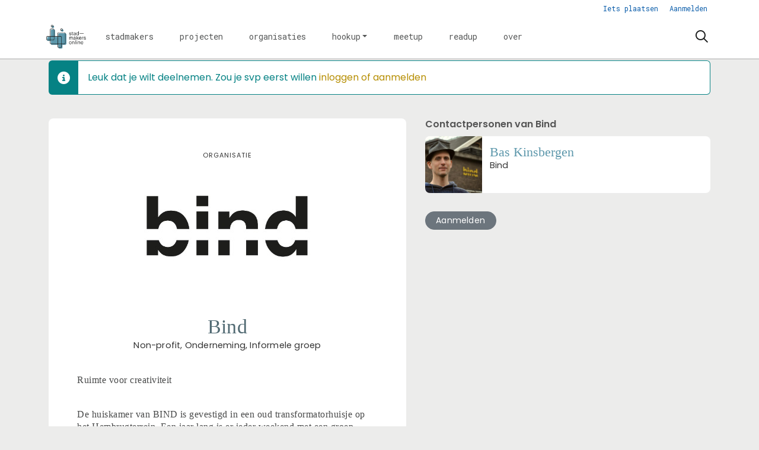

--- FILE ---
content_type: text/html;charset=utf-8
request_url: https://stadmakersonline.nl/organization/7065/?participate=true
body_size: 5231
content:
	




	

 
			

 
<!DOCTYPE html> 



<html  lang="nl">
	<head>
								<title>Bind - StadmakersOnline</title>
		<meta charset="utf-8"> 
		<meta http-equiv="X-UA-Compatible" content="IE=edge"> 
		<meta name="viewport" content="width=device-width, initial-scale=1">
		

		
		
				
	

		
<meta property="og:title" content="Bind" />
<meta name="twitter:title" content="Bind" />
<meta property="og:site_name" content="stadmakersonline.nl" />
<meta property="og:type" content="article" />
<meta name="twitter:card" content="summary"/>
	<meta property="og:image" content="https://stadmakersonline.nl/blobs/gebiedsplatform/h200/78210/2020/25/BIND-logo-los.jpg" />
		    <meta property="og:image:width" content="361" />
	    <meta property="og:image:height" content="200" />
	
   <meta property="og:url" content="https://stadmakersonline.nl/organization/7065/bind"/>


		
		


	 		<link rel="icon" sizes="32x32" href="/networks/stadmakersonline/favicon/favicon32.png?v=6">
 	 	 		<link rel="icon" sizes="16x16" href="/networks/stadmakersonline/favicon/favicon16.png?v=6">
 	 	 		<link rel="apple-touch-icon" sizes="192x192" href="/networks/stadmakersonline/favicon/favicon.png?v=6">
 		<link rel="icon" sizes="192x192" href="/networks/stadmakersonline/favicon/favicon.png?v=6">
 	  	 		<link rel="icon" sizes="16x16" href="/networks/stadmakersonline/favicon/favicon16.png?v=6">
 	 	 		<link rel="icon" sizes="32x32" href="/networks/stadmakersonline/favicon/favicon32.png?v=6">
 	 			
					
				
					
				
				 		 <link rel="stylesheet" type="text/css" href="/web/css/generated.min.css?modified=1761252027524">
 <link rel="stylesheet" type="text/css" href="/networks/stadmakersonline/css/style.css?modified=1757778729000">
 <link rel="stylesheet" type="text/css" href="/webresources/font_awesome/fontawesome-pro-6.6.0-web/css/all.min.css">
 <link rel="stylesheet" type="text/css" href="/web/css/icon_input.css?modified=1712655743000">
	
						
		<script src="/webresources/5.0/js/cx.js?v=1"></script>
				
		
		
		
		
		
		 		 					
				
  <script src="/webresources/bootstrap/bootstrap-5.3.3/dist/js/bootstrap.bundle.min.js"></script>
  <script src="/web/js/ajax.js?modified=1755092862000"></script>
  <script src="/web/js/topmenu.js?modified=1759315745000"></script>
  <script src="/web/js/imageModal.js?modified=1758051526418"></script>
  <script src="/web/js/scrollToHash.js?modified=1755099891000"></script>
  <script src="/web/js/fontSize.js?modified=1755100479000"></script>
  <script src="/snippets/checkboxgroup.js?modified=1756243839000"></script>
  <script src="/web/save-the-planet/save-the-planet-button.js?modified=1757106683000"></script>
  <script src="/web/js/searchbox.js?modified=1755122241000"></script>
		
		<script>
			document.ready(function() {
				document.body.on("loadReplace.cx.ajax", function(){
					sessionStorage.setItem(window.location.pathname, $('.go_content-wrapper')[0].innerHTML);
				});
				storedPage = sessionStorage.getItem(window.location.pathname);
				if (storedPage) {
					var template = document.createElement('template'); // used to get elements from HTML string 
					template.innerHTML = storedPage;
					document.querySelector('.go_content-wrapper').innerHTML = template.content;
					template.remove();
				}
			});
		</script>
		
							
 



<script>
	var _paq = window._paq || [];
		
				_paq.push(["setDocumentTitle", document.domain + "/" + document.title]);
	_paq.push(['trackPageView']);
	_paq.push(['enableLinkTracking']);
	(function() {
		var u="https://analytics.crossmarx.nl/";
		_paq.push(['setTrackerUrl', u+'matomo.php']);
		_paq.push(['setSiteId', '3']);
		
						
		var d=document, g=d.createElement('script'), s=d.getElementsByTagName('script')[0];
		g.type='text/javascript'; g.async=true; g.defer=true; g.src=u+'matomo.js'; s.parentNode.insertBefore(g,s);
	})();
</script>

<noscript>
				<img src="https://analytics.crossmarx.nl/analytics/matomo/matomo.php?idsite=3&rec=1&url=https://stadmakersonline.nl/organization/7065/%3Fparticipate%3Dtrue" style="border:0;" alt="" />
	</noscript>				
								<style>
			.cx_node .btn {
				display: inline-block;
			}
			.cx_btn-insertNodeAbove,
			.cx_btn-insertNodeBelow ,
			.cx_btn-insertChildNode {
				height: 25px!important;
			}
			
		</style>
	</head>

			
		
	
	<body class="" style="">
		
				<style>
			.go_skiplink {
				position: absolute;
				top: -10000px;
				left: 10px;
				z-index: 1000000;
			}
			.go_skiplink:focus {
				top: 10px;
			}
		</style>
		<a href="#go_content-wrapper" class="go_skiplink btn btn-lg btn-dark">
							Ga naar inhoud
					</a>
		
						
				
						
				
				<div class="go_pageWrapper group" cx-module="pagewrapper">
													

	
			
	
	
		
	 

<div class="top-wrapper go_no-hero fixed-top ">

	
	
		
			<nav class="go_topmenu">
			<div class="container-xl">
								
													



											<a class="go_topmenu-button go_topmenu-Iets_plaatsen" href="/plaatsen">Iets plaatsen</a>
																															<a class="go_topmenu-button go_topmenu-Inloggen_of_registreren" href="/aanmelden">Aanmelden</a>
																		</div>
		</nav><!-- topmenu nav -->
	
		
		<nav class="navbar navbar-default navbar-expand-md hoofdmenu cx_menu go_hoofdmenu" cx-module="menu"> 		<div class="container-xl cx_menu-container">
																							<a class="navbar-brand cx_navbar-brand-logo go_logo" href="/">
					<img alt="Ga naar de homepage van StadmakersOnline" src="/blobs/gebiedsplatform/w250h250/98691/2019/38/SMO_logo_fill_RGB_2x.png" style="height:40.0px; width:67px; max-width:67px; overflow:hidden;">
				</a>
			
			<div class="ml-start d-flex d-md-none">
													<a href="#" class="go_open-search go_open-search-mobile open navbar-form" data-bs-toggle='tooltip' data-bs-placement="bottom" title="Waar ben je naar op zoek?">
						<i class="fa go_icon" aria-hidden="true"></i>
						<span class="sr-only">Zoeken</span>	
					</a>
								
								<button class="navbar-toggler" type="button" data-bs-toggle="collapse" data-bs-target="#go_hoofdmenu-nav" aria-controls="go_hoofdmenu-nav" aria-expanded="false" aria-label="Toggle navigation">
					<span class="navbar-toggler-icon"></span>
				</button>
			</div>
			
						
																			
				 																											
																				
				 																											
																				
				 																											
															 					
				 																											
									
																																																		
				 																											
																				
				 																											
																				
				 																											
							
			<div id="go_hoofdmenu-nav" class="navbar-collapse collapse">
				<ul class="navbar-nav">
					
					
	
		 									
		 		
		<li class=" nav-item cx_nav-item">
															
									<a class=" nav-link" role="button" href="/personen">
						
						<span class="cx_btn-label">Stadmakers</span>
											</a>
									</li>
	 									
		 		
		<li class=" nav-item cx_nav-item">
															
									<a class=" nav-link" role="button" href="/projecten">
						
						<span class="cx_btn-label">Projecten</span>
											</a>
									</li>
	 									
		 		
		<li class=" nav-item cx_nav-item">
															
									<a class=" nav-link" role="button" href="/organisaties">
						
						<span class="cx_btn-label">Organisaties</span>
											</a>
									</li>
	 									
		 		
		<li class=" nav-item cx_nav-item dropdown">
							<a href="#" class=" nav-link dropdown-toggle" data-bs-toggle="dropdown" aria-haspopup="true" aria-expanded="false" role="button">
					 
					<span class="cx_btn-label">Hookup</span>
									</a> 
				<ul class="dropdown-menu">
						 									
		 		
		<li class="">
															
									<a class=" dropdown-item" role="button" href="/aanbod">
						
						<span class="cx_btn-label">Aanbod van diensten</span>
											</a>
									</li>
	 									
		 		
		<li class="">
															
									<a class=" dropdown-item" role="button" href="/vraag">
						
						<span class="cx_btn-label">Personen gezocht</span>
											</a>
									</li>
	 									
		 		
		<li class="">
															
									<a class=" dropdown-item" role="button" href="/productaanbod">
						
						<span class="cx_btn-label">Aanbod van producten</span>
											</a>
									</li>
	 									
		 		
		<li class="">
															
									<a class=" dropdown-item" role="button" href="/productvraag">
						
						<span class="cx_btn-label">Vraag naar producten</span>
											</a>
									</li>
					</ul>
					</li>
	 									
		 		
		<li class=" nav-item cx_nav-item">
															
									<a class=" nav-link" role="button" href="/activiteiten">
						
						<span class="cx_btn-label">Meetup</span>
											</a>
									</li>
	 									
		 		
		<li class=" nav-item cx_nav-item">
															
									<a class=" nav-link" role="button" href="/berichten">
						
						<span class="cx_btn-label">Readup</span>
											</a>
									</li>
	 									
		 		
		<li class=" nav-item cx_nav-item">
															
									<a class=" nav-link" role="button" href="/over-stadmakers">
						
						<span class="cx_btn-label">Over</span>
											</a>
									</li>
	


				</ul>
			</div>
			
						
			<div class="ml-start d-none d-md-block">
				
								
													<a href="#" class="go_open-search open navbar-form float-start" data-bs-toggle='tooltip' data-bs-placement="bottom" title="Waar ben je naar op zoek?">
						<i class="fa go_icon" aria-hidden="true"></i>
						<span class="sr-only">Zoeken</span>	
					</a>
							</div>
			
		</div>
			</nav><!--einde hoofdmenu--> 
				<div class="container-fluid go_search-wrapper d-none">
			<div class="container">
				<i class="fa go_icon" aria-hidden="true"></i> 
				<form class="navbar-form " id="go_search-window" method="get" action="/zoeken"> 
															<div class="go_searchBar-wrapper">
						<label class="go_searchBar">
							<input id="go_search-input" type="text" placeholder="voer een zoekterm in" name="key"></input>
							<button type="submit" value="zoek">
																<i class="far fa-search"></i>
							</button>
						</label>
					</div>
				</form>
			</div>
		</div>
	</div>


							<div class="go_content-wrapper" id="go_content-wrapper">	
	
					
								 					
				<div class="content ">
					 															<!-- 2 -->
										
					
					
																<div class="container-xl cx_content cx_content-lg" cx-module="contentwrapper">
	<div class='cx_content-inner'>
		

				<div  class="alert alert-info cx_alert"  data-explanationUrl="">
			Leuk dat je wilt deelnemen. Zou je svp eerst willen <a href='/aanmelden'>inloggen of aanmelden</a>
		</div>
	


	


<!-- allow roaming: false --> 

					
	


	










	
	<div class="go_sub-navigation-wrapper group">
																							
		
				
		
						
		



 

	 
				
				
		
						
								</div>
	
			
	
	


	
	
<div class="go_wall go_wall-wrapper go_wall-organization">
	<div class="go_wall-card-container">
			<div class="card go_card go_wall-card">
		<article class="go_wall-card-content">
			<header class="go_wall-card-header">
																<div class="go_wall-card-category">
	 Organisatie
</div>
 																	<div class="go_wall-card-logo-wrapper">
					<img src="/blobs/gebiedsplatform/w834h626/h200/78210/2020/25/BIND-logo-los.jpg">
					</div>
								
												
				<h1>
					Bind
				</h1>
													<div class="go_subtitle">
						Non-profit, Onderneming, Informele groep
					</div>
															</header>
			<section class="go_wall-card-main-module-wrapper">
				<div class="go_wall-card-module">
						<div class="go_property">
						
																
																				<p>Ruimte voor creativiteit</p><br><p>De huiskamer van BIND is gevestigd in een oud transformatorhuisje op het Hembrugterrein. Een jaar lang is er ieder weekend met een groep fanatieke vrijwilligers aan gebouwd. In juni 2017 opende BIND voor het eerst haar deuren.</p><br><p>De huiskamer is een plek voor een kop koffie, voor een mooie ontmoeting, inspiratie, een vergadering of om rustig te zitten werken. Het is ook een laboratorium voor nieuwe projecten. Voor muziek, poëzie, verhalen, kunst en kunde. Bij BIND mogen dingen ontstaan en groeien.</p><br><p>BIND organiseert zelf ook mooie gebeurtenissen. Klein, aandachtig, toegankelijk en vanuit de overtuiging dat creativiteit waardevol is. Zowel voor persoonlijke als maatschappelijke ontwikkeling. Dat kunnen we doen door de steun van vrijwilligers en fondsen. Stichting BIND is een ANBI instelling.</p>
						</div>


	
																				
															
															
															
															
										<div class="go_property go_module-theme-labels">
						<div class="go_property-label">Thema</div>
			<a class='go_theme-label' href='/organisaties?reset=true&thema=22'>Cocreatie</a><a class='go_theme-label' href='/organisaties?reset=true&thema=1'>Kunst / cultuur / creatief</a><a class='go_theme-label' href='/organisaties?reset=true&thema=11'>Muziek / zang / dans</a><a class='go_theme-label' href='/organisaties?reset=true&thema=2'>Ontmoeting / netwerken</a><a class='go_theme-label' href='/organisaties?reset=true&thema=23'>Placemaking</a>
		</div>
	
				
					

					

				</div>
											</section>
						<section class="go_wall-card-main-module-wrapper">
											</section>
			<section class="go_wall-card-main-module-wrapper">
				

			</section>
			<footer class="go_contact-wrapper">
										<div class="go_card-meta-line">
			<i class="fa fa-globe fa-1x"  aria-hidden="true"></i>
		<span><a href='https://www.bijbind.nl/over-bind/' target='_blank'>https://www.bijbind.nl/over-bind/</a></span>
	</div>

				
				
				
										<div class="go_card-meta-line">
			<i class="fab fa-facebook-f"></i>
		<span><a href='https://www.facebook.com/bijbind/' target='_blank'>https://www.facebook.com/bijbind/</a></span>
	</div>

										<div class="go_card-meta-line">
			<i class="fab fa-instagram"></i>
		<span><a href='https://www.instagram.com/bijbind/' target='_blank'>https://www.instagram.com/bijbind/</a></span>
	</div>

				
											<div class="go_card-meta-line">
			<i class="fa fa-at fa-1x"  aria-hidden="true"></i>
		<span><a href='mailto:info@bijbind.nl'>info@bijbind.nl</a></span>
	</div>
												<div class="go_card-meta-line">
			<i class="fa fa-phone fa-1x"  aria-hidden="true"></i>
		<span><a href='tel:0628760136'>0628760136</a></span>
	</div>
				</footer>
		</article>
	</div>
	
	<div class="go_share-wrapper">
	Deel dit: 
		<a href="http://www.facebook.com/sharer.php?u=https://stadmakersonline.nl/organization/7065/bind" target="_blank" style="color:#4267B2;color:#555;">
		<i class="fab fa-facebook-square fa-2x" aria-hidden="true"></i>
		<span class="sr-only">Deel dit op Facebook</span>
	</a>
	<a href="https://x.com/intent/tweet?url=https://stadmakersonline.nl/organization/7065/bind" target="_blank" style="color:#1DA1F2;color:#555">
		<i class="fab fa-twitter-square fa-2x" aria-hidden="true"></i>
		<span class="sr-only">Deel dit op X</span>
	</a>
	<a href="https://www.linkedin.com/shareArticle?url=https://stadmakersonline.nl/organization/7065/bind" target="_blank" style="color:#0a66c2;color:#555">
		<i class="fab fa-linkedin fa-2x" aria-hidden="true"></i>
		<span class="sr-only">Deel dit op Linkedin</span>
	</a>
	<a href="https://api.whatsapp.com/send?text=https://stadmakersonline.nl/organization/7065/bind" target="_blank" style="color:#25d366;color:#555">
		<i class="fab fa-whatsapp-square fa-2x" aria-hidden="true"></i>
		<span class="sr-only">Deel dit op Whatsapp</span>
	</a>
</div>


	
	</div>
			<div class="go_wall-relations-wrapper">
			
		 
			 
		 
			
		 
			

	

	
	
	 
 
 
 
 
 
 
 
 
 
 
 
 
 
 
 
 
 
	
	
										<h2 class="go_network-category-title">
				Contactpersonen van Bind
			</h2>
					
			










	



	
	



	


		



					
						
						
															
			
			



			
	



	

	






		





 
















	<div id="cxs_1" class="row cx_paragraph cx_grid-row cx_paragraph-wrapper go_network-category-wrapper" >		
		<div class="cx_grid-col" >
						 			
					





 
















	<div id="cxs_2" class="row cx_grid-row cx_paragraph-wrapper" >		
		<div class="cx_grid-col" >
						 						<a class="card cx_paragraph cx_card go_card go_card-no-border go_card-person ---$nextCheckDate" href="/engine?service=classmanager:9308&cmd=open&id=68264&source=recordmanager:9309/7065" >
					   				
				<div class="card-body">
			
					


<div class="cx_template cx_template-image-left">
							<div class="cx_template-image-wrapper">
		<picture>
										<img src="/blobs/gebiedsplatform/w388h388-cropped/72130/2020/25/bas-kinsbergen.jpg" alt="" loading="lazy">
					</picture>
	</div>

				
			<div class="cx_template-content-wrapper">
						<div class="go_card-title-wrapper">
			Bas Kinsbergen
					</div>
						
		
								
			<div class="go_card-line1">Bind</div>
			
		
		</div>
		
	</div> 

	
		</div>
	
		</a>
	
			 		
					</div>
	</div>

 

		

					</div>
	</div>


		
		
			

	

	 
	
	 
 
 
 
 
 
 
 
 
 
 
 
 
 
 
 
 
 
	
	
		
					   	<div class="go_wall-relations-button-wrapper">
				
<a href="?participate=true" class="btn btn-sm btn-secondary go_button-secondary " role="button">
	Aanmelden
</a>


			</div>
			
	
	 
		
	
	
		
	
		
				
		
		
		
				
			
				
		
		
		
		
				
		 		
				
					
			
			
			
						
										
				 										
			
			
			
										
				  										
			
			
			
										
				  															<!-- XXXX 1: 0, 2: 0, 3: 0, 4: 0 -->
			
				
				
		
		
		
					
				
				
		
		
		
					 
				
				
		 
		
				
					
				
		
		
		
		
		
		
					
		</div>
	</div>

	</div>
</div> 
									</div> 			</div> 			
			
	


		<footer class='go_footer-web' >
		<div class="go_footer-menuwrapper"> 
			<div class="go_container d-table">
				<ul>
											<li><a href="/webpagina/555" >Help</a></li>
				</ul>
				<ul>
																				</ul>
				<ul>
														</ul>
			</div>
		</div>
		
						
		<div class="go_footer-default-wrapper">
			<div class="go_container d-table">
				
					<ul>
						<li>
							<a href="/privacy-local">Privacy</a>
						</li>
						<li>
							<a href="https://gebiedonline.nl/security" target="_blank">Beveiligingsprobleem gevonden?</a>
						</li>
						<li>
							<a href="https://gebiedonline.nl" target="_blank">Ontwikkeld met software van Gebiedonline</a>
						</li>
					</ul>
			
			</div>
		</div>
	</footer>
			
		</div> 		
							<div class="go_overlay-search d-none"></div><!-- overlay -->
				
		
			</body>
</html>



--- FILE ---
content_type: text/css
request_url: https://stadmakersonline.nl/web/css/generated.min.css?modified=1761252027524
body_size: 80666
content:
.go_card-organization .cx_template .cx_template-image-wrapper img,.go_document-wrapper a.cx_card .cx_template-image-left .cx_template-image-wrapper{border-radius:.5rem}a.card.go_card-small{border-radius:2rem;padding:.25rem}a.card.go_card-small .cx_template-image-left .cx_template-image-wrapper{border-radius:50%;overflow:hidden}.card.go_card .cx_template-image-left .cx_template-image-wrapper{border-radius:.45rem}@media(min-width: 850px){.card.go_card .cx_template-image-left .cx_template-image-wrapper{border-radius:.45rem 0 0 .45rem}}@media(max-width: 576px){.go_newsfeed-wrapper .card.go_card .cx_template-image-left .cx_template-image-wrapper{border-radius:.25rem}}/*!
*	CX_UI 5.0			https://crossmarx.nl
*	Bootstrap 5.3.3 	https://getbootstrap.com
*/@media print{.cx_table{page-break-inside:avoid}.cx_table .form-control-plaintext{white-space:normal !important}.cx_page-break{page-break-after:always}p,.cx_page-avoid-break{page-break-inside:avoid}}/*!
 * Bootstrap  v5.3.3 (https://getbootstrap.com/)
 * Copyright 2011-2024 The Bootstrap Authors
 * Licensed under MIT (https://github.com/twbs/bootstrap/blob/main/LICENSE)
 */:root,[data-bs-theme=light]{--bs-blue: #0075DB;--bs-indigo: #3b34fc;--bs-purple: #5c34fc;--bs-pink: #fc349d;--bs-red: #eb0000;--bs-orange: #d14803;--bs-yellow: #e78300;--bs-green: #1d8747;--bs-teal: #39e1a6;--bs-cyan: #058284;--bs-black: #000;--bs-white: #fff;--bs-gray: #6c757d;--bs-gray-dark: #343a40;--bs-gray-100: #f8f9fa;--bs-gray-200: #e9ecef;--bs-gray-300: #dee2e6;--bs-gray-400: #ced4da;--bs-gray-500: #adb5bd;--bs-gray-600: #6c757d;--bs-gray-700: #495057;--bs-gray-800: #343a40;--bs-gray-900: #212529;--bs-primary: #0559a8;--bs-secondary: #6c757d;--bs-success: #1d8747;--bs-info: #058284;--bs-warning: #e78300;--bs-danger: #eb0000;--bs-light: #f8f9fa;--bs-dark: #212529;--bs-primary-rgb: 5, 89, 168;--bs-secondary-rgb: 108, 117, 125;--bs-success-rgb: 29, 135, 71;--bs-info-rgb: 5, 130, 132;--bs-warning-rgb: 231, 131, 0;--bs-danger-rgb: 235, 0, 0;--bs-light-rgb: 248, 249, 250;--bs-dark-rgb: 33, 37, 41;--bs-primary-text-emphasis: rgb(2, 35.6, 67.2);--bs-secondary-text-emphasis: rgb(43.2, 46.8, 50);--bs-success-text-emphasis: rgb(11.6, 54, 28.4);--bs-info-text-emphasis: rgb(2, 52, 52.8);--bs-warning-text-emphasis: rgb(92.4, 52.4, 0);--bs-danger-text-emphasis: #5e0000;--bs-light-text-emphasis: #495057;--bs-dark-text-emphasis: #495057;--bs-primary-bg-subtle: rgb(205, 221.8, 237.6);--bs-secondary-bg-subtle: rgb(225.6, 227.4, 229);--bs-success-bg-subtle: rgb(209.8, 231, 218.2);--bs-info-bg-subtle: rgb(205, 230, 230.4);--bs-warning-bg-subtle: rgb(250.2, 230.2, 204);--bs-danger-bg-subtle: #fbcccc;--bs-light-bg-subtle: rgb(251.5, 252, 252.5);--bs-dark-bg-subtle: #ced4da;--bs-primary-border-subtle: rgb(155, 188.6, 220.2);--bs-secondary-border-subtle: rgb(196.2, 199.8, 203);--bs-success-border-subtle: rgb(164.6, 207, 181.4);--bs-info-border-subtle: rgb(155, 205, 205.8);--bs-warning-border-subtle: rgb(245.4, 205.4, 153);--bs-danger-border-subtle: #f79999;--bs-light-border-subtle: #e9ecef;--bs-dark-border-subtle: #adb5bd;--bs-white-rgb: 255, 255, 255;--bs-black-rgb: 0, 0, 0;--bs-font-sans-serif: system-ui, -apple-system, "Segoe UI", Roboto, "Helvetica Neue", "Noto Sans", "Liberation Sans", Arial, sans-serif, "Apple Color Emoji", "Segoe UI Emoji", "Segoe UI Symbol", "Noto Color Emoji";--bs-font-monospace: SFMono-Regular, Menlo, Monaco, Consolas, "Liberation Mono", "Courier New", monospace;--bs-gradient: linear-gradient(180deg, rgba(255, 255, 255, 0.15), rgba(255, 255, 255, 0));--bs-body-font-family: var(--bs-font-sans-serif);--bs-body-font-size:1rem;--bs-body-font-weight: 400;--bs-body-line-height: 1.5;--bs-body-color: #333;--bs-body-color-rgb: 51, 51, 51;--bs-body-bg: #fff;--bs-body-bg-rgb: 255, 255, 255;--bs-emphasis-color: #000;--bs-emphasis-color-rgb: 0, 0, 0;--bs-secondary-color: rgba(51, 51, 51, 0.75);--bs-secondary-color-rgb: 51, 51, 51;--bs-secondary-bg: #e9ecef;--bs-secondary-bg-rgb: 233, 236, 239;--bs-tertiary-color: rgba(51, 51, 51, 0.5);--bs-tertiary-color-rgb: 51, 51, 51;--bs-tertiary-bg: #f8f9fa;--bs-tertiary-bg-rgb: 248, 249, 250;--bs-heading-color: inherit;--bs-link-color: #0559a8;--bs-link-color-rgb: 5, 89, 168;--bs-link-decoration: var(--cx-link-decoration);--bs-link-hover-color: rgb(4, 71.2, 134.4);--bs-link-hover-color-rgb: 4, 71, 134;--bs-link-hover-decoration: underline;--bs-code-color: #fc349d;--bs-highlight-color: #333;--bs-highlight-bg: rgb(250.2, 230.2, 204);--bs-border-width: 1px;--bs-border-style: solid;--bs-border-color: #adb5bd;--bs-border-color-translucent: rgba(0, 0, 0, 0.175);--bs-border-radius: 0.375rem;--bs-border-radius-sm: 0.25rem;--bs-border-radius-lg: 0.5rem;--bs-border-radius-xl: 1rem;--bs-border-radius-xxl: 2rem;--bs-border-radius-2xl: var(--bs-border-radius-xxl);--bs-border-radius-pill: 50rem;--bs-box-shadow: 0 0.5rem 1rem rgba(0, 0, 0, 0.15);--bs-box-shadow-sm: 0 0.125rem 0.25rem rgba(0, 0, 0, 0.075);--bs-box-shadow-lg: 0 1rem 3rem rgba(0, 0, 0, 0.175);--bs-box-shadow-inset: inset 0 1px 2px rgba(0, 0, 0, 0.075);--bs-focus-ring-width: 0.25rem;--bs-focus-ring-opacity: 0.25;--bs-focus-ring-color: rgba(5, 89, 168, 0.25);--bs-form-valid-color: #1d8747;--bs-form-valid-border-color: #1d8747;--bs-form-invalid-color: #eb0000;--bs-form-invalid-border-color: #eb0000}[data-bs-theme=dark]{color-scheme:dark;--bs-body-color: #dee2e6;--bs-body-color-rgb: 222, 226, 230;--bs-body-bg: #212529;--bs-body-bg-rgb: 33, 37, 41;--bs-emphasis-color: #fff;--bs-emphasis-color-rgb: 255, 255, 255;--bs-secondary-color: rgba(222, 226, 230, 0.75);--bs-secondary-color-rgb: 222, 226, 230;--bs-secondary-bg: #343a40;--bs-secondary-bg-rgb: 52, 58, 64;--bs-tertiary-color: rgba(222, 226, 230, 0.5);--bs-tertiary-color-rgb: 222, 226, 230;--bs-tertiary-bg: rgb(42.5, 47.5, 52.5);--bs-tertiary-bg-rgb: 43, 48, 53;--bs-primary-text-emphasis: rgb(105, 155.4, 202.8);--bs-secondary-text-emphasis: rgb(166.8, 172.2, 177);--bs-success-text-emphasis: rgb(119.4, 183, 144.6);--bs-info-text-emphasis: rgb(105, 180, 181.2);--bs-warning-text-emphasis: rgb(240.6, 180.6, 102);--bs-danger-text-emphasis: #f36666;--bs-light-text-emphasis: #f8f9fa;--bs-dark-text-emphasis: #dee2e6;--bs-primary-bg-subtle: rgb(1, 17.8, 33.6);--bs-secondary-bg-subtle: rgb(21.6, 23.4, 25);--bs-success-bg-subtle: rgb(5.8, 27, 14.2);--bs-info-bg-subtle: rgb(1, 26, 26.4);--bs-warning-bg-subtle: rgb(46.2, 26.2, 0);--bs-danger-bg-subtle: #2f0000;--bs-light-bg-subtle: #343a40;--bs-dark-bg-subtle: #1a1d20;--bs-primary-border-subtle: rgb(3, 53.4, 100.8);--bs-secondary-border-subtle: rgb(64.8, 70.2, 75);--bs-success-border-subtle: rgb(17.4, 81, 42.6);--bs-info-border-subtle: rgb(3, 78, 79.2);--bs-warning-border-subtle: rgb(138.6, 78.6, 0);--bs-danger-border-subtle: #8d0000;--bs-light-border-subtle: #495057;--bs-dark-border-subtle: #343a40;--bs-heading-color: inherit;--bs-link-color: rgb(105, 155.4, 202.8);--bs-link-hover-color: rgb(135, 175.32, 213.24);--bs-link-color-rgb: 105, 155, 203;--bs-link-hover-color-rgb: 135, 175, 213;--bs-code-color: rgb(253.2, 133.2, 196.2);--bs-highlight-color: #dee2e6;--bs-highlight-bg: rgb(92.4, 52.4, 0);--bs-border-color: #495057;--bs-border-color-translucent: rgba(255, 255, 255, 0.15);--bs-form-valid-color: rgb(119.4, 183, 144.6);--bs-form-valid-border-color: rgb(119.4, 183, 144.6);--bs-form-invalid-color: #f36666;--bs-form-invalid-border-color: #f36666}*,*::before,*::after{box-sizing:border-box}@media(prefers-reduced-motion: no-preference){:root{scroll-behavior:smooth}}body{margin:0;font-family:var(--bs-body-font-family);font-size:var(--bs-body-font-size);font-weight:var(--bs-body-font-weight);line-height:var(--bs-body-line-height);color:var(--bs-body-color);text-align:var(--bs-body-text-align);background-color:var(--bs-body-bg);-webkit-text-size-adjust:100%;-webkit-tap-highlight-color:rgba(0,0,0,0)}hr{margin:1rem 0;color:inherit;border:0;border-top:var(--bs-border-width) solid;opacity:.25}h6,.h6,h5,.h5,h4,.h4,h3,.h3,h2,.h2,h1,.h1{margin-top:0;margin-bottom:.5rem;font-weight:500;line-height:1.2;color:var(--bs-heading-color)}h1,.h1{font-size:calc(1.325rem + 0.9vw)}@media(min-width: 1200px){h1,.h1{font-size:2rem}}h2,.h2{font-size:calc(1.295rem + 0.54vw)}@media(min-width: 1200px){h2,.h2{font-size:1.7rem}}h3,.h3{font-size:calc(1.265rem + 0.18vw)}@media(min-width: 1200px){h3,.h3{font-size:1.4rem}}h4,.h4{font-size:1.2rem}h5,.h5{font-size:1.1rem}h6,.h6{font-size:1rem}p{margin-top:0;margin-bottom:1rem}abbr[title]{text-decoration:underline dotted;cursor:help;text-decoration-skip-ink:none}address{margin-bottom:1rem;font-style:normal;line-height:inherit}ol,ul{padding-left:2rem}ol,ul,dl{margin-top:0;margin-bottom:1rem}ol ol,ul ul,ol ul,ul ol{margin-bottom:0}dt{font-weight:700}dd{margin-bottom:.5rem;margin-left:0}blockquote{margin:0 0 1rem}b,strong{font-weight:bolder}small,.small{font-size:0.875em}mark,.mark{padding:.1875em;color:var(--bs-highlight-color);background-color:var(--bs-highlight-bg)}sub,sup{position:relative;font-size:0.75em;line-height:0;vertical-align:baseline}sub{bottom:-0.25em}sup{top:-0.5em}a{color:rgba(var(--bs-link-color-rgb), var(--bs-link-opacity, 1));text-decoration:var(--cx-link-decoration)}a:hover{--bs-link-color-rgb: var(--bs-link-hover-color-rgb);text-decoration:underline}a:not([href]):not([class]),a:not([href]):not([class]):hover{color:inherit;text-decoration:none}pre,code,kbd,samp{font-family:var(--bs-font-monospace);font-size:1em}pre{display:block;margin-top:0;margin-bottom:1rem;overflow:auto;font-size:0.875em}pre code{font-size:inherit;color:inherit;word-break:normal}code{font-size:0.875em;color:var(--bs-code-color);word-wrap:break-word}a>code{color:inherit}kbd{padding:.1875rem .375rem;font-size:0.875em;color:var(--bs-body-bg);background-color:var(--bs-body-color);border-radius:.25rem}kbd kbd{padding:0;font-size:1em}figure{margin:0 0 1rem}img,svg{vertical-align:middle}table{caption-side:bottom;border-collapse:collapse}caption{padding-top:.5rem;padding-bottom:.5rem;color:var(--bs-secondary-color);text-align:left}th{text-align:inherit;text-align:-webkit-match-parent}thead,tbody,tfoot,tr,td,th{border-color:inherit;border-style:solid;border-width:0}label{display:inline-block}button{border-radius:0}button:focus:not(:focus-visible){outline:0}input,button,select,optgroup,textarea{margin:0;font-family:inherit;font-size:inherit;line-height:inherit}button,select{text-transform:none}[role=button]{cursor:pointer}select{word-wrap:normal}select:disabled{opacity:1}[list]:not([type=date]):not([type=datetime-local]):not([type=month]):not([type=week]):not([type=time])::-webkit-calendar-picker-indicator{display:none !important}button,[type=button],[type=reset],[type=submit]{-webkit-appearance:button}button:not(:disabled),[type=button]:not(:disabled),[type=reset]:not(:disabled),[type=submit]:not(:disabled){cursor:pointer}::-moz-focus-inner{padding:0;border-style:none}textarea{resize:vertical}fieldset{min-width:0;padding:0;margin:0;border:0}legend{float:left;width:100%;padding:0;margin-bottom:.5rem;font-size:calc(1.275rem + 0.3vw);line-height:inherit}@media(min-width: 1200px){legend{font-size:1.5rem}}legend+*{clear:left}::-webkit-datetime-edit-fields-wrapper,::-webkit-datetime-edit-text,::-webkit-datetime-edit-minute,::-webkit-datetime-edit-hour-field,::-webkit-datetime-edit-day-field,::-webkit-datetime-edit-month-field,::-webkit-datetime-edit-year-field{padding:0}::-webkit-inner-spin-button{height:auto}[type=search]{-webkit-appearance:textfield;outline-offset:-2px}::-webkit-search-decoration{-webkit-appearance:none}::-webkit-color-swatch-wrapper{padding:0}::file-selector-button{font:inherit;-webkit-appearance:button}output{display:inline-block}iframe{border:0}summary{display:list-item;cursor:pointer}progress{vertical-align:baseline}[hidden]{display:none !important}.lead{font-size:1.25rem;font-weight:300}.display-1{font-size:calc(1.625rem + 4.5vw);font-weight:300;line-height:1.2}@media(min-width: 1200px){.display-1{font-size:5rem}}.display-2{font-size:calc(1.575rem + 3.9vw);font-weight:300;line-height:1.2}@media(min-width: 1200px){.display-2{font-size:4.5rem}}.display-3{font-size:calc(1.525rem + 3.3vw);font-weight:300;line-height:1.2}@media(min-width: 1200px){.display-3{font-size:4rem}}.display-4{font-size:calc(1.475rem + 2.7vw);font-weight:300;line-height:1.2}@media(min-width: 1200px){.display-4{font-size:3.5rem}}.display-5{font-size:calc(1.425rem + 2.1vw);font-weight:300;line-height:1.2}@media(min-width: 1200px){.display-5{font-size:3rem}}.display-6{font-size:calc(1.375rem + 1.5vw);font-weight:300;line-height:1.2}@media(min-width: 1200px){.display-6{font-size:2.5rem}}.list-unstyled{padding-left:0;list-style:none}.list-inline{padding-left:0;list-style:none}.list-inline-item{display:inline-block}.list-inline-item:not(:last-child){margin-right:.5rem}.initialism{font-size:0.875em;text-transform:uppercase}.blockquote{margin-bottom:1rem;font-size:1.25rem}.blockquote>:last-child{margin-bottom:0}.blockquote-footer{margin-top:-1rem;margin-bottom:1rem;font-size:0.875em;color:#6c757d}.blockquote-footer::before{content:"— "}.img-fluid{max-width:100%;height:auto}.img-thumbnail{padding:.25rem;background-color:var(--bs-body-bg);border:var(--bs-border-width) solid var(--bs-border-color);border-radius:var(--bs-border-radius);max-width:100%;height:auto}.figure{display:inline-block}.figure-img{margin-bottom:.5rem;line-height:1}.figure-caption{font-size:0.875em;color:var(--bs-secondary-color)}.container,.container-fluid,.container-xxl,.container-xl,.container-lg,.container-md,.container-sm{--bs-gutter-x: 1.5rem;--bs-gutter-y: 0;width:100%;padding-right:calc(var(--bs-gutter-x)*.5);padding-left:calc(var(--bs-gutter-x)*.5);margin-right:auto;margin-left:auto}@media(min-width: 576px){.container-sm,.container{max-width:540px}}@media(min-width: 768px){.container-md,.container-sm,.container{max-width:720px}}@media(min-width: 992px){.container-lg,.container-md,.container-sm,.container{max-width:960px}}@media(min-width: 1200px){.container-xl,.container-lg,.container-md,.container-sm,.container{max-width:1140px}}@media(min-width: 1400px){.container-xxl,.container-xl,.container-lg,.container-md,.container-sm,.container{max-width:1320px}}:root{--bs-breakpoint-xs: 0;--bs-breakpoint-sm: 576px;--bs-breakpoint-md: 768px;--bs-breakpoint-lg: 992px;--bs-breakpoint-xl: 1200px;--bs-breakpoint-xxl: 1400px}.row{--bs-gutter-x: 1.5rem;--bs-gutter-y: 0;display:flex;flex-wrap:wrap;margin-top:calc(-1*var(--bs-gutter-y));margin-right:calc(-0.5*var(--bs-gutter-x));margin-left:calc(-0.5*var(--bs-gutter-x))}.row>*{flex-shrink:0;width:100%;max-width:100%;padding-right:calc(var(--bs-gutter-x)*.5);padding-left:calc(var(--bs-gutter-x)*.5);margin-top:var(--bs-gutter-y)}.col{flex:1 0 0%}.row-cols-auto>*{flex:0 0 auto;width:auto}.row-cols-1>*{flex:0 0 auto;width:100%}.row-cols-2>*{flex:0 0 auto;width:50%}.row-cols-3>*{flex:0 0 auto;width:33.33333333%}.row-cols-4>*{flex:0 0 auto;width:25%}.row-cols-5>*{flex:0 0 auto;width:20%}.row-cols-6>*{flex:0 0 auto;width:16.66666667%}.col-auto{flex:0 0 auto;width:auto}.col-1{flex:0 0 auto;width:8.33333333%}.col-2{flex:0 0 auto;width:16.66666667%}.col-3{flex:0 0 auto;width:25%}.col-4{flex:0 0 auto;width:33.33333333%}.col-5{flex:0 0 auto;width:41.66666667%}.col-6{flex:0 0 auto;width:50%}.col-7{flex:0 0 auto;width:58.33333333%}.col-8{flex:0 0 auto;width:66.66666667%}.col-9{flex:0 0 auto;width:75%}.col-10{flex:0 0 auto;width:83.33333333%}.col-11{flex:0 0 auto;width:91.66666667%}.col-12{flex:0 0 auto;width:100%}.offset-1{margin-left:8.33333333%}.offset-2{margin-left:16.66666667%}.offset-3{margin-left:25%}.offset-4{margin-left:33.33333333%}.offset-5{margin-left:41.66666667%}.offset-6{margin-left:50%}.offset-7{margin-left:58.33333333%}.offset-8{margin-left:66.66666667%}.offset-9{margin-left:75%}.offset-10{margin-left:83.33333333%}.offset-11{margin-left:91.66666667%}.g-0,.gx-0{--bs-gutter-x: 0}.g-0,.gy-0{--bs-gutter-y: 0}.g-1,.gx-1{--bs-gutter-x: 0.25rem}.g-1,.gy-1{--bs-gutter-y: 0.25rem}.g-2,.gx-2{--bs-gutter-x: 0.5rem}.g-2,.gy-2{--bs-gutter-y: 0.5rem}.g-3,.gx-3{--bs-gutter-x: 1rem}.g-3,.gy-3{--bs-gutter-y: 1rem}.g-4,.gx-4{--bs-gutter-x: 1.5rem}.g-4,.gy-4{--bs-gutter-y: 1.5rem}.g-5,.gx-5{--bs-gutter-x: 3rem}.g-5,.gy-5{--bs-gutter-y: 3rem}@media(min-width: 576px){.col-sm{flex:1 0 0%}.row-cols-sm-auto>*{flex:0 0 auto;width:auto}.row-cols-sm-1>*{flex:0 0 auto;width:100%}.row-cols-sm-2>*{flex:0 0 auto;width:50%}.row-cols-sm-3>*{flex:0 0 auto;width:33.33333333%}.row-cols-sm-4>*{flex:0 0 auto;width:25%}.row-cols-sm-5>*{flex:0 0 auto;width:20%}.row-cols-sm-6>*{flex:0 0 auto;width:16.66666667%}.col-sm-auto{flex:0 0 auto;width:auto}.col-sm-1{flex:0 0 auto;width:8.33333333%}.col-sm-2{flex:0 0 auto;width:16.66666667%}.col-sm-3{flex:0 0 auto;width:25%}.col-sm-4{flex:0 0 auto;width:33.33333333%}.col-sm-5{flex:0 0 auto;width:41.66666667%}.col-sm-6{flex:0 0 auto;width:50%}.col-sm-7{flex:0 0 auto;width:58.33333333%}.col-sm-8{flex:0 0 auto;width:66.66666667%}.col-sm-9{flex:0 0 auto;width:75%}.col-sm-10{flex:0 0 auto;width:83.33333333%}.col-sm-11{flex:0 0 auto;width:91.66666667%}.col-sm-12{flex:0 0 auto;width:100%}.offset-sm-0{margin-left:0}.offset-sm-1{margin-left:8.33333333%}.offset-sm-2{margin-left:16.66666667%}.offset-sm-3{margin-left:25%}.offset-sm-4{margin-left:33.33333333%}.offset-sm-5{margin-left:41.66666667%}.offset-sm-6{margin-left:50%}.offset-sm-7{margin-left:58.33333333%}.offset-sm-8{margin-left:66.66666667%}.offset-sm-9{margin-left:75%}.offset-sm-10{margin-left:83.33333333%}.offset-sm-11{margin-left:91.66666667%}.g-sm-0,.gx-sm-0{--bs-gutter-x: 0}.g-sm-0,.gy-sm-0{--bs-gutter-y: 0}.g-sm-1,.gx-sm-1{--bs-gutter-x: 0.25rem}.g-sm-1,.gy-sm-1{--bs-gutter-y: 0.25rem}.g-sm-2,.gx-sm-2{--bs-gutter-x: 0.5rem}.g-sm-2,.gy-sm-2{--bs-gutter-y: 0.5rem}.g-sm-3,.gx-sm-3{--bs-gutter-x: 1rem}.g-sm-3,.gy-sm-3{--bs-gutter-y: 1rem}.g-sm-4,.gx-sm-4{--bs-gutter-x: 1.5rem}.g-sm-4,.gy-sm-4{--bs-gutter-y: 1.5rem}.g-sm-5,.gx-sm-5{--bs-gutter-x: 3rem}.g-sm-5,.gy-sm-5{--bs-gutter-y: 3rem}}@media(min-width: 768px){.col-md{flex:1 0 0%}.row-cols-md-auto>*{flex:0 0 auto;width:auto}.row-cols-md-1>*{flex:0 0 auto;width:100%}.row-cols-md-2>*{flex:0 0 auto;width:50%}.row-cols-md-3>*{flex:0 0 auto;width:33.33333333%}.row-cols-md-4>*{flex:0 0 auto;width:25%}.row-cols-md-5>*{flex:0 0 auto;width:20%}.row-cols-md-6>*{flex:0 0 auto;width:16.66666667%}.col-md-auto{flex:0 0 auto;width:auto}.col-md-1{flex:0 0 auto;width:8.33333333%}.col-md-2{flex:0 0 auto;width:16.66666667%}.col-md-3{flex:0 0 auto;width:25%}.col-md-4{flex:0 0 auto;width:33.33333333%}.col-md-5{flex:0 0 auto;width:41.66666667%}.col-md-6{flex:0 0 auto;width:50%}.col-md-7{flex:0 0 auto;width:58.33333333%}.col-md-8{flex:0 0 auto;width:66.66666667%}.col-md-9{flex:0 0 auto;width:75%}.col-md-10{flex:0 0 auto;width:83.33333333%}.col-md-11{flex:0 0 auto;width:91.66666667%}.col-md-12{flex:0 0 auto;width:100%}.offset-md-0{margin-left:0}.offset-md-1{margin-left:8.33333333%}.offset-md-2{margin-left:16.66666667%}.offset-md-3{margin-left:25%}.offset-md-4{margin-left:33.33333333%}.offset-md-5{margin-left:41.66666667%}.offset-md-6{margin-left:50%}.offset-md-7{margin-left:58.33333333%}.offset-md-8{margin-left:66.66666667%}.offset-md-9{margin-left:75%}.offset-md-10{margin-left:83.33333333%}.offset-md-11{margin-left:91.66666667%}.g-md-0,.gx-md-0{--bs-gutter-x: 0}.g-md-0,.gy-md-0{--bs-gutter-y: 0}.g-md-1,.gx-md-1{--bs-gutter-x: 0.25rem}.g-md-1,.gy-md-1{--bs-gutter-y: 0.25rem}.g-md-2,.gx-md-2{--bs-gutter-x: 0.5rem}.g-md-2,.gy-md-2{--bs-gutter-y: 0.5rem}.g-md-3,.gx-md-3{--bs-gutter-x: 1rem}.g-md-3,.gy-md-3{--bs-gutter-y: 1rem}.g-md-4,.gx-md-4{--bs-gutter-x: 1.5rem}.g-md-4,.gy-md-4{--bs-gutter-y: 1.5rem}.g-md-5,.gx-md-5{--bs-gutter-x: 3rem}.g-md-5,.gy-md-5{--bs-gutter-y: 3rem}}@media(min-width: 992px){.col-lg{flex:1 0 0%}.row-cols-lg-auto>*{flex:0 0 auto;width:auto}.row-cols-lg-1>*{flex:0 0 auto;width:100%}.row-cols-lg-2>*{flex:0 0 auto;width:50%}.row-cols-lg-3>*{flex:0 0 auto;width:33.33333333%}.row-cols-lg-4>*{flex:0 0 auto;width:25%}.row-cols-lg-5>*{flex:0 0 auto;width:20%}.row-cols-lg-6>*{flex:0 0 auto;width:16.66666667%}.col-lg-auto{flex:0 0 auto;width:auto}.col-lg-1{flex:0 0 auto;width:8.33333333%}.col-lg-2{flex:0 0 auto;width:16.66666667%}.col-lg-3{flex:0 0 auto;width:25%}.col-lg-4{flex:0 0 auto;width:33.33333333%}.col-lg-5{flex:0 0 auto;width:41.66666667%}.col-lg-6{flex:0 0 auto;width:50%}.col-lg-7{flex:0 0 auto;width:58.33333333%}.col-lg-8{flex:0 0 auto;width:66.66666667%}.col-lg-9{flex:0 0 auto;width:75%}.col-lg-10{flex:0 0 auto;width:83.33333333%}.col-lg-11{flex:0 0 auto;width:91.66666667%}.col-lg-12{flex:0 0 auto;width:100%}.offset-lg-0{margin-left:0}.offset-lg-1{margin-left:8.33333333%}.offset-lg-2{margin-left:16.66666667%}.offset-lg-3{margin-left:25%}.offset-lg-4{margin-left:33.33333333%}.offset-lg-5{margin-left:41.66666667%}.offset-lg-6{margin-left:50%}.offset-lg-7{margin-left:58.33333333%}.offset-lg-8{margin-left:66.66666667%}.offset-lg-9{margin-left:75%}.offset-lg-10{margin-left:83.33333333%}.offset-lg-11{margin-left:91.66666667%}.g-lg-0,.gx-lg-0{--bs-gutter-x: 0}.g-lg-0,.gy-lg-0{--bs-gutter-y: 0}.g-lg-1,.gx-lg-1{--bs-gutter-x: 0.25rem}.g-lg-1,.gy-lg-1{--bs-gutter-y: 0.25rem}.g-lg-2,.gx-lg-2{--bs-gutter-x: 0.5rem}.g-lg-2,.gy-lg-2{--bs-gutter-y: 0.5rem}.g-lg-3,.gx-lg-3{--bs-gutter-x: 1rem}.g-lg-3,.gy-lg-3{--bs-gutter-y: 1rem}.g-lg-4,.gx-lg-4{--bs-gutter-x: 1.5rem}.g-lg-4,.gy-lg-4{--bs-gutter-y: 1.5rem}.g-lg-5,.gx-lg-5{--bs-gutter-x: 3rem}.g-lg-5,.gy-lg-5{--bs-gutter-y: 3rem}}@media(min-width: 1200px){.col-xl{flex:1 0 0%}.row-cols-xl-auto>*{flex:0 0 auto;width:auto}.row-cols-xl-1>*{flex:0 0 auto;width:100%}.row-cols-xl-2>*{flex:0 0 auto;width:50%}.row-cols-xl-3>*{flex:0 0 auto;width:33.33333333%}.row-cols-xl-4>*{flex:0 0 auto;width:25%}.row-cols-xl-5>*{flex:0 0 auto;width:20%}.row-cols-xl-6>*{flex:0 0 auto;width:16.66666667%}.col-xl-auto{flex:0 0 auto;width:auto}.col-xl-1{flex:0 0 auto;width:8.33333333%}.col-xl-2{flex:0 0 auto;width:16.66666667%}.col-xl-3{flex:0 0 auto;width:25%}.col-xl-4{flex:0 0 auto;width:33.33333333%}.col-xl-5{flex:0 0 auto;width:41.66666667%}.col-xl-6{flex:0 0 auto;width:50%}.col-xl-7{flex:0 0 auto;width:58.33333333%}.col-xl-8{flex:0 0 auto;width:66.66666667%}.col-xl-9{flex:0 0 auto;width:75%}.col-xl-10{flex:0 0 auto;width:83.33333333%}.col-xl-11{flex:0 0 auto;width:91.66666667%}.col-xl-12{flex:0 0 auto;width:100%}.offset-xl-0{margin-left:0}.offset-xl-1{margin-left:8.33333333%}.offset-xl-2{margin-left:16.66666667%}.offset-xl-3{margin-left:25%}.offset-xl-4{margin-left:33.33333333%}.offset-xl-5{margin-left:41.66666667%}.offset-xl-6{margin-left:50%}.offset-xl-7{margin-left:58.33333333%}.offset-xl-8{margin-left:66.66666667%}.offset-xl-9{margin-left:75%}.offset-xl-10{margin-left:83.33333333%}.offset-xl-11{margin-left:91.66666667%}.g-xl-0,.gx-xl-0{--bs-gutter-x: 0}.g-xl-0,.gy-xl-0{--bs-gutter-y: 0}.g-xl-1,.gx-xl-1{--bs-gutter-x: 0.25rem}.g-xl-1,.gy-xl-1{--bs-gutter-y: 0.25rem}.g-xl-2,.gx-xl-2{--bs-gutter-x: 0.5rem}.g-xl-2,.gy-xl-2{--bs-gutter-y: 0.5rem}.g-xl-3,.gx-xl-3{--bs-gutter-x: 1rem}.g-xl-3,.gy-xl-3{--bs-gutter-y: 1rem}.g-xl-4,.gx-xl-4{--bs-gutter-x: 1.5rem}.g-xl-4,.gy-xl-4{--bs-gutter-y: 1.5rem}.g-xl-5,.gx-xl-5{--bs-gutter-x: 3rem}.g-xl-5,.gy-xl-5{--bs-gutter-y: 3rem}}@media(min-width: 1400px){.col-xxl{flex:1 0 0%}.row-cols-xxl-auto>*{flex:0 0 auto;width:auto}.row-cols-xxl-1>*{flex:0 0 auto;width:100%}.row-cols-xxl-2>*{flex:0 0 auto;width:50%}.row-cols-xxl-3>*{flex:0 0 auto;width:33.33333333%}.row-cols-xxl-4>*{flex:0 0 auto;width:25%}.row-cols-xxl-5>*{flex:0 0 auto;width:20%}.row-cols-xxl-6>*{flex:0 0 auto;width:16.66666667%}.col-xxl-auto{flex:0 0 auto;width:auto}.col-xxl-1{flex:0 0 auto;width:8.33333333%}.col-xxl-2{flex:0 0 auto;width:16.66666667%}.col-xxl-3{flex:0 0 auto;width:25%}.col-xxl-4{flex:0 0 auto;width:33.33333333%}.col-xxl-5{flex:0 0 auto;width:41.66666667%}.col-xxl-6{flex:0 0 auto;width:50%}.col-xxl-7{flex:0 0 auto;width:58.33333333%}.col-xxl-8{flex:0 0 auto;width:66.66666667%}.col-xxl-9{flex:0 0 auto;width:75%}.col-xxl-10{flex:0 0 auto;width:83.33333333%}.col-xxl-11{flex:0 0 auto;width:91.66666667%}.col-xxl-12{flex:0 0 auto;width:100%}.offset-xxl-0{margin-left:0}.offset-xxl-1{margin-left:8.33333333%}.offset-xxl-2{margin-left:16.66666667%}.offset-xxl-3{margin-left:25%}.offset-xxl-4{margin-left:33.33333333%}.offset-xxl-5{margin-left:41.66666667%}.offset-xxl-6{margin-left:50%}.offset-xxl-7{margin-left:58.33333333%}.offset-xxl-8{margin-left:66.66666667%}.offset-xxl-9{margin-left:75%}.offset-xxl-10{margin-left:83.33333333%}.offset-xxl-11{margin-left:91.66666667%}.g-xxl-0,.gx-xxl-0{--bs-gutter-x: 0}.g-xxl-0,.gy-xxl-0{--bs-gutter-y: 0}.g-xxl-1,.gx-xxl-1{--bs-gutter-x: 0.25rem}.g-xxl-1,.gy-xxl-1{--bs-gutter-y: 0.25rem}.g-xxl-2,.gx-xxl-2{--bs-gutter-x: 0.5rem}.g-xxl-2,.gy-xxl-2{--bs-gutter-y: 0.5rem}.g-xxl-3,.gx-xxl-3{--bs-gutter-x: 1rem}.g-xxl-3,.gy-xxl-3{--bs-gutter-y: 1rem}.g-xxl-4,.gx-xxl-4{--bs-gutter-x: 1.5rem}.g-xxl-4,.gy-xxl-4{--bs-gutter-y: 1.5rem}.g-xxl-5,.gx-xxl-5{--bs-gutter-x: 3rem}.g-xxl-5,.gy-xxl-5{--bs-gutter-y: 3rem}}.table{--bs-table-color-type: initial;--bs-table-bg-type: initial;--bs-table-color-state: initial;--bs-table-bg-state: initial;--bs-table-color: var(--bs-emphasis-color);--bs-table-bg: var(--bs-body-bg);--bs-table-border-color: var(--bs-border-color);--bs-table-accent-bg: transparent;--bs-table-striped-color: var(--bs-emphasis-color);--bs-table-striped-bg: rgba(var(--bs-emphasis-color-rgb), 0.05);--bs-table-active-color: var(--bs-emphasis-color);--bs-table-active-bg: rgba(var(--bs-emphasis-color-rgb), 0.1);--bs-table-hover-color: var(--bs-emphasis-color);--bs-table-hover-bg: rgba(var(--bs-emphasis-color-rgb), 0.075);width:100%;margin-bottom:1rem;vertical-align:top;border-color:var(--bs-table-border-color)}.table>:not(caption)>*>*{padding:.5rem .5rem;color:var(--bs-table-color-state, var(--bs-table-color-type, var(--bs-table-color)));background-color:var(--bs-table-bg);border-bottom-width:var(--bs-border-width);box-shadow:inset 0 0 0 9999px var(--bs-table-bg-state, var(--bs-table-bg-type, var(--bs-table-accent-bg)))}.table>tbody{vertical-align:inherit}.table>thead{vertical-align:bottom}.table-group-divider{border-top:calc(var(--bs-border-width)*2) solid currentcolor}.caption-top{caption-side:top}.table-sm>:not(caption)>*>*{padding:.25rem .25rem}.table-bordered>:not(caption)>*{border-width:var(--bs-border-width) 0}.table-bordered>:not(caption)>*>*{border-width:0 var(--bs-border-width)}.table-borderless>:not(caption)>*>*{border-bottom-width:0}.table-borderless>:not(:first-child){border-top-width:0}.table-striped>tbody>tr:nth-of-type(odd)>*{--bs-table-color-type: var(--bs-table-striped-color);--bs-table-bg-type: var(--bs-table-striped-bg)}.table-striped-columns>:not(caption)>tr>:nth-child(even){--bs-table-color-type: var(--bs-table-striped-color);--bs-table-bg-type: var(--bs-table-striped-bg)}.table-active{--bs-table-color-state: var(--bs-table-active-color);--bs-table-bg-state: var(--bs-table-active-bg)}.table-hover>tbody>tr:hover>*{--bs-table-color-state: var(--bs-table-hover-color);--bs-table-bg-state: var(--bs-table-hover-bg)}.table-primary{--bs-table-color: #000;--bs-table-bg: rgb(205, 221.8, 237.6);--bs-table-border-color: rgb(164, 177.44, 190.08);--bs-table-striped-bg: rgb(194.75, 210.71, 225.72);--bs-table-striped-color: #000;--bs-table-active-bg: rgb(184.5, 199.62, 213.84);--bs-table-active-color: #000;--bs-table-hover-bg: rgb(189.625, 205.165, 219.78);--bs-table-hover-color: #000;color:var(--bs-table-color);border-color:var(--bs-table-border-color)}.table-secondary{--bs-table-color: #000;--bs-table-bg: rgb(225.6, 227.4, 229);--bs-table-border-color: rgb(180.48, 181.92, 183.2);--bs-table-striped-bg: rgb(214.32, 216.03, 217.55);--bs-table-striped-color: #000;--bs-table-active-bg: rgb(203.04, 204.66, 206.1);--bs-table-active-color: #000;--bs-table-hover-bg: rgb(208.68, 210.345, 211.825);--bs-table-hover-color: #000;color:var(--bs-table-color);border-color:var(--bs-table-border-color)}.table-success{--bs-table-color: #000;--bs-table-bg: rgb(209.8, 231, 218.2);--bs-table-border-color: rgb(167.84, 184.8, 174.56);--bs-table-striped-bg: rgb(199.31, 219.45, 207.29);--bs-table-striped-color: #000;--bs-table-active-bg: rgb(188.82, 207.9, 196.38);--bs-table-active-color: #000;--bs-table-hover-bg: rgb(194.065, 213.675, 201.835);--bs-table-hover-color: #000;color:var(--bs-table-color);border-color:var(--bs-table-border-color)}.table-info{--bs-table-color: #000;--bs-table-bg: rgb(205, 230, 230.4);--bs-table-border-color: rgb(164, 184, 184.32);--bs-table-striped-bg: rgb(194.75, 218.5, 218.88);--bs-table-striped-color: #000;--bs-table-active-bg: rgb(184.5, 207, 207.36);--bs-table-active-color: #000;--bs-table-hover-bg: rgb(189.625, 212.75, 213.12);--bs-table-hover-color: #000;color:var(--bs-table-color);border-color:var(--bs-table-border-color)}.table-warning{--bs-table-color: #000;--bs-table-bg: rgb(250.2, 230.2, 204);--bs-table-border-color: rgb(200.16, 184.16, 163.2);--bs-table-striped-bg: rgb(237.69, 218.69, 193.8);--bs-table-striped-color: #000;--bs-table-active-bg: rgb(225.18, 207.18, 183.6);--bs-table-active-color: #000;--bs-table-hover-bg: rgb(231.435, 212.935, 188.7);--bs-table-hover-color: #000;color:var(--bs-table-color);border-color:var(--bs-table-border-color)}.table-danger{--bs-table-color: #000;--bs-table-bg: #fbcccc;--bs-table-border-color: rgb(200.8, 163.2, 163.2);--bs-table-striped-bg: rgb(238.45, 193.8, 193.8);--bs-table-striped-color: #000;--bs-table-active-bg: rgb(225.9, 183.6, 183.6);--bs-table-active-color: #000;--bs-table-hover-bg: rgb(232.175, 188.7, 188.7);--bs-table-hover-color: #000;color:var(--bs-table-color);border-color:var(--bs-table-border-color)}.table-light{--bs-table-color: #000;--bs-table-bg: #f8f9fa;--bs-table-border-color: rgb(198.4, 199.2, 200);--bs-table-striped-bg: rgb(235.6, 236.55, 237.5);--bs-table-striped-color: #000;--bs-table-active-bg: rgb(223.2, 224.1, 225);--bs-table-active-color: #000;--bs-table-hover-bg: rgb(229.4, 230.325, 231.25);--bs-table-hover-color: #000;color:var(--bs-table-color);border-color:var(--bs-table-border-color)}.table-dark{--bs-table-color: #fff;--bs-table-bg: #212529;--bs-table-border-color: rgb(77.4, 80.6, 83.8);--bs-table-striped-bg: rgb(44.1, 47.9, 51.7);--bs-table-striped-color: #fff;--bs-table-active-bg: rgb(55.2, 58.8, 62.4);--bs-table-active-color: #fff;--bs-table-hover-bg: rgb(49.65, 53.35, 57.05);--bs-table-hover-color: #fff;color:var(--bs-table-color);border-color:var(--bs-table-border-color)}.table-responsive{overflow-x:auto;-webkit-overflow-scrolling:touch}@media(max-width: 575.98px){.table-responsive-sm{overflow-x:auto;-webkit-overflow-scrolling:touch}}@media(max-width: 767.98px){.table-responsive-md{overflow-x:auto;-webkit-overflow-scrolling:touch}}@media(max-width: 991.98px){.table-responsive-lg{overflow-x:auto;-webkit-overflow-scrolling:touch}}@media(max-width: 1199.98px){.table-responsive-xl{overflow-x:auto;-webkit-overflow-scrolling:touch}}@media(max-width: 1399.98px){.table-responsive-xxl{overflow-x:auto;-webkit-overflow-scrolling:touch}}.form-label{margin-bottom:.5rem}.col-form-label{padding-top:calc(0.375rem + var(--bs-border-width));padding-bottom:calc(0.375rem + var(--bs-border-width));margin-bottom:0;font-size:inherit;line-height:1.5}.col-form-label-lg{padding-top:calc(0.5rem + var(--bs-border-width));padding-bottom:calc(0.5rem + var(--bs-border-width));font-size:1.25rem}.col-form-label-sm{padding-top:calc(0.25rem + var(--bs-border-width));padding-bottom:calc(0.25rem + var(--bs-border-width));font-size:0.875rem}.form-text{margin-top:.25rem;font-size:0.875em;color:var(--bs-secondary-color)}.form-control{display:block;width:100%;padding:.375rem .75rem;font-size:1rem;font-weight:400;line-height:1.5;color:var(--bs-body-color);appearance:none;background-color:var(--bs-body-bg);background-clip:padding-box;border:var(--bs-border-width) solid var(--bs-border-color);border-radius:var(--bs-border-radius);transition:border-color .15s ease-in-out,box-shadow .15s ease-in-out}@media(prefers-reduced-motion: reduce){.form-control{transition:none}}.form-control[type=file]{overflow:hidden}.form-control[type=file]:not(:disabled):not([readonly]){cursor:pointer}.form-control:focus{color:var(--bs-body-color);background-color:var(--bs-body-bg);border-color:rgb(130,172,211.5);outline:0;box-shadow:0 0 0 .25rem rgba(5,89,168,.25)}.form-control::-webkit-date-and-time-value{min-width:85px;height:1.5em;margin:0}.form-control::-webkit-datetime-edit{display:block;padding:0}.form-control::placeholder{color:var(--bs-secondary-color);opacity:1}.form-control:disabled{background-color:var(--bs-secondary-bg);opacity:1}.form-control::file-selector-button{padding:.375rem .75rem;margin:-0.375rem -0.75rem;margin-inline-end:.75rem;color:var(--bs-body-color);background-color:var(--bs-tertiary-bg);pointer-events:none;border-color:inherit;border-style:solid;border-width:0;border-inline-end-width:var(--bs-border-width);border-radius:0;transition:color .15s ease-in-out,background-color .15s ease-in-out,border-color .15s ease-in-out,box-shadow .15s ease-in-out}@media(prefers-reduced-motion: reduce){.form-control::file-selector-button{transition:none}}.form-control:hover:not(:disabled):not([readonly])::file-selector-button{background-color:var(--bs-secondary-bg)}.form-control-plaintext{display:block;width:100%;padding:.375rem 0;margin-bottom:0;line-height:1.5;color:var(--bs-body-color);background-color:rgba(0,0,0,0);border:solid rgba(0,0,0,0);border-width:var(--bs-border-width) 0}.form-control-plaintext:focus{outline:0}.form-control-plaintext.form-control-sm,.form-control-plaintext.form-control-lg{padding-right:0;padding-left:0}.form-control-sm{min-height:calc(1.5em + 0.5rem + calc(var(--bs-border-width) * 2));padding:.25rem .5rem;font-size:0.875rem;border-radius:var(--bs-border-radius-sm)}.form-control-sm::file-selector-button{padding:.25rem .5rem;margin:-0.25rem -0.5rem;margin-inline-end:.5rem}.form-control-lg{min-height:calc(1.5em + 1rem + calc(var(--bs-border-width) * 2));padding:.5rem 1rem;font-size:1.25rem;border-radius:var(--bs-border-radius-lg)}.form-control-lg::file-selector-button{padding:.5rem 1rem;margin:-0.5rem -1rem;margin-inline-end:1rem}textarea.form-control{min-height:calc(1.5em + 0.75rem + calc(var(--bs-border-width) * 2))}textarea.form-control-sm{min-height:calc(1.5em + 0.5rem + calc(var(--bs-border-width) * 2))}textarea.form-control-lg{min-height:calc(1.5em + 1rem + calc(var(--bs-border-width) * 2))}.form-control-color{width:3rem;height:calc(1.5em + 0.75rem + calc(var(--bs-border-width) * 2));padding:.375rem}.form-control-color:not(:disabled):not([readonly]){cursor:pointer}.form-control-color::-moz-color-swatch{border:0 !important;border-radius:var(--bs-border-radius)}.form-control-color::-webkit-color-swatch{border:0 !important;border-radius:var(--bs-border-radius)}.form-control-color.form-control-sm{height:calc(1.5em + 0.5rem + calc(var(--bs-border-width) * 2))}.form-control-color.form-control-lg{height:calc(1.5em + 1rem + calc(var(--bs-border-width) * 2))}.form-select{--bs-form-select-bg-img: url("data:image/svg+xml,%3csvg xmlns='http://www.w3.org/2000/svg' viewBox='0 0 16 16'%3e%3cpath fill='none' stroke='%23343a40' stroke-linecap='round' stroke-linejoin='round' stroke-width='2' d='m2 5 6 6 6-6'/%3e%3c/svg%3e");display:block;width:100%;padding:.375rem 2.25rem .375rem .75rem;font-size:1rem;font-weight:400;line-height:1.5;color:var(--bs-body-color);appearance:none;background-color:var(--bs-body-bg);background-image:var(--bs-form-select-bg-img),var(--bs-form-select-bg-icon, none);background-repeat:no-repeat;background-position:right .75rem center;background-size:16px 12px;border:var(--bs-border-width) solid var(--bs-border-color);border-radius:var(--bs-border-radius);transition:border-color .15s ease-in-out,box-shadow .15s ease-in-out}@media(prefers-reduced-motion: reduce){.form-select{transition:none}}.form-select:focus{border-color:rgb(130,172,211.5);outline:0;box-shadow:0 0 0 .25rem rgba(5,89,168,.25)}.form-select[multiple],.form-select[size]:not([size="1"]){padding-right:.75rem;background-image:none}.form-select:disabled{background-color:var(--bs-secondary-bg)}.form-select:-moz-focusring{color:rgba(0,0,0,0);text-shadow:0 0 0 var(--bs-body-color)}.form-select-sm{padding-top:.25rem;padding-bottom:.25rem;padding-left:.5rem;font-size:0.875rem;border-radius:var(--bs-border-radius-sm)}.form-select-lg{padding-top:.5rem;padding-bottom:.5rem;padding-left:1rem;font-size:1.25rem;border-radius:var(--bs-border-radius-lg)}[data-bs-theme=dark] .form-select{--bs-form-select-bg-img: url("data:image/svg+xml,%3csvg xmlns='http://www.w3.org/2000/svg' viewBox='0 0 16 16'%3e%3cpath fill='none' stroke='%23dee2e6' stroke-linecap='round' stroke-linejoin='round' stroke-width='2' d='m2 5 6 6 6-6'/%3e%3c/svg%3e")}.form-check{display:block;min-height:1.5rem;padding-left:2em;margin-bottom:.125rem}.form-check .form-check-input{float:left;margin-left:-2em}.form-check-reverse{padding-right:2em;padding-left:0;text-align:right}.form-check-reverse .form-check-input{float:right;margin-right:-2em;margin-left:0}.form-check-input{--bs-form-check-bg: var(--bs-body-bg);flex-shrink:0;width:1em;height:1em;margin-top:.25em;vertical-align:top;appearance:none;background-color:var(--bs-form-check-bg);background-image:var(--bs-form-check-bg-image);background-repeat:no-repeat;background-position:center;background-size:contain;border:var(--bs-border-width) solid var(--bs-border-color);print-color-adjust:exact}.form-check-input[type=checkbox]{border-radius:.25em}.form-check-input[type=radio]{border-radius:50%}.form-check-input:active{filter:brightness(90%)}.form-check-input:focus{border-color:rgb(130,172,211.5);outline:0;box-shadow:0 0 0 .25rem rgba(5,89,168,.25)}.form-check-input:checked{background-color:#0559a8;border-color:#0559a8}.form-check-input:checked[type=checkbox]{--bs-form-check-bg-image: url("data:image/svg+xml,%3csvg xmlns='http://www.w3.org/2000/svg' viewBox='0 0 20 20'%3e%3cpath fill='none' stroke='%23fff' stroke-linecap='round' stroke-linejoin='round' stroke-width='3' d='m6 10 3 3 6-6'/%3e%3c/svg%3e")}.form-check-input:checked[type=radio]{--bs-form-check-bg-image: url("data:image/svg+xml,%3csvg xmlns='http://www.w3.org/2000/svg' viewBox='-4 -4 8 8'%3e%3ccircle r='2' fill='%23fff'/%3e%3c/svg%3e")}.form-check-input[type=checkbox]:indeterminate{background-color:#0559a8;border-color:#0559a8;--bs-form-check-bg-image: url("data:image/svg+xml,%3csvg xmlns='http://www.w3.org/2000/svg' viewBox='0 0 20 20'%3e%3cpath fill='none' stroke='%23fff' stroke-linecap='round' stroke-linejoin='round' stroke-width='3' d='M6 10h8'/%3e%3c/svg%3e")}.form-check-input:disabled{pointer-events:none;filter:none;opacity:.5}.form-check-input[disabled]~.form-check-label,.form-check-input:disabled~.form-check-label{cursor:default;opacity:.5}.form-switch{padding-left:2.5em}.form-switch .form-check-input{--bs-form-switch-bg: url("data:image/svg+xml,%3csvg xmlns='http://www.w3.org/2000/svg' viewBox='-4 -4 8 8'%3e%3ccircle r='3' fill='rgba%280, 0, 0, 0.25%29'/%3e%3c/svg%3e");width:2em;margin-left:-2.5em;background-image:var(--bs-form-switch-bg);background-position:left center;border-radius:2em;transition:background-position .15s ease-in-out}@media(prefers-reduced-motion: reduce){.form-switch .form-check-input{transition:none}}.form-switch .form-check-input:focus{--bs-form-switch-bg: url("data:image/svg+xml,%3csvg xmlns='http://www.w3.org/2000/svg' viewBox='-4 -4 8 8'%3e%3ccircle r='3' fill='rgb%28130, 172, 211.5%29'/%3e%3c/svg%3e")}.form-switch .form-check-input:checked{background-position:right center;--bs-form-switch-bg: url("data:image/svg+xml,%3csvg xmlns='http://www.w3.org/2000/svg' viewBox='-4 -4 8 8'%3e%3ccircle r='3' fill='%23fff'/%3e%3c/svg%3e")}.form-switch.form-check-reverse{padding-right:2.5em;padding-left:0}.form-switch.form-check-reverse .form-check-input{margin-right:-2.5em;margin-left:0}.form-check-inline{display:inline-block;margin-right:1rem}.btn-check{position:absolute;clip:rect(0, 0, 0, 0);pointer-events:none}.btn-check[disabled]+.btn,.btn-check:disabled+.btn{pointer-events:none;filter:none;opacity:.65}[data-bs-theme=dark] .form-switch .form-check-input:not(:checked):not(:focus){--bs-form-switch-bg: url("data:image/svg+xml,%3csvg xmlns='http://www.w3.org/2000/svg' viewBox='-4 -4 8 8'%3e%3ccircle r='3' fill='rgba%28255, 255, 255, 0.25%29'/%3e%3c/svg%3e")}.form-range{width:100%;height:1.5rem;padding:0;appearance:none;background-color:rgba(0,0,0,0)}.form-range:focus{outline:0}.form-range:focus::-webkit-slider-thumb{box-shadow:0 0 0 1px #fff,0 0 0 .25rem rgba(5,89,168,.25)}.form-range:focus::-moz-range-thumb{box-shadow:0 0 0 1px #fff,0 0 0 .25rem rgba(5,89,168,.25)}.form-range::-moz-focus-outer{border:0}.form-range::-webkit-slider-thumb{width:1rem;height:1rem;margin-top:-0.25rem;appearance:none;background-color:#0559a8;border:0;border-radius:1rem;transition:background-color .15s ease-in-out,border-color .15s ease-in-out,box-shadow .15s ease-in-out}@media(prefers-reduced-motion: reduce){.form-range::-webkit-slider-thumb{transition:none}}.form-range::-webkit-slider-thumb:active{background-color:rgb(180,205.2,228.9)}.form-range::-webkit-slider-runnable-track{width:100%;height:.5rem;color:rgba(0,0,0,0);cursor:pointer;background-color:var(--bs-secondary-bg);border-color:rgba(0,0,0,0);border-radius:1rem}.form-range::-moz-range-thumb{width:1rem;height:1rem;appearance:none;background-color:#0559a8;border:0;border-radius:1rem;transition:background-color .15s ease-in-out,border-color .15s ease-in-out,box-shadow .15s ease-in-out}@media(prefers-reduced-motion: reduce){.form-range::-moz-range-thumb{transition:none}}.form-range::-moz-range-thumb:active{background-color:rgb(180,205.2,228.9)}.form-range::-moz-range-track{width:100%;height:.5rem;color:rgba(0,0,0,0);cursor:pointer;background-color:var(--bs-secondary-bg);border-color:rgba(0,0,0,0);border-radius:1rem}.form-range:disabled{pointer-events:none}.form-range:disabled::-webkit-slider-thumb{background-color:var(--bs-secondary-color)}.form-range:disabled::-moz-range-thumb{background-color:var(--bs-secondary-color)}.form-floating{position:relative}.form-floating>.form-control,.form-floating>.form-control-plaintext,.form-floating>.form-select{height:calc(3.5rem + calc(var(--bs-border-width) * 2));min-height:calc(3.5rem + calc(var(--bs-border-width) * 2));line-height:1.25}.form-floating>label{position:absolute;top:0;left:0;z-index:2;height:100%;padding:1rem .75rem;overflow:hidden;text-align:start;text-overflow:ellipsis;white-space:nowrap;pointer-events:none;border:var(--bs-border-width) solid rgba(0,0,0,0);transform-origin:0 0;transition:opacity .1s ease-in-out,transform .1s ease-in-out}@media(prefers-reduced-motion: reduce){.form-floating>label{transition:none}}.form-floating>.form-control,.form-floating>.form-control-plaintext{padding:1rem .75rem}.form-floating>.form-control::placeholder,.form-floating>.form-control-plaintext::placeholder{color:rgba(0,0,0,0)}.form-floating>.form-control:focus,.form-floating>.form-control:not(:placeholder-shown),.form-floating>.form-control-plaintext:focus,.form-floating>.form-control-plaintext:not(:placeholder-shown){padding-top:1.625rem;padding-bottom:.625rem}.form-floating>.form-control:-webkit-autofill,.form-floating>.form-control-plaintext:-webkit-autofill{padding-top:1.625rem;padding-bottom:.625rem}.form-floating>.form-select{padding-top:1.625rem;padding-bottom:.625rem}.form-floating>.form-control:focus~label,.form-floating>.form-control:not(:placeholder-shown)~label,.form-floating>.form-control-plaintext~label,.form-floating>.form-select~label{color:rgba(var(--bs-body-color-rgb), 0.65);transform:scale(0.85) translateY(-0.5rem) translateX(0.15rem)}.form-floating>.form-control:focus~label::after,.form-floating>.form-control:not(:placeholder-shown)~label::after,.form-floating>.form-control-plaintext~label::after,.form-floating>.form-select~label::after{position:absolute;inset:1rem .375rem;z-index:-1;height:1.5em;content:"";background-color:var(--bs-body-bg);border-radius:var(--bs-border-radius)}.form-floating>.form-control:-webkit-autofill~label{color:rgba(var(--bs-body-color-rgb), 0.65);transform:scale(0.85) translateY(-0.5rem) translateX(0.15rem)}.form-floating>.form-control-plaintext~label{border-width:var(--bs-border-width) 0}.form-floating>:disabled~label,.form-floating>.form-control:disabled~label{color:#6c757d}.form-floating>:disabled~label::after,.form-floating>.form-control:disabled~label::after{background-color:var(--bs-secondary-bg)}.input-group{position:relative;display:flex;flex-wrap:wrap;align-items:stretch;width:100%}.input-group>.form-control,.input-group>.form-select,.input-group>.form-floating{position:relative;flex:1 1 auto;width:1%;min-width:0}.input-group>.form-control:focus,.input-group>.form-select:focus,.input-group>.form-floating:focus-within{z-index:5}.input-group .btn{position:relative;z-index:2}.input-group .btn:focus{z-index:5}.input-group-text{display:flex;align-items:center;padding:.375rem .75rem;font-size:1rem;font-weight:400;line-height:1.5;color:var(--bs-body-color);text-align:center;white-space:nowrap;background-color:var(--bs-tertiary-bg);border:var(--bs-border-width) solid var(--bs-border-color);border-radius:var(--bs-border-radius)}.input-group-lg>.form-control,.input-group-lg>.form-select,.input-group-lg>.input-group-text,.input-group-lg>.btn{padding:.5rem 1rem;font-size:1.25rem;border-radius:var(--bs-border-radius-lg)}.input-group-sm>.form-control,.input-group-sm>.form-select,.input-group-sm>.input-group-text,.input-group-sm>.btn{padding:.25rem .5rem;font-size:0.875rem;border-radius:var(--bs-border-radius-sm)}.input-group-lg>.form-select,.input-group-sm>.form-select{padding-right:3rem}.input-group:not(.has-validation)>:not(:last-child):not(.dropdown-toggle):not(.dropdown-menu):not(.form-floating),.input-group:not(.has-validation)>.dropdown-toggle:nth-last-child(n+3),.input-group:not(.has-validation)>.form-floating:not(:last-child)>.form-control,.input-group:not(.has-validation)>.form-floating:not(:last-child)>.form-select{border-top-right-radius:0;border-bottom-right-radius:0}.input-group.has-validation>:nth-last-child(n+3):not(.dropdown-toggle):not(.dropdown-menu):not(.form-floating),.input-group.has-validation>.dropdown-toggle:nth-last-child(n+4),.input-group.has-validation>.form-floating:nth-last-child(n+3)>.form-control,.input-group.has-validation>.form-floating:nth-last-child(n+3)>.form-select{border-top-right-radius:0;border-bottom-right-radius:0}.input-group>:not(:first-child):not(.dropdown-menu):not(.valid-tooltip):not(.valid-feedback):not(.invalid-tooltip):not(.invalid-feedback){margin-left:calc(var(--bs-border-width)*-1);border-top-left-radius:0;border-bottom-left-radius:0}.input-group>.form-floating:not(:first-child)>.form-control,.input-group>.form-floating:not(:first-child)>.form-select{border-top-left-radius:0;border-bottom-left-radius:0}.valid-feedback{display:none;width:100%;margin-top:.25rem;font-size:0.875em;color:var(--bs-form-valid-color)}.valid-tooltip{position:absolute;top:100%;z-index:5;display:none;max-width:100%;padding:.25rem .5rem;margin-top:.1rem;font-size:0.875rem;color:#fff;background-color:var(--bs-success);border-radius:var(--bs-border-radius)}.was-validated :valid~.valid-feedback,.was-validated :valid~.valid-tooltip,.is-valid~.valid-feedback,.is-valid~.valid-tooltip{display:block}.was-validated .form-control:valid,.form-control.is-valid{border-color:var(--bs-form-valid-border-color);padding-right:calc(1.5em + 0.75rem);background-image:url("data:image/svg+xml,%3csvg xmlns='http://www.w3.org/2000/svg' viewBox='0 0 8 8'%3e%3cpath fill='%231d8747' d='M2.3 6.73.6 4.53c-.4-1.04.46-1.4 1.1-.8l1.1 1.4 3.4-3.8c.6-.63 1.6-.27 1.2.7l-4 4.6c-.43.5-.8.4-1.1.1z'/%3e%3c/svg%3e");background-repeat:no-repeat;background-position:right calc(0.375em + 0.1875rem) center;background-size:calc(0.75em + 0.375rem) calc(0.75em + 0.375rem)}.was-validated .form-control:valid:focus,.form-control.is-valid:focus{border-color:var(--bs-form-valid-border-color);box-shadow:0 0 0 .25rem rgba(var(--bs-success-rgb), 0.25)}.was-validated textarea.form-control:valid,textarea.form-control.is-valid{padding-right:calc(1.5em + 0.75rem);background-position:top calc(0.375em + 0.1875rem) right calc(0.375em + 0.1875rem)}.was-validated .form-select:valid,.form-select.is-valid{border-color:var(--bs-form-valid-border-color)}.was-validated .form-select:valid:not([multiple]):not([size]),.was-validated .form-select:valid:not([multiple])[size="1"],.form-select.is-valid:not([multiple]):not([size]),.form-select.is-valid:not([multiple])[size="1"]{--bs-form-select-bg-icon: url("data:image/svg+xml,%3csvg xmlns='http://www.w3.org/2000/svg' viewBox='0 0 8 8'%3e%3cpath fill='%231d8747' d='M2.3 6.73.6 4.53c-.4-1.04.46-1.4 1.1-.8l1.1 1.4 3.4-3.8c.6-.63 1.6-.27 1.2.7l-4 4.6c-.43.5-.8.4-1.1.1z'/%3e%3c/svg%3e");padding-right:4.125rem;background-position:right .75rem center,center right 2.25rem;background-size:16px 12px,calc(0.75em + 0.375rem) calc(0.75em + 0.375rem)}.was-validated .form-select:valid:focus,.form-select.is-valid:focus{border-color:var(--bs-form-valid-border-color);box-shadow:0 0 0 .25rem rgba(var(--bs-success-rgb), 0.25)}.was-validated .form-control-color:valid,.form-control-color.is-valid{width:calc(3rem + calc(1.5em + 0.75rem))}.was-validated .form-check-input:valid,.form-check-input.is-valid{border-color:var(--bs-form-valid-border-color)}.was-validated .form-check-input:valid:checked,.form-check-input.is-valid:checked{background-color:var(--bs-form-valid-color)}.was-validated .form-check-input:valid:focus,.form-check-input.is-valid:focus{box-shadow:0 0 0 .25rem rgba(var(--bs-success-rgb), 0.25)}.was-validated .form-check-input:valid~.form-check-label,.form-check-input.is-valid~.form-check-label{color:var(--bs-form-valid-color)}.form-check-inline .form-check-input~.valid-feedback{margin-left:.5em}.was-validated .input-group>.form-control:not(:focus):valid,.input-group>.form-control:not(:focus).is-valid,.was-validated .input-group>.form-select:not(:focus):valid,.input-group>.form-select:not(:focus).is-valid,.was-validated .input-group>.form-floating:not(:focus-within):valid,.input-group>.form-floating:not(:focus-within).is-valid{z-index:3}.invalid-feedback{display:none;width:100%;margin-top:.25rem;font-size:0.875em;color:var(--bs-form-invalid-color)}.invalid-tooltip{position:absolute;top:100%;z-index:5;display:none;max-width:100%;padding:.25rem .5rem;margin-top:.1rem;font-size:0.875rem;color:#fff;background-color:var(--bs-danger);border-radius:var(--bs-border-radius)}.was-validated :invalid~.invalid-feedback,.was-validated :invalid~.invalid-tooltip,.is-invalid~.invalid-feedback,.is-invalid~.invalid-tooltip{display:block}.was-validated .form-control:invalid,.form-control.is-invalid{border-color:var(--bs-form-invalid-border-color);padding-right:calc(1.5em + 0.75rem);background-image:url("data:image/svg+xml,%3csvg xmlns='http://www.w3.org/2000/svg' viewBox='0 0 12 12' width='12' height='12' fill='none' stroke='%23eb0000'%3e%3ccircle cx='6' cy='6' r='4.5'/%3e%3cpath stroke-linejoin='round' d='M5.8 3.6h.4L6 6.5z'/%3e%3ccircle cx='6' cy='8.2' r='.6' fill='%23eb0000' stroke='none'/%3e%3c/svg%3e");background-repeat:no-repeat;background-position:right calc(0.375em + 0.1875rem) center;background-size:calc(0.75em + 0.375rem) calc(0.75em + 0.375rem)}.was-validated .form-control:invalid:focus,.form-control.is-invalid:focus{border-color:var(--bs-form-invalid-border-color);box-shadow:0 0 0 .25rem rgba(var(--bs-danger-rgb), 0.25)}.was-validated textarea.form-control:invalid,textarea.form-control.is-invalid{padding-right:calc(1.5em + 0.75rem);background-position:top calc(0.375em + 0.1875rem) right calc(0.375em + 0.1875rem)}.was-validated .form-select:invalid,.form-select.is-invalid{border-color:var(--bs-form-invalid-border-color)}.was-validated .form-select:invalid:not([multiple]):not([size]),.was-validated .form-select:invalid:not([multiple])[size="1"],.form-select.is-invalid:not([multiple]):not([size]),.form-select.is-invalid:not([multiple])[size="1"]{--bs-form-select-bg-icon: url("data:image/svg+xml,%3csvg xmlns='http://www.w3.org/2000/svg' viewBox='0 0 12 12' width='12' height='12' fill='none' stroke='%23eb0000'%3e%3ccircle cx='6' cy='6' r='4.5'/%3e%3cpath stroke-linejoin='round' d='M5.8 3.6h.4L6 6.5z'/%3e%3ccircle cx='6' cy='8.2' r='.6' fill='%23eb0000' stroke='none'/%3e%3c/svg%3e");padding-right:4.125rem;background-position:right .75rem center,center right 2.25rem;background-size:16px 12px,calc(0.75em + 0.375rem) calc(0.75em + 0.375rem)}.was-validated .form-select:invalid:focus,.form-select.is-invalid:focus{border-color:var(--bs-form-invalid-border-color);box-shadow:0 0 0 .25rem rgba(var(--bs-danger-rgb), 0.25)}.was-validated .form-control-color:invalid,.form-control-color.is-invalid{width:calc(3rem + calc(1.5em + 0.75rem))}.was-validated .form-check-input:invalid,.form-check-input.is-invalid{border-color:var(--bs-form-invalid-border-color)}.was-validated .form-check-input:invalid:checked,.form-check-input.is-invalid:checked{background-color:var(--bs-form-invalid-color)}.was-validated .form-check-input:invalid:focus,.form-check-input.is-invalid:focus{box-shadow:0 0 0 .25rem rgba(var(--bs-danger-rgb), 0.25)}.was-validated .form-check-input:invalid~.form-check-label,.form-check-input.is-invalid~.form-check-label{color:var(--bs-form-invalid-color)}.form-check-inline .form-check-input~.invalid-feedback{margin-left:.5em}.was-validated .input-group>.form-control:not(:focus):invalid,.input-group>.form-control:not(:focus).is-invalid,.was-validated .input-group>.form-select:not(:focus):invalid,.input-group>.form-select:not(:focus).is-invalid,.was-validated .input-group>.form-floating:not(:focus-within):invalid,.input-group>.form-floating:not(:focus-within).is-invalid{z-index:4}.btn{--bs-btn-padding-x: 0.75rem;--bs-btn-padding-y: 0.375rem;--bs-btn-font-family: ;--bs-btn-font-size:1rem;--bs-btn-font-weight: 400;--bs-btn-line-height: 1.5;--bs-btn-color: var(--bs-body-color);--bs-btn-bg: transparent;--bs-btn-border-width: var(--bs-border-width);--bs-btn-border-color: transparent;--bs-btn-border-radius: 1.5rem;--bs-btn-hover-border-color: transparent;--bs-btn-box-shadow: inset 0 1px 0 rgba(255, 255, 255, 0.15), 0 1px 1px rgba(0, 0, 0, 0.075);--bs-btn-disabled-opacity: 0.65;--bs-btn-focus-box-shadow: 0 0 0 0.25rem rgba(var(--bs-btn-focus-shadow-rgb), .5);display:inline-block;padding:var(--bs-btn-padding-y) var(--bs-btn-padding-x);font-family:var(--bs-btn-font-family);font-size:var(--bs-btn-font-size);font-weight:var(--bs-btn-font-weight);line-height:var(--bs-btn-line-height);color:var(--bs-btn-color);text-align:center;text-decoration:none;vertical-align:middle;cursor:pointer;user-select:none;border:var(--bs-btn-border-width) solid var(--bs-btn-border-color);border-radius:var(--bs-btn-border-radius);background-color:var(--bs-btn-bg);transition:color .15s ease-in-out,background-color .15s ease-in-out,border-color .15s ease-in-out,box-shadow .15s ease-in-out}@media(prefers-reduced-motion: reduce){.btn{transition:none}}.btn:hover{color:var(--bs-btn-hover-color);text-decoration:none;background-color:var(--bs-btn-hover-bg);border-color:var(--bs-btn-hover-border-color)}.btn-check+.btn:hover{color:var(--bs-btn-color);background-color:var(--bs-btn-bg);border-color:var(--bs-btn-border-color)}.btn:focus-visible{color:var(--bs-btn-hover-color);background-color:var(--bs-btn-hover-bg);border-color:var(--bs-btn-hover-border-color);outline:0;box-shadow:var(--bs-btn-focus-box-shadow)}.btn-check:focus-visible+.btn{border-color:var(--bs-btn-hover-border-color);outline:0;box-shadow:var(--bs-btn-focus-box-shadow)}.btn-check:checked+.btn,:not(.btn-check)+.btn:active,.btn:first-child:active,.btn.active,.btn.show{color:var(--bs-btn-active-color);background-color:var(--bs-btn-active-bg);border-color:var(--bs-btn-active-border-color)}.btn-check:checked+.btn:focus-visible,:not(.btn-check)+.btn:active:focus-visible,.btn:first-child:active:focus-visible,.btn.active:focus-visible,.btn.show:focus-visible{box-shadow:var(--bs-btn-focus-box-shadow)}.btn-check:checked:focus-visible+.btn{box-shadow:var(--bs-btn-focus-box-shadow)}.btn:disabled,.btn.disabled,fieldset:disabled .btn{color:var(--bs-btn-disabled-color);pointer-events:none;background-color:var(--bs-btn-disabled-bg);border-color:var(--bs-btn-disabled-border-color);opacity:var(--bs-btn-disabled-opacity)}.btn-primary{--bs-btn-color: #fff;--bs-btn-bg: #0559a8;--bs-btn-border-color: #0559a8;--bs-btn-hover-color: #fff;--bs-btn-hover-bg: rgb(4.25, 75.65, 142.8);--bs-btn-hover-border-color: rgb(4, 71.2, 134.4);--bs-btn-focus-shadow-rgb: 43, 114, 181;--bs-btn-active-color: #fff;--bs-btn-active-bg: rgb(4, 71.2, 134.4);--bs-btn-active-border-color: rgb(3.75, 66.75, 126);--bs-btn-active-shadow: inset 0 3px 5px rgba(0, 0, 0, 0.125);--bs-btn-disabled-color: #fff;--bs-btn-disabled-bg: #0559a8;--bs-btn-disabled-border-color: #0559a8}.btn-secondary{--bs-btn-color: #fff;--bs-btn-bg: #6c757d;--bs-btn-border-color: #6c757d;--bs-btn-hover-color: #fff;--bs-btn-hover-bg: rgb(91.8, 99.45, 106.25);--bs-btn-hover-border-color: rgb(86.4, 93.6, 100);--bs-btn-focus-shadow-rgb: 130, 138, 145;--bs-btn-active-color: #fff;--bs-btn-active-bg: rgb(86.4, 93.6, 100);--bs-btn-active-border-color: rgb(81, 87.75, 93.75);--bs-btn-active-shadow: inset 0 3px 5px rgba(0, 0, 0, 0.125);--bs-btn-disabled-color: #fff;--bs-btn-disabled-bg: #6c757d;--bs-btn-disabled-border-color: #6c757d}.btn-success{--bs-btn-color: #fff;--bs-btn-bg: #1d8747;--bs-btn-border-color: #1d8747;--bs-btn-hover-color: #fff;--bs-btn-hover-bg: rgb(24.65, 114.75, 60.35);--bs-btn-hover-border-color: rgb(23.2, 108, 56.8);--bs-btn-focus-shadow-rgb: 63, 153, 99;--bs-btn-active-color: #fff;--bs-btn-active-bg: rgb(23.2, 108, 56.8);--bs-btn-active-border-color: rgb(21.75, 101.25, 53.25);--bs-btn-active-shadow: inset 0 3px 5px rgba(0, 0, 0, 0.125);--bs-btn-disabled-color: #fff;--bs-btn-disabled-bg: #1d8747;--bs-btn-disabled-border-color: #1d8747}.btn-info{--bs-btn-color: #fff;--bs-btn-bg: #058284;--bs-btn-border-color: #058284;--bs-btn-hover-color: #fff;--bs-btn-hover-bg: rgb(4.25, 110.5, 112.2);--bs-btn-hover-border-color: rgb(4, 104, 105.6);--bs-btn-focus-shadow-rgb: 43, 149, 150;--bs-btn-active-color: #fff;--bs-btn-active-bg: rgb(4, 104, 105.6);--bs-btn-active-border-color: rgb(3.75, 97.5, 99);--bs-btn-active-shadow: inset 0 3px 5px rgba(0, 0, 0, 0.125);--bs-btn-disabled-color: #fff;--bs-btn-disabled-bg: #058284;--bs-btn-disabled-border-color: #058284}.btn-warning{--bs-btn-color: #000;--bs-btn-bg: #e78300;--bs-btn-border-color: #e78300;--bs-btn-hover-color: #000;--bs-btn-hover-bg: rgb(234.6, 149.6, 38.25);--bs-btn-hover-border-color: rgb(233.4, 143.4, 25.5);--bs-btn-focus-shadow-rgb: 196, 111, 0;--bs-btn-active-color: #000;--bs-btn-active-bg: rgb(235.8, 155.8, 51);--bs-btn-active-border-color: rgb(233.4, 143.4, 25.5);--bs-btn-active-shadow: inset 0 3px 5px rgba(0, 0, 0, 0.125);--bs-btn-disabled-color: #000;--bs-btn-disabled-bg: #e78300;--bs-btn-disabled-border-color: #e78300}.btn-danger{--bs-btn-color: #fff;--bs-btn-bg: #eb0000;--bs-btn-border-color: #eb0000;--bs-btn-hover-color: #fff;--bs-btn-hover-bg: rgb(199.75, 0, 0);--bs-btn-hover-border-color: #bc0000;--bs-btn-focus-shadow-rgb: 238, 38, 38;--bs-btn-active-color: #fff;--bs-btn-active-bg: #bc0000;--bs-btn-active-border-color: rgb(176.25, 0, 0);--bs-btn-active-shadow: inset 0 3px 5px rgba(0, 0, 0, 0.125);--bs-btn-disabled-color: #fff;--bs-btn-disabled-bg: #eb0000;--bs-btn-disabled-border-color: #eb0000}.btn-light{--bs-btn-color: #000;--bs-btn-bg: #f8f9fa;--bs-btn-border-color: #f8f9fa;--bs-btn-hover-color: #000;--bs-btn-hover-bg: rgb(210.8, 211.65, 212.5);--bs-btn-hover-border-color: rgb(198.4, 199.2, 200);--bs-btn-focus-shadow-rgb: 211, 212, 213;--bs-btn-active-color: #000;--bs-btn-active-bg: rgb(198.4, 199.2, 200);--bs-btn-active-border-color: rgb(186, 186.75, 187.5);--bs-btn-active-shadow: inset 0 3px 5px rgba(0, 0, 0, 0.125);--bs-btn-disabled-color: #000;--bs-btn-disabled-bg: #f8f9fa;--bs-btn-disabled-border-color: #f8f9fa}.btn-dark{--bs-btn-color: #fff;--bs-btn-bg: #212529;--bs-btn-border-color: #212529;--bs-btn-hover-color: #fff;--bs-btn-hover-bg: rgb(66.3, 69.7, 73.1);--bs-btn-hover-border-color: rgb(55.2, 58.8, 62.4);--bs-btn-focus-shadow-rgb: 66, 70, 73;--bs-btn-active-color: #fff;--bs-btn-active-bg: rgb(77.4, 80.6, 83.8);--bs-btn-active-border-color: rgb(55.2, 58.8, 62.4);--bs-btn-active-shadow: inset 0 3px 5px rgba(0, 0, 0, 0.125);--bs-btn-disabled-color: #fff;--bs-btn-disabled-bg: #212529;--bs-btn-disabled-border-color: #212529}.btn-outline-primary{--bs-btn-color: #0559a8;--bs-btn-border-color: #0559a8;--bs-btn-hover-color: #fff;--bs-btn-hover-bg: #0559a8;--bs-btn-hover-border-color: #0559a8;--bs-btn-focus-shadow-rgb: 5, 89, 168;--bs-btn-active-color: #fff;--bs-btn-active-bg: #0559a8;--bs-btn-active-border-color: #0559a8;--bs-btn-active-shadow: inset 0 3px 5px rgba(0, 0, 0, 0.125);--bs-btn-disabled-color: #0559a8;--bs-btn-disabled-bg: transparent;--bs-btn-disabled-border-color: #0559a8;--bs-gradient: none}.btn-outline-secondary{--bs-btn-color: #6c757d;--bs-btn-border-color: #6c757d;--bs-btn-hover-color: #fff;--bs-btn-hover-bg: #6c757d;--bs-btn-hover-border-color: #6c757d;--bs-btn-focus-shadow-rgb: 108, 117, 125;--bs-btn-active-color: #fff;--bs-btn-active-bg: #6c757d;--bs-btn-active-border-color: #6c757d;--bs-btn-active-shadow: inset 0 3px 5px rgba(0, 0, 0, 0.125);--bs-btn-disabled-color: #6c757d;--bs-btn-disabled-bg: transparent;--bs-btn-disabled-border-color: #6c757d;--bs-gradient: none}.btn-outline-success{--bs-btn-color: #1d8747;--bs-btn-border-color: #1d8747;--bs-btn-hover-color: #fff;--bs-btn-hover-bg: #1d8747;--bs-btn-hover-border-color: #1d8747;--bs-btn-focus-shadow-rgb: 29, 135, 71;--bs-btn-active-color: #fff;--bs-btn-active-bg: #1d8747;--bs-btn-active-border-color: #1d8747;--bs-btn-active-shadow: inset 0 3px 5px rgba(0, 0, 0, 0.125);--bs-btn-disabled-color: #1d8747;--bs-btn-disabled-bg: transparent;--bs-btn-disabled-border-color: #1d8747;--bs-gradient: none}.btn-outline-info{--bs-btn-color: #058284;--bs-btn-border-color: #058284;--bs-btn-hover-color: #fff;--bs-btn-hover-bg: #058284;--bs-btn-hover-border-color: #058284;--bs-btn-focus-shadow-rgb: 5, 130, 132;--bs-btn-active-color: #fff;--bs-btn-active-bg: #058284;--bs-btn-active-border-color: #058284;--bs-btn-active-shadow: inset 0 3px 5px rgba(0, 0, 0, 0.125);--bs-btn-disabled-color: #058284;--bs-btn-disabled-bg: transparent;--bs-btn-disabled-border-color: #058284;--bs-gradient: none}.btn-outline-warning{--bs-btn-color: #e78300;--bs-btn-border-color: #e78300;--bs-btn-hover-color: #000;--bs-btn-hover-bg: #e78300;--bs-btn-hover-border-color: #e78300;--bs-btn-focus-shadow-rgb: 231, 131, 0;--bs-btn-active-color: #000;--bs-btn-active-bg: #e78300;--bs-btn-active-border-color: #e78300;--bs-btn-active-shadow: inset 0 3px 5px rgba(0, 0, 0, 0.125);--bs-btn-disabled-color: #e78300;--bs-btn-disabled-bg: transparent;--bs-btn-disabled-border-color: #e78300;--bs-gradient: none}.btn-outline-danger{--bs-btn-color: #eb0000;--bs-btn-border-color: #eb0000;--bs-btn-hover-color: #fff;--bs-btn-hover-bg: #eb0000;--bs-btn-hover-border-color: #eb0000;--bs-btn-focus-shadow-rgb: 235, 0, 0;--bs-btn-active-color: #fff;--bs-btn-active-bg: #eb0000;--bs-btn-active-border-color: #eb0000;--bs-btn-active-shadow: inset 0 3px 5px rgba(0, 0, 0, 0.125);--bs-btn-disabled-color: #eb0000;--bs-btn-disabled-bg: transparent;--bs-btn-disabled-border-color: #eb0000;--bs-gradient: none}.btn-outline-light{--bs-btn-color: #f8f9fa;--bs-btn-border-color: #f8f9fa;--bs-btn-hover-color: #000;--bs-btn-hover-bg: #f8f9fa;--bs-btn-hover-border-color: #f8f9fa;--bs-btn-focus-shadow-rgb: 248, 249, 250;--bs-btn-active-color: #000;--bs-btn-active-bg: #f8f9fa;--bs-btn-active-border-color: #f8f9fa;--bs-btn-active-shadow: inset 0 3px 5px rgba(0, 0, 0, 0.125);--bs-btn-disabled-color: #f8f9fa;--bs-btn-disabled-bg: transparent;--bs-btn-disabled-border-color: #f8f9fa;--bs-gradient: none}.btn-outline-dark{--bs-btn-color: #212529;--bs-btn-border-color: #212529;--bs-btn-hover-color: #fff;--bs-btn-hover-bg: #212529;--bs-btn-hover-border-color: #212529;--bs-btn-focus-shadow-rgb: 33, 37, 41;--bs-btn-active-color: #fff;--bs-btn-active-bg: #212529;--bs-btn-active-border-color: #212529;--bs-btn-active-shadow: inset 0 3px 5px rgba(0, 0, 0, 0.125);--bs-btn-disabled-color: #212529;--bs-btn-disabled-bg: transparent;--bs-btn-disabled-border-color: #212529;--bs-gradient: none}.btn-link{--bs-btn-font-weight: 400;--bs-btn-color: var(--bs-link-color);--bs-btn-bg: transparent;--bs-btn-border-color: transparent;--bs-btn-hover-color: var(--bs-link-hover-color);--bs-btn-hover-border-color: transparent;--bs-btn-active-color: var(--bs-link-hover-color);--bs-btn-active-border-color: transparent;--bs-btn-disabled-color: #6c757d;--bs-btn-disabled-border-color: transparent;--bs-btn-box-shadow: 0 0 0 #000;--bs-btn-focus-shadow-rgb: 43, 114, 181;text-decoration:var(--cx-link-decoration)}.btn-link:hover,.btn-link:focus-visible{text-decoration:underline}.btn-link:focus-visible{color:var(--bs-btn-color)}.btn-link:hover{color:var(--bs-btn-hover-color)}.btn-lg,.btn-group-lg>.btn{--bs-btn-padding-y: 0.5rem;--bs-btn-padding-x: 1rem;--bs-btn-font-size:1.25rem;--bs-btn-border-radius: 2rem}.btn-sm,.btn-group-sm>.btn{--bs-btn-padding-y: 0.25rem;--bs-btn-padding-x: 0.5rem;--bs-btn-font-size:0.875rem;--bs-btn-border-radius: 1.3rem}.fade{transition:opacity .15s linear}@media(prefers-reduced-motion: reduce){.fade{transition:none}}.fade:not(.show){opacity:0}.collapse:not(.show){display:none}.collapsing{height:0;overflow:hidden;transition:height .35s ease}@media(prefers-reduced-motion: reduce){.collapsing{transition:none}}.collapsing.collapse-horizontal{width:0;height:auto;transition:width .35s ease}@media(prefers-reduced-motion: reduce){.collapsing.collapse-horizontal{transition:none}}.dropup,.dropend,.dropdown,.dropstart,.dropup-center,.dropdown-center{position:relative}.dropdown-toggle{white-space:nowrap}.dropdown-toggle::after{display:inline-block;margin-left:.255em;vertical-align:.255em;content:"";border-top:.3em solid;border-right:.3em solid rgba(0,0,0,0);border-bottom:0;border-left:.3em solid rgba(0,0,0,0)}.dropdown-toggle:empty::after{margin-left:0}.dropdown-menu{--bs-dropdown-zindex: 1000;--bs-dropdown-min-width: 10rem;--bs-dropdown-padding-x: 0;--bs-dropdown-padding-y: 0.5rem;--bs-dropdown-spacer: 0.125rem;--bs-dropdown-font-size:1rem;--bs-dropdown-color: var(--bs-body-color);--bs-dropdown-bg: var(--bs-body-bg);--bs-dropdown-border-color: var(--bs-border-color-translucent);--bs-dropdown-border-radius: var(--bs-border-radius);--bs-dropdown-border-width: var(--bs-border-width);--bs-dropdown-inner-border-radius: calc(var(--bs-border-radius) - var(--bs-border-width));--bs-dropdown-divider-bg: var(--bs-border-color-translucent);--bs-dropdown-divider-margin-y: 0.5rem;--bs-dropdown-box-shadow: var(--bs-box-shadow);--bs-dropdown-link-color: var(--bs-body-color);--bs-dropdown-link-hover-color: var(--bs-body-color);--bs-dropdown-link-hover-bg: var(--bs-tertiary-bg);--bs-dropdown-link-active-color: #fff;--bs-dropdown-link-active-bg: #0559a8;--bs-dropdown-link-disabled-color: var(--bs-tertiary-color);--bs-dropdown-item-padding-x: 1rem;--bs-dropdown-item-padding-y: 0.25rem;--bs-dropdown-header-color: #6c757d;--bs-dropdown-header-padding-x: 1rem;--bs-dropdown-header-padding-y: 0.5rem;position:absolute;z-index:var(--bs-dropdown-zindex);display:none;min-width:var(--bs-dropdown-min-width);padding:var(--bs-dropdown-padding-y) var(--bs-dropdown-padding-x);margin:0;font-size:var(--bs-dropdown-font-size);color:var(--bs-dropdown-color);text-align:left;list-style:none;background-color:var(--bs-dropdown-bg);background-clip:padding-box;border:var(--bs-dropdown-border-width) solid var(--bs-dropdown-border-color);border-radius:var(--bs-dropdown-border-radius)}.dropdown-menu[data-bs-popper]{top:100%;left:0;margin-top:var(--bs-dropdown-spacer)}.dropdown-menu-start{--bs-position: start}.dropdown-menu-start[data-bs-popper]{right:auto;left:0}.dropdown-menu-end{--bs-position: end}.dropdown-menu-end[data-bs-popper]{right:0;left:auto}@media(min-width: 576px){.dropdown-menu-sm-start{--bs-position: start}.dropdown-menu-sm-start[data-bs-popper]{right:auto;left:0}.dropdown-menu-sm-end{--bs-position: end}.dropdown-menu-sm-end[data-bs-popper]{right:0;left:auto}}@media(min-width: 768px){.dropdown-menu-md-start{--bs-position: start}.dropdown-menu-md-start[data-bs-popper]{right:auto;left:0}.dropdown-menu-md-end{--bs-position: end}.dropdown-menu-md-end[data-bs-popper]{right:0;left:auto}}@media(min-width: 992px){.dropdown-menu-lg-start{--bs-position: start}.dropdown-menu-lg-start[data-bs-popper]{right:auto;left:0}.dropdown-menu-lg-end{--bs-position: end}.dropdown-menu-lg-end[data-bs-popper]{right:0;left:auto}}@media(min-width: 1200px){.dropdown-menu-xl-start{--bs-position: start}.dropdown-menu-xl-start[data-bs-popper]{right:auto;left:0}.dropdown-menu-xl-end{--bs-position: end}.dropdown-menu-xl-end[data-bs-popper]{right:0;left:auto}}@media(min-width: 1400px){.dropdown-menu-xxl-start{--bs-position: start}.dropdown-menu-xxl-start[data-bs-popper]{right:auto;left:0}.dropdown-menu-xxl-end{--bs-position: end}.dropdown-menu-xxl-end[data-bs-popper]{right:0;left:auto}}.dropup .dropdown-menu[data-bs-popper]{top:auto;bottom:100%;margin-top:0;margin-bottom:var(--bs-dropdown-spacer)}.dropup .dropdown-toggle::after{display:inline-block;margin-left:.255em;vertical-align:.255em;content:"";border-top:0;border-right:.3em solid rgba(0,0,0,0);border-bottom:.3em solid;border-left:.3em solid rgba(0,0,0,0)}.dropup .dropdown-toggle:empty::after{margin-left:0}.dropend .dropdown-menu[data-bs-popper]{top:0;right:auto;left:100%;margin-top:0;margin-left:var(--bs-dropdown-spacer)}.dropend .dropdown-toggle::after{display:inline-block;margin-left:.255em;vertical-align:.255em;content:"";border-top:.3em solid rgba(0,0,0,0);border-right:0;border-bottom:.3em solid rgba(0,0,0,0);border-left:.3em solid}.dropend .dropdown-toggle:empty::after{margin-left:0}.dropend .dropdown-toggle::after{vertical-align:0}.dropstart .dropdown-menu[data-bs-popper]{top:0;right:100%;left:auto;margin-top:0;margin-right:var(--bs-dropdown-spacer)}.dropstart .dropdown-toggle::after{display:inline-block;margin-left:.255em;vertical-align:.255em;content:""}.dropstart .dropdown-toggle::after{display:none}.dropstart .dropdown-toggle::before{display:inline-block;margin-right:.255em;vertical-align:.255em;content:"";border-top:.3em solid rgba(0,0,0,0);border-right:.3em solid;border-bottom:.3em solid rgba(0,0,0,0)}.dropstart .dropdown-toggle:empty::after{margin-left:0}.dropstart .dropdown-toggle::before{vertical-align:0}.dropdown-divider{height:0;margin:var(--bs-dropdown-divider-margin-y) 0;overflow:hidden;border-top:1px solid var(--bs-dropdown-divider-bg);opacity:1}.dropdown-item{display:block;width:100%;padding:var(--bs-dropdown-item-padding-y) var(--bs-dropdown-item-padding-x);clear:both;font-weight:400;color:var(--bs-dropdown-link-color);text-align:inherit;text-decoration:none;white-space:nowrap;background-color:rgba(0,0,0,0);border:0;border-radius:var(--bs-dropdown-item-border-radius, 0)}.dropdown-item:hover,.dropdown-item:focus{color:var(--bs-dropdown-link-hover-color);text-decoration:none;background-color:var(--bs-dropdown-link-hover-bg)}.dropdown-item.active,.dropdown-item:active{color:var(--bs-dropdown-link-active-color);text-decoration:none;background-color:var(--bs-dropdown-link-active-bg)}.dropdown-item.disabled,.dropdown-item:disabled{color:var(--bs-dropdown-link-disabled-color);pointer-events:none;background-color:rgba(0,0,0,0)}.dropdown-menu.show{display:block}.dropdown-header{display:block;padding:var(--bs-dropdown-header-padding-y) var(--bs-dropdown-header-padding-x);margin-bottom:0;font-size:0.875rem;color:var(--bs-dropdown-header-color);white-space:nowrap}.dropdown-item-text{display:block;padding:var(--bs-dropdown-item-padding-y) var(--bs-dropdown-item-padding-x);color:var(--bs-dropdown-link-color)}.dropdown-menu-dark{--bs-dropdown-color: #dee2e6;--bs-dropdown-bg: #343a40;--bs-dropdown-border-color: var(--bs-border-color-translucent);--bs-dropdown-box-shadow: ;--bs-dropdown-link-color: #dee2e6;--bs-dropdown-link-hover-color: #fff;--bs-dropdown-divider-bg: var(--bs-border-color-translucent);--bs-dropdown-link-hover-bg: rgba(255, 255, 255, 0.15);--bs-dropdown-link-active-color: #fff;--bs-dropdown-link-active-bg: #0559a8;--bs-dropdown-link-disabled-color: #adb5bd;--bs-dropdown-header-color: #adb5bd}.btn-group,.btn-group-vertical{position:relative;display:inline-flex;vertical-align:middle}.btn-group>.btn,.btn-group-vertical>.btn{position:relative;flex:1 1 auto}.btn-group>.btn-check:checked+.btn,.btn-group>.btn-check:focus+.btn,.btn-group>.btn:hover,.btn-group>.btn:focus,.btn-group>.btn:active,.btn-group>.btn.active,.btn-group-vertical>.btn-check:checked+.btn,.btn-group-vertical>.btn-check:focus+.btn,.btn-group-vertical>.btn:hover,.btn-group-vertical>.btn:focus,.btn-group-vertical>.btn:active,.btn-group-vertical>.btn.active{z-index:1}.btn-toolbar{display:flex;flex-wrap:wrap;justify-content:flex-start}.btn-toolbar .input-group{width:auto}.btn-group{border-radius:1.5rem}.btn-group>:not(.btn-check:first-child)+.btn,.btn-group>.btn-group:not(:first-child){margin-left:calc(var(--bs-border-width)*-1)}.btn-group>.btn:not(:last-child):not(.dropdown-toggle),.btn-group>.btn.dropdown-toggle-split:first-child,.btn-group>.btn-group:not(:last-child)>.btn{border-top-right-radius:0;border-bottom-right-radius:0}.btn-group>.btn:nth-child(n+3),.btn-group>:not(.btn-check)+.btn,.btn-group>.btn-group:not(:first-child)>.btn{border-top-left-radius:0;border-bottom-left-radius:0}.dropdown-toggle-split{padding-right:.5625rem;padding-left:.5625rem}.dropdown-toggle-split::after,.dropup .dropdown-toggle-split::after,.dropend .dropdown-toggle-split::after{margin-left:0}.dropstart .dropdown-toggle-split::before{margin-right:0}.btn-sm+.dropdown-toggle-split,.btn-group-sm>.btn+.dropdown-toggle-split{padding-right:.375rem;padding-left:.375rem}.btn-lg+.dropdown-toggle-split,.btn-group-lg>.btn+.dropdown-toggle-split{padding-right:.75rem;padding-left:.75rem}.btn-group-vertical{flex-direction:column;align-items:flex-start;justify-content:center}.btn-group-vertical>.btn,.btn-group-vertical>.btn-group{width:100%}.btn-group-vertical>.btn:not(:first-child),.btn-group-vertical>.btn-group:not(:first-child){margin-top:calc(var(--bs-border-width)*-1)}.btn-group-vertical>.btn:not(:last-child):not(.dropdown-toggle),.btn-group-vertical>.btn-group:not(:last-child)>.btn{border-bottom-right-radius:0;border-bottom-left-radius:0}.btn-group-vertical>.btn~.btn,.btn-group-vertical>.btn-group:not(:first-child)>.btn{border-top-left-radius:0;border-top-right-radius:0}.nav{--bs-nav-link-padding-x: 1rem;--bs-nav-link-padding-y: 0.5rem;--bs-nav-link-font-weight: ;--bs-nav-link-color: var(--bs-link-color);--bs-nav-link-hover-color: var(--bs-link-hover-color);--bs-nav-link-disabled-color: var(--bs-secondary-color);display:flex;flex-wrap:wrap;padding-left:0;margin-bottom:0;list-style:none}.nav-link{display:block;padding:var(--bs-nav-link-padding-y) var(--bs-nav-link-padding-x);font-size:var(--bs-nav-link-font-size);font-weight:var(--bs-nav-link-font-weight);color:var(--bs-nav-link-color);text-decoration:none;background:none;border:0;transition:color .15s ease-in-out,background-color .15s ease-in-out,border-color .15s ease-in-out}@media(prefers-reduced-motion: reduce){.nav-link{transition:none}}.nav-link:hover,.nav-link:focus{color:var(--bs-nav-link-hover-color);text-decoration:none}.nav-link:focus-visible{outline:0;box-shadow:0 0 0 .25rem rgba(5,89,168,.25)}.nav-link.disabled,.nav-link:disabled{color:var(--bs-nav-link-disabled-color);pointer-events:none;cursor:default}.nav-tabs{--bs-nav-tabs-border-width: var(--bs-border-width);--bs-nav-tabs-border-color: var(--bs-border-color);--bs-nav-tabs-border-radius: var(--bs-border-radius);--bs-nav-tabs-link-hover-border-color: var(--bs-secondary-bg) var(--bs-secondary-bg) var(--bs-border-color);--bs-nav-tabs-link-active-color: var(--bs-emphasis-color);--bs-nav-tabs-link-active-bg: var(--bs-body-bg);--bs-nav-tabs-link-active-border-color: var(--bs-border-color) var(--bs-border-color) var(--bs-body-bg);border-bottom:var(--bs-nav-tabs-border-width) solid var(--bs-nav-tabs-border-color)}.nav-tabs .nav-link{margin-bottom:calc(-1*var(--bs-nav-tabs-border-width));border:var(--bs-nav-tabs-border-width) solid rgba(0,0,0,0);border-top-left-radius:var(--bs-nav-tabs-border-radius);border-top-right-radius:var(--bs-nav-tabs-border-radius)}.nav-tabs .nav-link:hover,.nav-tabs .nav-link:focus{isolation:isolate;border-color:var(--bs-nav-tabs-link-hover-border-color)}.nav-tabs .nav-link.active,.nav-tabs .nav-item.show .nav-link{color:var(--bs-nav-tabs-link-active-color);background-color:var(--bs-nav-tabs-link-active-bg);border-color:var(--bs-nav-tabs-link-active-border-color)}.nav-tabs .dropdown-menu{margin-top:calc(-1*var(--bs-nav-tabs-border-width));border-top-left-radius:0;border-top-right-radius:0}.nav-pills{--bs-nav-pills-border-radius: var(--bs-border-radius);--bs-nav-pills-link-active-color: #fff;--bs-nav-pills-link-active-bg: #0559a8}.nav-pills .nav-link{border-radius:var(--bs-nav-pills-border-radius)}.nav-pills .nav-link.active,.nav-pills .show>.nav-link{color:var(--bs-nav-pills-link-active-color);background-color:var(--bs-nav-pills-link-active-bg)}.nav-underline{--bs-nav-underline-gap: 1rem;--bs-nav-underline-border-width: 0.125rem;--bs-nav-underline-link-active-color: var(--bs-emphasis-color);gap:var(--bs-nav-underline-gap)}.nav-underline .nav-link{padding-right:0;padding-left:0;border-bottom:var(--bs-nav-underline-border-width) solid rgba(0,0,0,0)}.nav-underline .nav-link:hover,.nav-underline .nav-link:focus{border-bottom-color:currentcolor}.nav-underline .nav-link.active,.nav-underline .show>.nav-link{font-weight:700;color:var(--bs-nav-underline-link-active-color);border-bottom-color:currentcolor}.nav-fill>.nav-link,.nav-fill .nav-item{flex:1 1 auto;text-align:center}.nav-justified>.nav-link,.nav-justified .nav-item{flex-basis:0;flex-grow:1;text-align:center}.nav-fill .nav-item .nav-link,.nav-justified .nav-item .nav-link{width:100%}.tab-content>.tab-pane{display:none}.tab-content>.active{display:block}.navbar{--bs-navbar-padding-x: 0;--bs-navbar-padding-y: 0.5rem;--bs-navbar-color: rgba(0, 0, 0, 0.6);--bs-navbar-hover-color: rgba(var(--bs-emphasis-color-rgb), 0.8);--bs-navbar-disabled-color: rgba(var(--bs-emphasis-color-rgb), 0.3);--bs-navbar-active-color: rgba(var(--bs-emphasis-color-rgb), 1);--bs-navbar-brand-padding-y: 0.3125rem;--bs-navbar-brand-margin-end: 1rem;--bs-navbar-brand-font-size: 1.25rem;--bs-navbar-brand-color: rgba(var(--bs-emphasis-color-rgb), 1);--bs-navbar-brand-hover-color: rgba(var(--bs-emphasis-color-rgb), 1);--bs-navbar-nav-link-padding-x: 1rem;--bs-navbar-toggler-padding-y: 0.25rem;--bs-navbar-toggler-padding-x: 0.75rem;--bs-navbar-toggler-font-size: 1.25rem;--bs-navbar-toggler-icon-bg: url("data:image/svg+xml,%3csvg xmlns='http://www.w3.org/2000/svg' viewBox='0 0 30 30'%3e%3cpath stroke='rgba%2851, 51, 51, 0.75%29' stroke-linecap='round' stroke-miterlimit='10' stroke-width='2' d='M4 7h22M4 15h22M4 23h22'/%3e%3c/svg%3e");--bs-navbar-toggler-border-color: rgba(var(--bs-emphasis-color-rgb), 0.15);--bs-navbar-toggler-border-radius: 1.5rem;--bs-navbar-toggler-focus-width: 0.25rem;--bs-navbar-toggler-transition: box-shadow 0.15s ease-in-out;position:relative;display:flex;flex-wrap:wrap;align-items:center;justify-content:space-between;padding:var(--bs-navbar-padding-y) var(--bs-navbar-padding-x)}.navbar>.container,.navbar>.container-fluid,.navbar>.container-sm,.navbar>.container-md,.navbar>.container-lg,.navbar>.container-xl,.navbar>.container-xxl{display:flex;flex-wrap:inherit;align-items:center;justify-content:space-between}.navbar-brand{padding-top:var(--bs-navbar-brand-padding-y);padding-bottom:var(--bs-navbar-brand-padding-y);margin-right:var(--bs-navbar-brand-margin-end);font-size:var(--bs-navbar-brand-font-size);color:var(--bs-navbar-brand-color);text-decoration:none;white-space:nowrap}.navbar-brand:hover,.navbar-brand:focus{color:var(--bs-navbar-brand-hover-color);text-decoration:none}.navbar-nav{--bs-nav-link-padding-x: 0;--bs-nav-link-padding-y: 0.5rem;--bs-nav-link-font-weight: ;--bs-nav-link-color: var(--bs-navbar-color);--bs-nav-link-hover-color: var(--bs-navbar-hover-color);--bs-nav-link-disabled-color: var(--bs-navbar-disabled-color);display:flex;flex-direction:column;padding-left:0;margin-bottom:0;list-style:none}.navbar-nav .nav-link.active,.navbar-nav .nav-link.show{color:var(--bs-navbar-active-color)}.navbar-nav .dropdown-menu{position:static}.navbar-text{padding-top:.5rem;padding-bottom:.5rem;color:var(--bs-navbar-color)}.navbar-text a,.navbar-text a:hover,.navbar-text a:focus{color:var(--bs-navbar-active-color)}.navbar-collapse{flex-basis:100%;flex-grow:1;align-items:center}.navbar-toggler{padding:var(--bs-navbar-toggler-padding-y) var(--bs-navbar-toggler-padding-x);font-size:var(--bs-navbar-toggler-font-size);line-height:1;color:var(--bs-navbar-color);background-color:rgba(0,0,0,0);border:var(--bs-border-width) solid var(--bs-navbar-toggler-border-color);border-radius:var(--bs-navbar-toggler-border-radius);transition:var(--bs-navbar-toggler-transition)}@media(prefers-reduced-motion: reduce){.navbar-toggler{transition:none}}.navbar-toggler:hover{text-decoration:none}.navbar-toggler:focus{text-decoration:none;outline:0;box-shadow:0 0 0 var(--bs-navbar-toggler-focus-width)}.navbar-toggler-icon{display:inline-block;width:1.5em;height:1.5em;vertical-align:middle;background-image:var(--bs-navbar-toggler-icon-bg);background-repeat:no-repeat;background-position:center;background-size:100%}.navbar-nav-scroll{max-height:var(--bs-scroll-height, 75vh);overflow-y:auto}@media(min-width: 576px){.navbar-expand-sm{flex-wrap:nowrap;justify-content:flex-start}.navbar-expand-sm .navbar-nav{flex-direction:row}.navbar-expand-sm .navbar-nav .dropdown-menu{position:absolute}.navbar-expand-sm .navbar-nav .nav-link{padding-right:var(--bs-navbar-nav-link-padding-x);padding-left:var(--bs-navbar-nav-link-padding-x)}.navbar-expand-sm .navbar-nav-scroll{overflow:visible}.navbar-expand-sm .navbar-collapse{display:flex !important;flex-basis:auto}.navbar-expand-sm .navbar-toggler{display:none}.navbar-expand-sm .offcanvas{position:static;z-index:auto;flex-grow:1;width:auto !important;height:auto !important;visibility:visible !important;background-color:rgba(0,0,0,0) !important;border:0 !important;transform:none !important;transition:none}.navbar-expand-sm .offcanvas .offcanvas-header{display:none}.navbar-expand-sm .offcanvas .offcanvas-body{display:flex;flex-grow:0;padding:0;overflow-y:visible}}@media(min-width: 768px){.navbar-expand-md{flex-wrap:nowrap;justify-content:flex-start}.navbar-expand-md .navbar-nav{flex-direction:row}.navbar-expand-md .navbar-nav .dropdown-menu{position:absolute}.navbar-expand-md .navbar-nav .nav-link{padding-right:var(--bs-navbar-nav-link-padding-x);padding-left:var(--bs-navbar-nav-link-padding-x)}.navbar-expand-md .navbar-nav-scroll{overflow:visible}.navbar-expand-md .navbar-collapse{display:flex !important;flex-basis:auto}.navbar-expand-md .navbar-toggler{display:none}.navbar-expand-md .offcanvas{position:static;z-index:auto;flex-grow:1;width:auto !important;height:auto !important;visibility:visible !important;background-color:rgba(0,0,0,0) !important;border:0 !important;transform:none !important;transition:none}.navbar-expand-md .offcanvas .offcanvas-header{display:none}.navbar-expand-md .offcanvas .offcanvas-body{display:flex;flex-grow:0;padding:0;overflow-y:visible}}@media(min-width: 992px){.navbar-expand-lg{flex-wrap:nowrap;justify-content:flex-start}.navbar-expand-lg .navbar-nav{flex-direction:row}.navbar-expand-lg .navbar-nav .dropdown-menu{position:absolute}.navbar-expand-lg .navbar-nav .nav-link{padding-right:var(--bs-navbar-nav-link-padding-x);padding-left:var(--bs-navbar-nav-link-padding-x)}.navbar-expand-lg .navbar-nav-scroll{overflow:visible}.navbar-expand-lg .navbar-collapse{display:flex !important;flex-basis:auto}.navbar-expand-lg .navbar-toggler{display:none}.navbar-expand-lg .offcanvas{position:static;z-index:auto;flex-grow:1;width:auto !important;height:auto !important;visibility:visible !important;background-color:rgba(0,0,0,0) !important;border:0 !important;transform:none !important;transition:none}.navbar-expand-lg .offcanvas .offcanvas-header{display:none}.navbar-expand-lg .offcanvas .offcanvas-body{display:flex;flex-grow:0;padding:0;overflow-y:visible}}@media(min-width: 1200px){.navbar-expand-xl{flex-wrap:nowrap;justify-content:flex-start}.navbar-expand-xl .navbar-nav{flex-direction:row}.navbar-expand-xl .navbar-nav .dropdown-menu{position:absolute}.navbar-expand-xl .navbar-nav .nav-link{padding-right:var(--bs-navbar-nav-link-padding-x);padding-left:var(--bs-navbar-nav-link-padding-x)}.navbar-expand-xl .navbar-nav-scroll{overflow:visible}.navbar-expand-xl .navbar-collapse{display:flex !important;flex-basis:auto}.navbar-expand-xl .navbar-toggler{display:none}.navbar-expand-xl .offcanvas{position:static;z-index:auto;flex-grow:1;width:auto !important;height:auto !important;visibility:visible !important;background-color:rgba(0,0,0,0) !important;border:0 !important;transform:none !important;transition:none}.navbar-expand-xl .offcanvas .offcanvas-header{display:none}.navbar-expand-xl .offcanvas .offcanvas-body{display:flex;flex-grow:0;padding:0;overflow-y:visible}}@media(min-width: 1400px){.navbar-expand-xxl{flex-wrap:nowrap;justify-content:flex-start}.navbar-expand-xxl .navbar-nav{flex-direction:row}.navbar-expand-xxl .navbar-nav .dropdown-menu{position:absolute}.navbar-expand-xxl .navbar-nav .nav-link{padding-right:var(--bs-navbar-nav-link-padding-x);padding-left:var(--bs-navbar-nav-link-padding-x)}.navbar-expand-xxl .navbar-nav-scroll{overflow:visible}.navbar-expand-xxl .navbar-collapse{display:flex !important;flex-basis:auto}.navbar-expand-xxl .navbar-toggler{display:none}.navbar-expand-xxl .offcanvas{position:static;z-index:auto;flex-grow:1;width:auto !important;height:auto !important;visibility:visible !important;background-color:rgba(0,0,0,0) !important;border:0 !important;transform:none !important;transition:none}.navbar-expand-xxl .offcanvas .offcanvas-header{display:none}.navbar-expand-xxl .offcanvas .offcanvas-body{display:flex;flex-grow:0;padding:0;overflow-y:visible}}.navbar-expand{flex-wrap:nowrap;justify-content:flex-start}.navbar-expand .navbar-nav{flex-direction:row}.navbar-expand .navbar-nav .dropdown-menu{position:absolute}.navbar-expand .navbar-nav .nav-link{padding-right:var(--bs-navbar-nav-link-padding-x);padding-left:var(--bs-navbar-nav-link-padding-x)}.navbar-expand .navbar-nav-scroll{overflow:visible}.navbar-expand .navbar-collapse{display:flex !important;flex-basis:auto}.navbar-expand .navbar-toggler{display:none}.navbar-expand .offcanvas{position:static;z-index:auto;flex-grow:1;width:auto !important;height:auto !important;visibility:visible !important;background-color:rgba(0,0,0,0) !important;border:0 !important;transform:none !important;transition:none}.navbar-expand .offcanvas .offcanvas-header{display:none}.navbar-expand .offcanvas .offcanvas-body{display:flex;flex-grow:0;padding:0;overflow-y:visible}.navbar-dark,.navbar[data-bs-theme=dark]{--bs-navbar-color: rgba(255, 255, 255, 0.55);--bs-navbar-hover-color: rgba(255, 255, 255, 0.75);--bs-navbar-disabled-color: rgba(255, 255, 255, 0.25);--bs-navbar-active-color: #fff;--bs-navbar-brand-color: #fff;--bs-navbar-brand-hover-color: #fff;--bs-navbar-toggler-border-color: rgba(255, 255, 255, 0.1);--bs-navbar-toggler-icon-bg: url("data:image/svg+xml,%3csvg xmlns='http://www.w3.org/2000/svg' viewBox='0 0 30 30'%3e%3cpath stroke='rgba%28255, 255, 255, 0.55%29' stroke-linecap='round' stroke-miterlimit='10' stroke-width='2' d='M4 7h22M4 15h22M4 23h22'/%3e%3c/svg%3e")}[data-bs-theme=dark] .navbar-toggler-icon{--bs-navbar-toggler-icon-bg: url("data:image/svg+xml,%3csvg xmlns='http://www.w3.org/2000/svg' viewBox='0 0 30 30'%3e%3cpath stroke='rgba%28255, 255, 255, 0.55%29' stroke-linecap='round' stroke-miterlimit='10' stroke-width='2' d='M4 7h22M4 15h22M4 23h22'/%3e%3c/svg%3e")}.card{--bs-card-spacer-y: 1rem;--bs-card-spacer-x: 1rem;--bs-card-title-spacer-y: 0.5rem;--bs-card-title-color: ;--bs-card-subtitle-color: ;--bs-card-border-width: var(--bs-border-width);--bs-card-border-color: #adb5bd;--bs-card-border-radius: 0.5rem;--bs-card-box-shadow: ;--bs-card-inner-border-radius: calc(0.5rem - (var(--bs-border-width)));--bs-card-cap-padding-y: 0.5rem;--bs-card-cap-padding-x: 1rem;--bs-card-cap-bg: rgba(var(--bs-body-color-rgb), 0.03);--bs-card-cap-color: ;--bs-card-height: ;--bs-card-color: ;--bs-card-bg: var(--bs-body-bg);--bs-card-img-overlay-padding: 1rem;--bs-card-group-margin: 0.75rem;position:relative;display:flex;flex-direction:column;min-width:0;height:var(--bs-card-height);color:var(--bs-body-color);word-wrap:break-word;background-color:var(--bs-card-bg);background-clip:border-box;border:var(--bs-card-border-width) solid var(--bs-card-border-color);border-radius:var(--bs-card-border-radius)}.card>hr{margin-right:0;margin-left:0}.card>.list-group{border-top:inherit;border-bottom:inherit}.card>.list-group:first-child{border-top-width:0;border-top-left-radius:var(--bs-card-inner-border-radius);border-top-right-radius:var(--bs-card-inner-border-radius)}.card>.list-group:last-child{border-bottom-width:0;border-bottom-right-radius:var(--bs-card-inner-border-radius);border-bottom-left-radius:var(--bs-card-inner-border-radius)}.card>.card-header+.list-group,.card>.list-group+.card-footer{border-top:0}.card-body{flex:1 1 auto;padding:var(--bs-card-spacer-y) var(--bs-card-spacer-x);color:var(--bs-card-color)}.card-title{margin-bottom:var(--bs-card-title-spacer-y);color:var(--bs-card-title-color)}.card-subtitle{margin-top:calc(-0.5*var(--bs-card-title-spacer-y));margin-bottom:0;color:var(--bs-card-subtitle-color)}.card-text:last-child{margin-bottom:0}.card-link:hover{text-decoration:none}.card-link+.card-link{margin-left:var(--bs-card-spacer-x)}.card-header{padding:var(--bs-card-cap-padding-y) var(--bs-card-cap-padding-x);margin-bottom:0;color:var(--bs-card-cap-color);background-color:var(--bs-card-cap-bg);border-bottom:var(--bs-card-border-width) solid var(--bs-card-border-color)}.card-header:first-child{border-radius:var(--bs-card-inner-border-radius) var(--bs-card-inner-border-radius) 0 0}.card-footer{padding:var(--bs-card-cap-padding-y) var(--bs-card-cap-padding-x);color:var(--bs-card-cap-color);background-color:var(--bs-card-cap-bg);border-top:var(--bs-card-border-width) solid var(--bs-card-border-color)}.card-footer:last-child{border-radius:0 0 var(--bs-card-inner-border-radius) var(--bs-card-inner-border-radius)}.card-header-tabs{margin-right:calc(-0.5*var(--bs-card-cap-padding-x));margin-bottom:calc(-1*var(--bs-card-cap-padding-y));margin-left:calc(-0.5*var(--bs-card-cap-padding-x));border-bottom:0}.card-header-tabs .nav-link.active{background-color:var(--bs-card-bg);border-bottom-color:var(--bs-card-bg)}.card-header-pills{margin-right:calc(-0.5*var(--bs-card-cap-padding-x));margin-left:calc(-0.5*var(--bs-card-cap-padding-x))}.card-img-overlay{position:absolute;top:0;right:0;bottom:0;left:0;padding:var(--bs-card-img-overlay-padding);border-radius:var(--bs-card-inner-border-radius)}.card-img,.card-img-top,.card-img-bottom{width:100%}.card-img,.card-img-top{border-top-left-radius:var(--bs-card-inner-border-radius);border-top-right-radius:var(--bs-card-inner-border-radius)}.card-img,.card-img-bottom{border-bottom-right-radius:var(--bs-card-inner-border-radius);border-bottom-left-radius:var(--bs-card-inner-border-radius)}.card-group>.card{margin-bottom:var(--bs-card-group-margin)}@media(min-width: 576px){.card-group{display:flex;flex-flow:row wrap}.card-group>.card{flex:1 0 0%;margin-bottom:0}.card-group>.card+.card{margin-left:0;border-left:0}.card-group>.card:not(:last-child){border-top-right-radius:0;border-bottom-right-radius:0}.card-group>.card:not(:last-child) .card-img-top,.card-group>.card:not(:last-child) .card-header{border-top-right-radius:0}.card-group>.card:not(:last-child) .card-img-bottom,.card-group>.card:not(:last-child) .card-footer{border-bottom-right-radius:0}.card-group>.card:not(:first-child){border-top-left-radius:0;border-bottom-left-radius:0}.card-group>.card:not(:first-child) .card-img-top,.card-group>.card:not(:first-child) .card-header{border-top-left-radius:0}.card-group>.card:not(:first-child) .card-img-bottom,.card-group>.card:not(:first-child) .card-footer{border-bottom-left-radius:0}}.accordion{--bs-accordion-color: var(--bs-body-color);--bs-accordion-bg: var(--bs-body-bg);--bs-accordion-transition: color 0.15s ease-in-out, background-color 0.15s ease-in-out, border-color 0.15s ease-in-out, box-shadow 0.15s ease-in-out, border-radius 0.15s ease;--bs-accordion-border-color: var(--bs-border-color);--bs-accordion-border-width: var(--bs-border-width);--bs-accordion-border-radius: var(--bs-border-radius);--bs-accordion-inner-border-radius: calc(var(--bs-border-radius) - (var(--bs-border-width)));--bs-accordion-btn-padding-x: 1.25rem;--bs-accordion-btn-padding-y: 1rem;--bs-accordion-btn-color: var(--bs-body-color);--bs-accordion-btn-bg: var(--bs-accordion-bg);--bs-accordion-btn-icon: url("data:image/svg+xml,%3csvg xmlns='http://www.w3.org/2000/svg' viewBox='0 0 16 16' fill='none' stroke='%23333' stroke-linecap='round' stroke-linejoin='round'%3e%3cpath d='M2 5L8 11L14 5'/%3e%3c/svg%3e");--bs-accordion-btn-icon-width: 1.25rem;--bs-accordion-btn-icon-transform: rotate(-180deg);--bs-accordion-btn-icon-transition: transform 0.2s ease-in-out;--bs-accordion-btn-active-icon: url("data:image/svg+xml,%3csvg xmlns='http://www.w3.org/2000/svg' viewBox='0 0 16 16' fill='none' stroke='rgb%282, 35.6, 67.2%29' stroke-linecap='round' stroke-linejoin='round'%3e%3cpath d='M2 5L8 11L14 5'/%3e%3c/svg%3e");--bs-accordion-btn-focus-box-shadow: 0 0 0 0.25rem rgba(5, 89, 168, 0.25);--bs-accordion-body-padding-x: 1.25rem;--bs-accordion-body-padding-y: 1rem;--bs-accordion-active-color: var(--bs-primary-text-emphasis);--bs-accordion-active-bg: var(--bs-primary-bg-subtle)}.accordion-button{position:relative;display:flex;align-items:center;width:100%;padding:var(--bs-accordion-btn-padding-y) var(--bs-accordion-btn-padding-x);font-size:1rem;color:var(--bs-accordion-btn-color);text-align:left;background-color:var(--bs-accordion-btn-bg);border:0;border-radius:0;overflow-anchor:none;transition:var(--bs-accordion-transition)}@media(prefers-reduced-motion: reduce){.accordion-button{transition:none}}.accordion-button:not(.collapsed){color:var(--bs-accordion-active-color);background-color:var(--bs-accordion-active-bg);box-shadow:inset 0 calc(-1*var(--bs-accordion-border-width)) 0 var(--bs-accordion-border-color)}.accordion-button:not(.collapsed)::after{background-image:var(--bs-accordion-btn-active-icon);transform:var(--bs-accordion-btn-icon-transform)}.accordion-button::after{flex-shrink:0;width:var(--bs-accordion-btn-icon-width);height:var(--bs-accordion-btn-icon-width);margin-left:auto;content:"";background-image:var(--bs-accordion-btn-icon);background-repeat:no-repeat;background-size:var(--bs-accordion-btn-icon-width);transition:var(--bs-accordion-btn-icon-transition)}@media(prefers-reduced-motion: reduce){.accordion-button::after{transition:none}}.accordion-button:hover{z-index:2}.accordion-button:focus{z-index:3;outline:0;box-shadow:var(--bs-accordion-btn-focus-box-shadow)}.accordion-header{margin-bottom:0}.accordion-item{color:var(--bs-accordion-color);background-color:var(--bs-accordion-bg);border:var(--bs-accordion-border-width) solid var(--bs-accordion-border-color)}.accordion-item:first-of-type{border-top-left-radius:var(--bs-accordion-border-radius);border-top-right-radius:var(--bs-accordion-border-radius)}.accordion-item:first-of-type>.accordion-header .accordion-button{border-top-left-radius:var(--bs-accordion-inner-border-radius);border-top-right-radius:var(--bs-accordion-inner-border-radius)}.accordion-item:not(:first-of-type){border-top:0}.accordion-item:last-of-type{border-bottom-right-radius:var(--bs-accordion-border-radius);border-bottom-left-radius:var(--bs-accordion-border-radius)}.accordion-item:last-of-type>.accordion-header .accordion-button.collapsed{border-bottom-right-radius:var(--bs-accordion-inner-border-radius);border-bottom-left-radius:var(--bs-accordion-inner-border-radius)}.accordion-item:last-of-type>.accordion-collapse{border-bottom-right-radius:var(--bs-accordion-border-radius);border-bottom-left-radius:var(--bs-accordion-border-radius)}.accordion-body{padding:var(--bs-accordion-body-padding-y) var(--bs-accordion-body-padding-x)}.accordion-flush>.accordion-item{border-right:0;border-left:0;border-radius:0}.accordion-flush>.accordion-item:first-child{border-top:0}.accordion-flush>.accordion-item:last-child{border-bottom:0}.accordion-flush>.accordion-item>.accordion-header .accordion-button,.accordion-flush>.accordion-item>.accordion-header .accordion-button.collapsed{border-radius:0}.accordion-flush>.accordion-item>.accordion-collapse{border-radius:0}[data-bs-theme=dark] .accordion-button::after{--bs-accordion-btn-icon: url("data:image/svg+xml,%3csvg xmlns='http://www.w3.org/2000/svg' viewBox='0 0 16 16' fill='rgb%28105, 155.4, 202.8%29'%3e%3cpath fill-rule='evenodd' d='M1.646 4.646a.5.5 0 0 1 .708 0L8 10.293l5.646-5.647a.5.5 0 0 1 .708.708l-6 6a.5.5 0 0 1-.708 0l-6-6a.5.5 0 0 1 0-.708z'/%3e%3c/svg%3e");--bs-accordion-btn-active-icon: url("data:image/svg+xml,%3csvg xmlns='http://www.w3.org/2000/svg' viewBox='0 0 16 16' fill='rgb%28105, 155.4, 202.8%29'%3e%3cpath fill-rule='evenodd' d='M1.646 4.646a.5.5 0 0 1 .708 0L8 10.293l5.646-5.647a.5.5 0 0 1 .708.708l-6 6a.5.5 0 0 1-.708 0l-6-6a.5.5 0 0 1 0-.708z'/%3e%3c/svg%3e")}.breadcrumb{--bs-breadcrumb-padding-x: 0;--bs-breadcrumb-padding-y: 0;--bs-breadcrumb-margin-bottom: 1rem;--bs-breadcrumb-bg: ;--bs-breadcrumb-border-radius: ;--bs-breadcrumb-divider-color: var(--bs-secondary-color);--bs-breadcrumb-item-padding-x: 0.5rem;--bs-breadcrumb-item-active-color: var(--bs-secondary-color);display:flex;flex-wrap:wrap;padding:var(--bs-breadcrumb-padding-y) var(--bs-breadcrumb-padding-x);margin-bottom:var(--bs-breadcrumb-margin-bottom);font-size:var(--bs-breadcrumb-font-size);list-style:none;background-color:var(--bs-breadcrumb-bg);border-radius:var(--bs-breadcrumb-border-radius)}.breadcrumb-item+.breadcrumb-item{padding-left:var(--bs-breadcrumb-item-padding-x)}.breadcrumb-item+.breadcrumb-item::before{float:left;padding-right:var(--bs-breadcrumb-item-padding-x);color:var(--bs-breadcrumb-divider-color);content:var(--bs-breadcrumb-divider, "/") /* rtl: var(--bs-breadcrumb-divider, "/") */}.breadcrumb-item.active{color:var(--bs-breadcrumb-item-active-color)}.pagination{--bs-pagination-padding-x: 0.75rem;--bs-pagination-padding-y: 0.375rem;--bs-pagination-font-size:1rem;--bs-pagination-color: var(--bs-link-color);--bs-pagination-bg: var(--bs-body-bg);--bs-pagination-border-width: var(--bs-border-width);--bs-pagination-border-color: var(--bs-border-color);--bs-pagination-border-radius: var(--bs-border-radius);--bs-pagination-hover-color: var(--bs-link-hover-color);--bs-pagination-hover-bg: var(--bs-tertiary-bg);--bs-pagination-hover-border-color: var(--bs-border-color);--bs-pagination-focus-color: var(--bs-link-hover-color);--bs-pagination-focus-bg: var(--bs-secondary-bg);--bs-pagination-focus-box-shadow: 0 0 0 0.25rem rgba(5, 89, 168, 0.25);--bs-pagination-active-color: #fff;--bs-pagination-active-bg: #0559a8;--bs-pagination-active-border-color: #0559a8;--bs-pagination-disabled-color: var(--bs-secondary-color);--bs-pagination-disabled-bg: var(--bs-secondary-bg);--bs-pagination-disabled-border-color: var(--bs-border-color);display:flex;padding-left:0;list-style:none}.page-link{position:relative;display:block;padding:var(--bs-pagination-padding-y) var(--bs-pagination-padding-x);font-size:var(--bs-pagination-font-size);color:var(--bs-pagination-color);text-decoration:none;background-color:var(--bs-pagination-bg);border:var(--bs-pagination-border-width) solid var(--bs-pagination-border-color);transition:color .15s ease-in-out,background-color .15s ease-in-out,border-color .15s ease-in-out,box-shadow .15s ease-in-out}@media(prefers-reduced-motion: reduce){.page-link{transition:none}}.page-link:hover{z-index:2;color:var(--bs-pagination-hover-color);text-decoration:none;background-color:var(--bs-pagination-hover-bg);border-color:var(--bs-pagination-hover-border-color)}.page-link:focus{z-index:3;color:var(--bs-pagination-focus-color);background-color:var(--bs-pagination-focus-bg);outline:0;box-shadow:var(--bs-pagination-focus-box-shadow)}.page-link.active,.active>.page-link{z-index:3;color:var(--bs-pagination-active-color);background-color:var(--bs-pagination-active-bg);border-color:var(--bs-pagination-active-border-color)}.page-link.disabled,.disabled>.page-link{color:var(--bs-pagination-disabled-color);pointer-events:none;background-color:var(--bs-pagination-disabled-bg);border-color:var(--bs-pagination-disabled-border-color)}.page-item:not(:first-child) .page-link{margin-left:calc(var(--bs-border-width)*-1)}.page-item:first-child .page-link{border-top-left-radius:var(--bs-pagination-border-radius);border-bottom-left-radius:var(--bs-pagination-border-radius)}.page-item:last-child .page-link{border-top-right-radius:var(--bs-pagination-border-radius);border-bottom-right-radius:var(--bs-pagination-border-radius)}.pagination-lg{--bs-pagination-padding-x: 1rem;--bs-pagination-padding-y: 0.5rem;--bs-pagination-font-size:1.25rem;--bs-pagination-border-radius: var(--bs-border-radius-lg)}.pagination-sm{--bs-pagination-padding-x: 0.5rem;--bs-pagination-padding-y: 0.25rem;--bs-pagination-font-size:0.875rem;--bs-pagination-border-radius: var(--bs-border-radius-sm)}.badge{--bs-badge-padding-x: 0.65em;--bs-badge-padding-y: 0.35em;--bs-badge-font-size:0.75em;--bs-badge-font-weight: 700;--bs-badge-color: #fff;--bs-badge-border-radius: var(--bs-border-radius);display:inline-block;padding:var(--bs-badge-padding-y) var(--bs-badge-padding-x);font-size:var(--bs-badge-font-size);font-weight:var(--bs-badge-font-weight);line-height:1;color:var(--bs-badge-color);text-align:center;white-space:nowrap;vertical-align:baseline;border-radius:var(--bs-badge-border-radius)}.badge:empty{display:none}.btn .badge{position:relative;top:-1px}.alert{--bs-alert-bg: transparent;--bs-alert-padding-x: 1rem;--bs-alert-padding-y: 1rem;--bs-alert-margin-bottom: 1rem;--bs-alert-color: inherit;--bs-alert-border-color: transparent;--bs-alert-border: var(--bs-border-width) solid var(--bs-alert-border-color);--bs-alert-border-radius: var(--bs-border-radius);--bs-alert-link-color: inherit;position:relative;padding:var(--bs-alert-padding-y) var(--bs-alert-padding-x);margin-bottom:var(--bs-alert-margin-bottom);color:var(--bs-alert-color);background-color:var(--bs-alert-bg);border:var(--bs-alert-border);border-radius:var(--bs-alert-border-radius)}.alert-heading{color:inherit}.alert-link{font-weight:700;color:var(--bs-alert-link-color)}.alert-dismissible{padding-right:3rem}.alert-dismissible .btn-close{position:absolute;top:0;right:0;z-index:2;padding:1.25rem 1rem}.alert-primary{--bs-alert-color: var(--bs-primary-text-emphasis);--bs-alert-bg: var(--bs-primary-bg-subtle);--bs-alert-border-color: var(--bs-primary-border-subtle);--bs-alert-link-color: var(--bs-primary-text-emphasis)}.alert-secondary{--bs-alert-color: var(--bs-secondary-text-emphasis);--bs-alert-bg: var(--bs-secondary-bg-subtle);--bs-alert-border-color: var(--bs-secondary-border-subtle);--bs-alert-link-color: var(--bs-secondary-text-emphasis)}.alert-success{--bs-alert-color: var(--bs-success-text-emphasis);--bs-alert-bg: var(--bs-success-bg-subtle);--bs-alert-border-color: var(--bs-success-border-subtle);--bs-alert-link-color: var(--bs-success-text-emphasis)}.alert-info{--bs-alert-color: var(--bs-info-text-emphasis);--bs-alert-bg: var(--bs-info-bg-subtle);--bs-alert-border-color: var(--bs-info-border-subtle);--bs-alert-link-color: var(--bs-info-text-emphasis)}.alert-warning{--bs-alert-color: var(--bs-warning-text-emphasis);--bs-alert-bg: var(--bs-warning-bg-subtle);--bs-alert-border-color: var(--bs-warning-border-subtle);--bs-alert-link-color: var(--bs-warning-text-emphasis)}.alert-danger{--bs-alert-color: var(--bs-danger-text-emphasis);--bs-alert-bg: var(--bs-danger-bg-subtle);--bs-alert-border-color: var(--bs-danger-border-subtle);--bs-alert-link-color: var(--bs-danger-text-emphasis)}.alert-light{--bs-alert-color: var(--bs-light-text-emphasis);--bs-alert-bg: var(--bs-light-bg-subtle);--bs-alert-border-color: var(--bs-light-border-subtle);--bs-alert-link-color: var(--bs-light-text-emphasis)}.alert-dark{--bs-alert-color: var(--bs-dark-text-emphasis);--bs-alert-bg: var(--bs-dark-bg-subtle);--bs-alert-border-color: var(--bs-dark-border-subtle);--bs-alert-link-color: var(--bs-dark-text-emphasis)}@keyframes progress-bar-stripes{0%{background-position-x:1rem}}.progress,.progress-stacked{--bs-progress-height: 1rem;--bs-progress-font-size:0.75rem;--bs-progress-bg: var(--bs-secondary-bg);--bs-progress-border-radius: var(--bs-border-radius);--bs-progress-box-shadow: var(--bs-box-shadow-inset);--bs-progress-bar-color: #fff;--bs-progress-bar-bg: #0559a8;--bs-progress-bar-transition: width 0.6s ease;display:flex;height:var(--bs-progress-height);overflow:hidden;font-size:var(--bs-progress-font-size);background-color:var(--bs-progress-bg);border-radius:var(--bs-progress-border-radius)}.progress-bar{display:flex;flex-direction:column;justify-content:center;overflow:hidden;color:var(--bs-progress-bar-color);text-align:center;white-space:nowrap;background-color:var(--bs-progress-bar-bg);transition:var(--bs-progress-bar-transition)}@media(prefers-reduced-motion: reduce){.progress-bar{transition:none}}.progress-bar-striped{background-image:linear-gradient(45deg, rgba(255, 255, 255, 0.15) 25%, transparent 25%, transparent 50%, rgba(255, 255, 255, 0.15) 50%, rgba(255, 255, 255, 0.15) 75%, transparent 75%, transparent);background-size:var(--bs-progress-height) var(--bs-progress-height)}.progress-stacked>.progress{overflow:visible}.progress-stacked>.progress>.progress-bar{width:100%}.progress-bar-animated{animation:1s linear infinite progress-bar-stripes}@media(prefers-reduced-motion: reduce){.progress-bar-animated{animation:none}}.list-group{--bs-list-group-color: var(--bs-body-color);--bs-list-group-bg: var(--bs-body-bg);--bs-list-group-border-color: var(--bs-border-color);--bs-list-group-border-width: var(--bs-border-width);--bs-list-group-border-radius: var(--bs-border-radius);--bs-list-group-item-padding-x: 1rem;--bs-list-group-item-padding-y: 0.5rem;--bs-list-group-action-color: var(--bs-secondary-color);--bs-list-group-action-hover-color: var(--bs-emphasis-color);--bs-list-group-action-hover-bg: var(--bs-tertiary-bg);--bs-list-group-action-active-color: var(--bs-body-color);--bs-list-group-action-active-bg: var(--bs-secondary-bg);--bs-list-group-disabled-color: var(--bs-secondary-color);--bs-list-group-disabled-bg: var(--bs-body-bg);--bs-list-group-active-color: #fff;--bs-list-group-active-bg: #0559a8;--bs-list-group-active-border-color: #0559a8;display:flex;flex-direction:column;padding-left:0;margin-bottom:0;border-radius:var(--bs-list-group-border-radius)}.list-group-numbered{list-style-type:none;counter-reset:section}.list-group-numbered>.list-group-item::before{content:counters(section, ".") ". ";counter-increment:section}.list-group-item-action{width:100%;color:var(--bs-list-group-action-color);text-align:inherit}.list-group-item-action:hover,.list-group-item-action:focus{z-index:1;color:var(--bs-list-group-action-hover-color);text-decoration:none;background-color:var(--bs-list-group-action-hover-bg)}.list-group-item-action:active{color:var(--bs-list-group-action-active-color);background-color:var(--bs-list-group-action-active-bg)}.list-group-item{position:relative;display:block;padding:var(--bs-list-group-item-padding-y) var(--bs-list-group-item-padding-x);color:var(--bs-list-group-color);text-decoration:none;background-color:var(--bs-list-group-bg);border:var(--bs-list-group-border-width) solid var(--bs-list-group-border-color)}.list-group-item:first-child{border-top-left-radius:inherit;border-top-right-radius:inherit}.list-group-item:last-child{border-bottom-right-radius:inherit;border-bottom-left-radius:inherit}.list-group-item.disabled,.list-group-item:disabled{color:var(--bs-list-group-disabled-color);pointer-events:none;background-color:var(--bs-list-group-disabled-bg)}.list-group-item.active{z-index:2;color:var(--bs-list-group-active-color);background-color:var(--bs-list-group-active-bg);border-color:var(--bs-list-group-active-border-color)}.list-group-item+.list-group-item{border-top-width:0}.list-group-item+.list-group-item.active{margin-top:calc(-1*var(--bs-list-group-border-width));border-top-width:var(--bs-list-group-border-width)}.list-group-horizontal{flex-direction:row}.list-group-horizontal>.list-group-item:first-child:not(:last-child){border-bottom-left-radius:var(--bs-list-group-border-radius);border-top-right-radius:0}.list-group-horizontal>.list-group-item:last-child:not(:first-child){border-top-right-radius:var(--bs-list-group-border-radius);border-bottom-left-radius:0}.list-group-horizontal>.list-group-item.active{margin-top:0}.list-group-horizontal>.list-group-item+.list-group-item{border-top-width:var(--bs-list-group-border-width);border-left-width:0}.list-group-horizontal>.list-group-item+.list-group-item.active{margin-left:calc(-1*var(--bs-list-group-border-width));border-left-width:var(--bs-list-group-border-width)}@media(min-width: 576px){.list-group-horizontal-sm{flex-direction:row}.list-group-horizontal-sm>.list-group-item:first-child:not(:last-child){border-bottom-left-radius:var(--bs-list-group-border-radius);border-top-right-radius:0}.list-group-horizontal-sm>.list-group-item:last-child:not(:first-child){border-top-right-radius:var(--bs-list-group-border-radius);border-bottom-left-radius:0}.list-group-horizontal-sm>.list-group-item.active{margin-top:0}.list-group-horizontal-sm>.list-group-item+.list-group-item{border-top-width:var(--bs-list-group-border-width);border-left-width:0}.list-group-horizontal-sm>.list-group-item+.list-group-item.active{margin-left:calc(-1*var(--bs-list-group-border-width));border-left-width:var(--bs-list-group-border-width)}}@media(min-width: 768px){.list-group-horizontal-md{flex-direction:row}.list-group-horizontal-md>.list-group-item:first-child:not(:last-child){border-bottom-left-radius:var(--bs-list-group-border-radius);border-top-right-radius:0}.list-group-horizontal-md>.list-group-item:last-child:not(:first-child){border-top-right-radius:var(--bs-list-group-border-radius);border-bottom-left-radius:0}.list-group-horizontal-md>.list-group-item.active{margin-top:0}.list-group-horizontal-md>.list-group-item+.list-group-item{border-top-width:var(--bs-list-group-border-width);border-left-width:0}.list-group-horizontal-md>.list-group-item+.list-group-item.active{margin-left:calc(-1*var(--bs-list-group-border-width));border-left-width:var(--bs-list-group-border-width)}}@media(min-width: 992px){.list-group-horizontal-lg{flex-direction:row}.list-group-horizontal-lg>.list-group-item:first-child:not(:last-child){border-bottom-left-radius:var(--bs-list-group-border-radius);border-top-right-radius:0}.list-group-horizontal-lg>.list-group-item:last-child:not(:first-child){border-top-right-radius:var(--bs-list-group-border-radius);border-bottom-left-radius:0}.list-group-horizontal-lg>.list-group-item.active{margin-top:0}.list-group-horizontal-lg>.list-group-item+.list-group-item{border-top-width:var(--bs-list-group-border-width);border-left-width:0}.list-group-horizontal-lg>.list-group-item+.list-group-item.active{margin-left:calc(-1*var(--bs-list-group-border-width));border-left-width:var(--bs-list-group-border-width)}}@media(min-width: 1200px){.list-group-horizontal-xl{flex-direction:row}.list-group-horizontal-xl>.list-group-item:first-child:not(:last-child){border-bottom-left-radius:var(--bs-list-group-border-radius);border-top-right-radius:0}.list-group-horizontal-xl>.list-group-item:last-child:not(:first-child){border-top-right-radius:var(--bs-list-group-border-radius);border-bottom-left-radius:0}.list-group-horizontal-xl>.list-group-item.active{margin-top:0}.list-group-horizontal-xl>.list-group-item+.list-group-item{border-top-width:var(--bs-list-group-border-width);border-left-width:0}.list-group-horizontal-xl>.list-group-item+.list-group-item.active{margin-left:calc(-1*var(--bs-list-group-border-width));border-left-width:var(--bs-list-group-border-width)}}@media(min-width: 1400px){.list-group-horizontal-xxl{flex-direction:row}.list-group-horizontal-xxl>.list-group-item:first-child:not(:last-child){border-bottom-left-radius:var(--bs-list-group-border-radius);border-top-right-radius:0}.list-group-horizontal-xxl>.list-group-item:last-child:not(:first-child){border-top-right-radius:var(--bs-list-group-border-radius);border-bottom-left-radius:0}.list-group-horizontal-xxl>.list-group-item.active{margin-top:0}.list-group-horizontal-xxl>.list-group-item+.list-group-item{border-top-width:var(--bs-list-group-border-width);border-left-width:0}.list-group-horizontal-xxl>.list-group-item+.list-group-item.active{margin-left:calc(-1*var(--bs-list-group-border-width));border-left-width:var(--bs-list-group-border-width)}}.list-group-flush{border-radius:0}.list-group-flush>.list-group-item{border-width:0 0 var(--bs-list-group-border-width)}.list-group-flush>.list-group-item:last-child{border-bottom-width:0}.list-group-item-primary{--bs-list-group-color: var(--bs-primary-text-emphasis);--bs-list-group-bg: var(--bs-primary-bg-subtle);--bs-list-group-border-color: var(--bs-primary-border-subtle);--bs-list-group-action-hover-color: var(--bs-emphasis-color);--bs-list-group-action-hover-bg: var(--bs-primary-border-subtle);--bs-list-group-action-active-color: var(--bs-emphasis-color);--bs-list-group-action-active-bg: var(--bs-primary-border-subtle);--bs-list-group-active-color: var(--bs-primary-bg-subtle);--bs-list-group-active-bg: var(--bs-primary-text-emphasis);--bs-list-group-active-border-color: var(--bs-primary-text-emphasis)}.list-group-item-secondary{--bs-list-group-color: var(--bs-secondary-text-emphasis);--bs-list-group-bg: var(--bs-secondary-bg-subtle);--bs-list-group-border-color: var(--bs-secondary-border-subtle);--bs-list-group-action-hover-color: var(--bs-emphasis-color);--bs-list-group-action-hover-bg: var(--bs-secondary-border-subtle);--bs-list-group-action-active-color: var(--bs-emphasis-color);--bs-list-group-action-active-bg: var(--bs-secondary-border-subtle);--bs-list-group-active-color: var(--bs-secondary-bg-subtle);--bs-list-group-active-bg: var(--bs-secondary-text-emphasis);--bs-list-group-active-border-color: var(--bs-secondary-text-emphasis)}.list-group-item-success{--bs-list-group-color: var(--bs-success-text-emphasis);--bs-list-group-bg: var(--bs-success-bg-subtle);--bs-list-group-border-color: var(--bs-success-border-subtle);--bs-list-group-action-hover-color: var(--bs-emphasis-color);--bs-list-group-action-hover-bg: var(--bs-success-border-subtle);--bs-list-group-action-active-color: var(--bs-emphasis-color);--bs-list-group-action-active-bg: var(--bs-success-border-subtle);--bs-list-group-active-color: var(--bs-success-bg-subtle);--bs-list-group-active-bg: var(--bs-success-text-emphasis);--bs-list-group-active-border-color: var(--bs-success-text-emphasis)}.list-group-item-info{--bs-list-group-color: var(--bs-info-text-emphasis);--bs-list-group-bg: var(--bs-info-bg-subtle);--bs-list-group-border-color: var(--bs-info-border-subtle);--bs-list-group-action-hover-color: var(--bs-emphasis-color);--bs-list-group-action-hover-bg: var(--bs-info-border-subtle);--bs-list-group-action-active-color: var(--bs-emphasis-color);--bs-list-group-action-active-bg: var(--bs-info-border-subtle);--bs-list-group-active-color: var(--bs-info-bg-subtle);--bs-list-group-active-bg: var(--bs-info-text-emphasis);--bs-list-group-active-border-color: var(--bs-info-text-emphasis)}.list-group-item-warning{--bs-list-group-color: var(--bs-warning-text-emphasis);--bs-list-group-bg: var(--bs-warning-bg-subtle);--bs-list-group-border-color: var(--bs-warning-border-subtle);--bs-list-group-action-hover-color: var(--bs-emphasis-color);--bs-list-group-action-hover-bg: var(--bs-warning-border-subtle);--bs-list-group-action-active-color: var(--bs-emphasis-color);--bs-list-group-action-active-bg: var(--bs-warning-border-subtle);--bs-list-group-active-color: var(--bs-warning-bg-subtle);--bs-list-group-active-bg: var(--bs-warning-text-emphasis);--bs-list-group-active-border-color: var(--bs-warning-text-emphasis)}.list-group-item-danger{--bs-list-group-color: var(--bs-danger-text-emphasis);--bs-list-group-bg: var(--bs-danger-bg-subtle);--bs-list-group-border-color: var(--bs-danger-border-subtle);--bs-list-group-action-hover-color: var(--bs-emphasis-color);--bs-list-group-action-hover-bg: var(--bs-danger-border-subtle);--bs-list-group-action-active-color: var(--bs-emphasis-color);--bs-list-group-action-active-bg: var(--bs-danger-border-subtle);--bs-list-group-active-color: var(--bs-danger-bg-subtle);--bs-list-group-active-bg: var(--bs-danger-text-emphasis);--bs-list-group-active-border-color: var(--bs-danger-text-emphasis)}.list-group-item-light{--bs-list-group-color: var(--bs-light-text-emphasis);--bs-list-group-bg: var(--bs-light-bg-subtle);--bs-list-group-border-color: var(--bs-light-border-subtle);--bs-list-group-action-hover-color: var(--bs-emphasis-color);--bs-list-group-action-hover-bg: var(--bs-light-border-subtle);--bs-list-group-action-active-color: var(--bs-emphasis-color);--bs-list-group-action-active-bg: var(--bs-light-border-subtle);--bs-list-group-active-color: var(--bs-light-bg-subtle);--bs-list-group-active-bg: var(--bs-light-text-emphasis);--bs-list-group-active-border-color: var(--bs-light-text-emphasis)}.list-group-item-dark{--bs-list-group-color: var(--bs-dark-text-emphasis);--bs-list-group-bg: var(--bs-dark-bg-subtle);--bs-list-group-border-color: var(--bs-dark-border-subtle);--bs-list-group-action-hover-color: var(--bs-emphasis-color);--bs-list-group-action-hover-bg: var(--bs-dark-border-subtle);--bs-list-group-action-active-color: var(--bs-emphasis-color);--bs-list-group-action-active-bg: var(--bs-dark-border-subtle);--bs-list-group-active-color: var(--bs-dark-bg-subtle);--bs-list-group-active-bg: var(--bs-dark-text-emphasis);--bs-list-group-active-border-color: var(--bs-dark-text-emphasis)}.btn-close{--bs-btn-close-color: #000;--bs-btn-close-bg: url("data:image/svg+xml,%3csvg xmlns='http://www.w3.org/2000/svg' viewBox='0 0 16 16' fill='%23000'%3e%3cpath d='M.293.293a1 1 0 0 1 1.414 0L8 6.586 14.293.293a1 1 0 1 1 1.414 1.414L9.414 8l6.293 6.293a1 1 0 0 1-1.414 1.414L8 9.414l-6.293 6.293a1 1 0 0 1-1.414-1.414L6.586 8 .293 1.707a1 1 0 0 1 0-1.414z'/%3e%3c/svg%3e");--bs-btn-close-opacity: 0.5;--bs-btn-close-hover-opacity: 0.75;--bs-btn-close-focus-shadow: 0 0 0 0.25rem rgba(5, 89, 168, 0.25);--bs-btn-close-focus-opacity: 1;--bs-btn-close-disabled-opacity: 0.25;--bs-btn-close-white-filter: invert(1) grayscale(100%) brightness(200%);box-sizing:content-box;width:1em;height:1em;padding:.25em .25em;color:var(--bs-btn-close-color);background:rgba(0,0,0,0) var(--bs-btn-close-bg) center/1em auto no-repeat;border:0;border-radius:.375rem;opacity:var(--bs-btn-close-opacity)}.btn-close:hover{color:var(--bs-btn-close-color);text-decoration:none;opacity:var(--bs-btn-close-hover-opacity)}.btn-close:focus{outline:0;box-shadow:var(--bs-btn-close-focus-shadow);opacity:var(--bs-btn-close-focus-opacity)}.btn-close:disabled,.btn-close.disabled{pointer-events:none;user-select:none;opacity:var(--bs-btn-close-disabled-opacity)}.btn-close-white{filter:var(--bs-btn-close-white-filter)}[data-bs-theme=dark] .btn-close{filter:var(--bs-btn-close-white-filter)}.toast{--bs-toast-zindex: 1090;--bs-toast-padding-x: 0.75rem;--bs-toast-padding-y: 0.5rem;--bs-toast-spacing: 1.5rem;--bs-toast-max-width: 350px;--bs-toast-font-size:0.875rem;--bs-toast-color: ;--bs-toast-bg: #fff;--bs-toast-border-width: var(--bs-border-width);--bs-toast-border-color: var(--bs-border-color-translucent);--bs-toast-border-radius: var(--bs-border-radius);--bs-toast-box-shadow: var(--bs-box-shadow);--bs-toast-header-color: var(--bs-secondary-color);--bs-toast-header-bg: rgba(var(--bs-body-bg-rgb), 0.85);--bs-toast-header-border-color: var(--bs-border-color-translucent);width:var(--bs-toast-max-width);max-width:100%;font-size:var(--bs-toast-font-size);color:var(--bs-toast-color);pointer-events:auto;background-color:var(--bs-toast-bg);background-clip:padding-box;border:var(--bs-toast-border-width) solid var(--bs-toast-border-color);box-shadow:var(--bs-toast-box-shadow);border-radius:var(--bs-toast-border-radius)}.toast.showing{opacity:0}.toast:not(.show){display:none}.toast-container{--bs-toast-zindex: 1090;position:absolute;z-index:var(--bs-toast-zindex);width:max-content;max-width:100%;pointer-events:none}.toast-container>:not(:last-child){margin-bottom:var(--bs-toast-spacing)}.toast-header{display:flex;align-items:center;padding:var(--bs-toast-padding-y) var(--bs-toast-padding-x);color:var(--bs-toast-header-color);background-color:var(--bs-toast-header-bg);background-clip:padding-box;border-bottom:var(--bs-toast-border-width) solid var(--bs-toast-header-border-color);border-top-left-radius:calc(var(--bs-toast-border-radius) - var(--bs-toast-border-width));border-top-right-radius:calc(var(--bs-toast-border-radius) - var(--bs-toast-border-width))}.toast-header .btn-close{margin-right:calc(-0.5*var(--bs-toast-padding-x));margin-left:var(--bs-toast-padding-x)}.toast-body{padding:var(--bs-toast-padding-x);word-wrap:break-word}.modal{--bs-modal-zindex: 1055;--bs-modal-width: 500px;--bs-modal-padding: 1rem;--bs-modal-margin: 0.5rem;--bs-modal-color: ;--bs-modal-bg: var(--bs-body-bg);--bs-modal-border-color: var(--bs-border-color-translucent);--bs-modal-border-width: var(--bs-border-width);--bs-modal-border-radius: var(--bs-border-radius-lg);--bs-modal-box-shadow: var(--bs-box-shadow-sm);--bs-modal-inner-border-radius: calc(var(--bs-border-radius-lg) - (var(--bs-border-width)));--bs-modal-header-padding-x: 1rem;--bs-modal-header-padding-y: 1rem;--bs-modal-header-padding: 1rem 1rem;--bs-modal-header-border-color: var(--bs-border-color);--bs-modal-header-border-width: var(--bs-border-width);--bs-modal-title-line-height: 1.5;--bs-modal-footer-gap: 0.5rem;--bs-modal-footer-bg: ;--bs-modal-footer-border-color: var(--bs-border-color);--bs-modal-footer-border-width: var(--bs-border-width);position:fixed;top:0;left:0;z-index:var(--bs-modal-zindex);display:none;width:100%;height:100%;overflow-x:hidden;overflow-y:auto;outline:0}.modal-dialog{position:relative;width:auto;margin:var(--bs-modal-margin);pointer-events:none}.modal.fade .modal-dialog{transition:transform .3s ease-out;transform:translate(0, -50px)}@media(prefers-reduced-motion: reduce){.modal.fade .modal-dialog{transition:none}}.modal.show .modal-dialog{transform:none}.modal.modal-static .modal-dialog{transform:scale(1.02)}.modal-dialog-scrollable{height:calc(100% - var(--bs-modal-margin)*2)}.modal-dialog-scrollable .modal-content{max-height:100%;overflow:hidden}.modal-dialog-scrollable .modal-body{overflow-y:auto}.modal-dialog-centered{display:flex;align-items:center;min-height:calc(100% - var(--bs-modal-margin)*2)}.modal-content{position:relative;display:flex;flex-direction:column;width:100%;color:var(--bs-modal-color);pointer-events:auto;background-color:var(--bs-modal-bg);background-clip:padding-box;border:var(--bs-modal-border-width) solid var(--bs-modal-border-color);border-radius:var(--bs-modal-border-radius);outline:0}.modal-backdrop{--bs-backdrop-zindex: 1050;--bs-backdrop-bg: #000;--bs-backdrop-opacity: 0.5;position:fixed;top:0;left:0;z-index:var(--bs-backdrop-zindex);width:100vw;height:100vh;background-color:var(--bs-backdrop-bg)}.modal-backdrop.fade{opacity:0}.modal-backdrop.show{opacity:var(--bs-backdrop-opacity)}.modal-header{display:flex;flex-shrink:0;align-items:center;padding:var(--bs-modal-header-padding);border-bottom:var(--bs-modal-header-border-width) solid var(--bs-modal-header-border-color);border-top-left-radius:var(--bs-modal-inner-border-radius);border-top-right-radius:var(--bs-modal-inner-border-radius)}.modal-header .btn-close{padding:calc(var(--bs-modal-header-padding-y)*.5) calc(var(--bs-modal-header-padding-x)*.5);margin:calc(-0.5*var(--bs-modal-header-padding-y)) calc(-0.5*var(--bs-modal-header-padding-x)) calc(-0.5*var(--bs-modal-header-padding-y)) auto}.modal-title{margin-bottom:0;line-height:var(--bs-modal-title-line-height)}.modal-body{position:relative;flex:1 1 auto;padding:var(--bs-modal-padding)}.modal-footer{display:flex;flex-shrink:0;flex-wrap:wrap;align-items:center;justify-content:flex-end;padding:calc(var(--bs-modal-padding) - var(--bs-modal-footer-gap)*.5);background-color:var(--bs-modal-footer-bg);border-top:var(--bs-modal-footer-border-width) solid var(--bs-modal-footer-border-color);border-bottom-right-radius:var(--bs-modal-inner-border-radius);border-bottom-left-radius:var(--bs-modal-inner-border-radius)}.modal-footer>*{margin:calc(var(--bs-modal-footer-gap)*.5)}@media(min-width: 576px){.modal{--bs-modal-margin: 1.75rem;--bs-modal-box-shadow: var(--bs-box-shadow)}.modal-dialog{max-width:var(--bs-modal-width);margin-right:auto;margin-left:auto}.modal-sm{--bs-modal-width: 300px}}@media(min-width: 992px){.modal-lg,.modal-xl{--bs-modal-width: 800px}}@media(min-width: 1200px){.modal-xl{--bs-modal-width: 1140px}}.modal-fullscreen{width:100vw;max-width:none;height:100%;margin:0}.modal-fullscreen .modal-content{height:100%;border:0;border-radius:0}.modal-fullscreen .modal-header,.modal-fullscreen .modal-footer{border-radius:0}.modal-fullscreen .modal-body{overflow-y:auto}@media(max-width: 575.98px){.modal-fullscreen-sm-down{width:100vw;max-width:none;height:100%;margin:0}.modal-fullscreen-sm-down .modal-content{height:100%;border:0;border-radius:0}.modal-fullscreen-sm-down .modal-header,.modal-fullscreen-sm-down .modal-footer{border-radius:0}.modal-fullscreen-sm-down .modal-body{overflow-y:auto}}@media(max-width: 767.98px){.modal-fullscreen-md-down{width:100vw;max-width:none;height:100%;margin:0}.modal-fullscreen-md-down .modal-content{height:100%;border:0;border-radius:0}.modal-fullscreen-md-down .modal-header,.modal-fullscreen-md-down .modal-footer{border-radius:0}.modal-fullscreen-md-down .modal-body{overflow-y:auto}}@media(max-width: 991.98px){.modal-fullscreen-lg-down{width:100vw;max-width:none;height:100%;margin:0}.modal-fullscreen-lg-down .modal-content{height:100%;border:0;border-radius:0}.modal-fullscreen-lg-down .modal-header,.modal-fullscreen-lg-down .modal-footer{border-radius:0}.modal-fullscreen-lg-down .modal-body{overflow-y:auto}}@media(max-width: 1199.98px){.modal-fullscreen-xl-down{width:100vw;max-width:none;height:100%;margin:0}.modal-fullscreen-xl-down .modal-content{height:100%;border:0;border-radius:0}.modal-fullscreen-xl-down .modal-header,.modal-fullscreen-xl-down .modal-footer{border-radius:0}.modal-fullscreen-xl-down .modal-body{overflow-y:auto}}@media(max-width: 1399.98px){.modal-fullscreen-xxl-down{width:100vw;max-width:none;height:100%;margin:0}.modal-fullscreen-xxl-down .modal-content{height:100%;border:0;border-radius:0}.modal-fullscreen-xxl-down .modal-header,.modal-fullscreen-xxl-down .modal-footer{border-radius:0}.modal-fullscreen-xxl-down .modal-body{overflow-y:auto}}.tooltip{--bs-tooltip-zindex: 1080;--bs-tooltip-max-width: 600px;--bs-tooltip-padding-x: 0.5rem;--bs-tooltip-padding-y: 0.25rem;--bs-tooltip-margin: ;--bs-tooltip-font-size:0.875rem;--bs-tooltip-color: var(--bs-body-bg);--bs-tooltip-bg: var(--bs-emphasis-color);--bs-tooltip-border-radius: var(--bs-border-radius);--bs-tooltip-opacity: 0.9;--bs-tooltip-arrow-width: 0.8rem;--bs-tooltip-arrow-height: 0.4rem;z-index:var(--bs-tooltip-zindex);display:block;margin:var(--bs-tooltip-margin);font-family:var(--bs-font-sans-serif);font-style:normal;font-weight:400;line-height:1.5;text-align:left;text-align:start;text-decoration:none;text-shadow:none;text-transform:none;letter-spacing:normal;word-break:normal;white-space:normal;word-spacing:normal;line-break:auto;font-size:var(--bs-tooltip-font-size);word-wrap:break-word;opacity:0}.tooltip.show{opacity:var(--bs-tooltip-opacity)}.tooltip .tooltip-arrow{display:block;width:var(--bs-tooltip-arrow-width);height:var(--bs-tooltip-arrow-height)}.tooltip .tooltip-arrow::before{position:absolute;content:"";border-color:rgba(0,0,0,0);border-style:solid}.bs-tooltip-top .tooltip-arrow,.bs-tooltip-auto[data-popper-placement^=top] .tooltip-arrow{bottom:calc(-1*var(--bs-tooltip-arrow-height))}.bs-tooltip-top .tooltip-arrow::before,.bs-tooltip-auto[data-popper-placement^=top] .tooltip-arrow::before{top:-1px;border-width:var(--bs-tooltip-arrow-height) calc(var(--bs-tooltip-arrow-width)*.5) 0;border-top-color:var(--bs-tooltip-bg)}.bs-tooltip-end .tooltip-arrow,.bs-tooltip-auto[data-popper-placement^=right] .tooltip-arrow{left:calc(-1*var(--bs-tooltip-arrow-height));width:var(--bs-tooltip-arrow-height);height:var(--bs-tooltip-arrow-width)}.bs-tooltip-end .tooltip-arrow::before,.bs-tooltip-auto[data-popper-placement^=right] .tooltip-arrow::before{right:-1px;border-width:calc(var(--bs-tooltip-arrow-width)*.5) var(--bs-tooltip-arrow-height) calc(var(--bs-tooltip-arrow-width)*.5) 0;border-right-color:var(--bs-tooltip-bg)}.bs-tooltip-bottom .tooltip-arrow,.bs-tooltip-auto[data-popper-placement^=bottom] .tooltip-arrow{top:calc(-1*var(--bs-tooltip-arrow-height))}.bs-tooltip-bottom .tooltip-arrow::before,.bs-tooltip-auto[data-popper-placement^=bottom] .tooltip-arrow::before{bottom:-1px;border-width:0 calc(var(--bs-tooltip-arrow-width)*.5) var(--bs-tooltip-arrow-height);border-bottom-color:var(--bs-tooltip-bg)}.bs-tooltip-start .tooltip-arrow,.bs-tooltip-auto[data-popper-placement^=left] .tooltip-arrow{right:calc(-1*var(--bs-tooltip-arrow-height));width:var(--bs-tooltip-arrow-height);height:var(--bs-tooltip-arrow-width)}.bs-tooltip-start .tooltip-arrow::before,.bs-tooltip-auto[data-popper-placement^=left] .tooltip-arrow::before{left:-1px;border-width:calc(var(--bs-tooltip-arrow-width)*.5) 0 calc(var(--bs-tooltip-arrow-width)*.5) var(--bs-tooltip-arrow-height);border-left-color:var(--bs-tooltip-bg)}.tooltip-inner{max-width:var(--bs-tooltip-max-width);padding:var(--bs-tooltip-padding-y) var(--bs-tooltip-padding-x);color:var(--bs-tooltip-color);text-align:center;background-color:var(--bs-tooltip-bg);border-radius:var(--bs-tooltip-border-radius)}.popover{--bs-popover-zindex: 1070;--bs-popover-max-width: 500px;--bs-popover-font-size:0.875rem;--bs-popover-bg: var(--bs-body-bg);--bs-popover-border-width: var(--bs-border-width);--bs-popover-border-color: var(--bs-border-color-translucent);--bs-popover-border-radius: var(--bs-border-radius-lg);--bs-popover-inner-border-radius: calc(var(--bs-border-radius-lg) - var(--bs-border-width));--bs-popover-box-shadow: var(--bs-box-shadow);--bs-popover-header-padding-x: 1rem;--bs-popover-header-padding-y: 0.5rem;--bs-popover-header-font-size:1rem;--bs-popover-header-color: inherit;--bs-popover-header-bg: var(--bs-secondary-bg);--bs-popover-body-padding-x: 1rem;--bs-popover-body-padding-y: 1rem;--bs-popover-body-color: var(--bs-body-color);--bs-popover-arrow-width: 1rem;--bs-popover-arrow-height: 0.5rem;--bs-popover-arrow-border: var(--bs-popover-border-color);z-index:var(--bs-popover-zindex);display:block;max-width:var(--bs-popover-max-width);font-family:var(--bs-font-sans-serif);font-style:normal;font-weight:400;line-height:1.5;text-align:left;text-align:start;text-decoration:none;text-shadow:none;text-transform:none;letter-spacing:normal;word-break:normal;white-space:normal;word-spacing:normal;line-break:auto;font-size:var(--bs-popover-font-size);word-wrap:break-word;background-color:var(--bs-popover-bg);background-clip:padding-box;border:var(--bs-popover-border-width) solid var(--bs-popover-border-color);border-radius:var(--bs-popover-border-radius)}.popover .popover-arrow{display:block;width:var(--bs-popover-arrow-width);height:var(--bs-popover-arrow-height)}.popover .popover-arrow::before,.popover .popover-arrow::after{position:absolute;display:block;content:"";border-color:rgba(0,0,0,0);border-style:solid;border-width:0}.bs-popover-top>.popover-arrow,.bs-popover-auto[data-popper-placement^=top]>.popover-arrow{bottom:calc(-1*(var(--bs-popover-arrow-height)) - var(--bs-popover-border-width))}.bs-popover-top>.popover-arrow::before,.bs-popover-auto[data-popper-placement^=top]>.popover-arrow::before,.bs-popover-top>.popover-arrow::after,.bs-popover-auto[data-popper-placement^=top]>.popover-arrow::after{border-width:var(--bs-popover-arrow-height) calc(var(--bs-popover-arrow-width)*.5) 0}.bs-popover-top>.popover-arrow::before,.bs-popover-auto[data-popper-placement^=top]>.popover-arrow::before{bottom:0;border-top-color:var(--bs-popover-arrow-border)}.bs-popover-top>.popover-arrow::after,.bs-popover-auto[data-popper-placement^=top]>.popover-arrow::after{bottom:var(--bs-popover-border-width);border-top-color:var(--bs-popover-bg)}.bs-popover-end>.popover-arrow,.bs-popover-auto[data-popper-placement^=right]>.popover-arrow{left:calc(-1*(var(--bs-popover-arrow-height)) - var(--bs-popover-border-width));width:var(--bs-popover-arrow-height);height:var(--bs-popover-arrow-width)}.bs-popover-end>.popover-arrow::before,.bs-popover-auto[data-popper-placement^=right]>.popover-arrow::before,.bs-popover-end>.popover-arrow::after,.bs-popover-auto[data-popper-placement^=right]>.popover-arrow::after{border-width:calc(var(--bs-popover-arrow-width)*.5) var(--bs-popover-arrow-height) calc(var(--bs-popover-arrow-width)*.5) 0}.bs-popover-end>.popover-arrow::before,.bs-popover-auto[data-popper-placement^=right]>.popover-arrow::before{left:0;border-right-color:var(--bs-popover-arrow-border)}.bs-popover-end>.popover-arrow::after,.bs-popover-auto[data-popper-placement^=right]>.popover-arrow::after{left:var(--bs-popover-border-width);border-right-color:var(--bs-popover-bg)}.bs-popover-bottom>.popover-arrow,.bs-popover-auto[data-popper-placement^=bottom]>.popover-arrow{top:calc(-1*(var(--bs-popover-arrow-height)) - var(--bs-popover-border-width))}.bs-popover-bottom>.popover-arrow::before,.bs-popover-auto[data-popper-placement^=bottom]>.popover-arrow::before,.bs-popover-bottom>.popover-arrow::after,.bs-popover-auto[data-popper-placement^=bottom]>.popover-arrow::after{border-width:0 calc(var(--bs-popover-arrow-width)*.5) var(--bs-popover-arrow-height)}.bs-popover-bottom>.popover-arrow::before,.bs-popover-auto[data-popper-placement^=bottom]>.popover-arrow::before{top:0;border-bottom-color:var(--bs-popover-arrow-border)}.bs-popover-bottom>.popover-arrow::after,.bs-popover-auto[data-popper-placement^=bottom]>.popover-arrow::after{top:var(--bs-popover-border-width);border-bottom-color:var(--bs-popover-bg)}.bs-popover-bottom .popover-header::before,.bs-popover-auto[data-popper-placement^=bottom] .popover-header::before{position:absolute;top:0;left:50%;display:block;width:var(--bs-popover-arrow-width);margin-left:calc(-0.5*var(--bs-popover-arrow-width));content:"";border-bottom:var(--bs-popover-border-width) solid var(--bs-popover-header-bg)}.bs-popover-start>.popover-arrow,.bs-popover-auto[data-popper-placement^=left]>.popover-arrow{right:calc(-1*(var(--bs-popover-arrow-height)) - var(--bs-popover-border-width));width:var(--bs-popover-arrow-height);height:var(--bs-popover-arrow-width)}.bs-popover-start>.popover-arrow::before,.bs-popover-auto[data-popper-placement^=left]>.popover-arrow::before,.bs-popover-start>.popover-arrow::after,.bs-popover-auto[data-popper-placement^=left]>.popover-arrow::after{border-width:calc(var(--bs-popover-arrow-width)*.5) 0 calc(var(--bs-popover-arrow-width)*.5) var(--bs-popover-arrow-height)}.bs-popover-start>.popover-arrow::before,.bs-popover-auto[data-popper-placement^=left]>.popover-arrow::before{right:0;border-left-color:var(--bs-popover-arrow-border)}.bs-popover-start>.popover-arrow::after,.bs-popover-auto[data-popper-placement^=left]>.popover-arrow::after{right:var(--bs-popover-border-width);border-left-color:var(--bs-popover-bg)}.popover-header{padding:var(--bs-popover-header-padding-y) var(--bs-popover-header-padding-x);margin-bottom:0;font-size:var(--bs-popover-header-font-size);color:var(--bs-popover-header-color);background-color:var(--bs-popover-header-bg);border-bottom:var(--bs-popover-border-width) solid var(--bs-popover-border-color);border-top-left-radius:var(--bs-popover-inner-border-radius);border-top-right-radius:var(--bs-popover-inner-border-radius)}.popover-header:empty{display:none}.popover-body{padding:var(--bs-popover-body-padding-y) var(--bs-popover-body-padding-x);color:var(--bs-popover-body-color)}.carousel{position:relative}.carousel.pointer-event{touch-action:pan-y}.carousel-inner{position:relative;width:100%;overflow:hidden}.carousel-inner::after{display:block;clear:both;content:""}.carousel-item{position:relative;display:none;float:left;width:100%;margin-right:-100%;backface-visibility:hidden;transition:transform .6s ease-in-out}@media(prefers-reduced-motion: reduce){.carousel-item{transition:none}}.carousel-item.active,.carousel-item-next,.carousel-item-prev{display:block}.carousel-item-next:not(.carousel-item-start),.active.carousel-item-end{transform:translateX(100%)}.carousel-item-prev:not(.carousel-item-end),.active.carousel-item-start{transform:translateX(-100%)}.carousel-fade .carousel-item{opacity:0;transition-property:opacity;transform:none}.carousel-fade .carousel-item.active,.carousel-fade .carousel-item-next.carousel-item-start,.carousel-fade .carousel-item-prev.carousel-item-end{z-index:1;opacity:1}.carousel-fade .active.carousel-item-start,.carousel-fade .active.carousel-item-end{z-index:0;opacity:0;transition:opacity 0s .6s}@media(prefers-reduced-motion: reduce){.carousel-fade .active.carousel-item-start,.carousel-fade .active.carousel-item-end{transition:none}}.carousel-control-prev,.carousel-control-next{position:absolute;top:0;bottom:0;z-index:1;display:flex;align-items:center;justify-content:center;width:15%;padding:0;color:#fff;text-align:center;background:none;border:0;opacity:.5;transition:opacity .15s ease}@media(prefers-reduced-motion: reduce){.carousel-control-prev,.carousel-control-next{transition:none}}.carousel-control-prev:hover,.carousel-control-prev:focus,.carousel-control-next:hover,.carousel-control-next:focus{color:#fff;text-decoration:none;outline:0;opacity:.9}.carousel-control-prev{left:0}.carousel-control-next{right:0}.carousel-control-prev-icon,.carousel-control-next-icon{display:inline-block;width:2rem;height:2rem;background-repeat:no-repeat;background-position:50%;background-size:100% 100%}.carousel-control-prev-icon{background-image:url("data:image/svg+xml,%3csvg xmlns='http://www.w3.org/2000/svg' viewBox='0 0 16 16' fill='%23fff'%3e%3cpath d='M11.354 1.646a.5.5 0 0 1 0 .708L5.707 8l5.647 5.646a.5.5 0 0 1-.708.708l-6-6a.5.5 0 0 1 0-.708l6-6a.5.5 0 0 1 .708 0z'/%3e%3c/svg%3e") /*rtl:url("data:image/svg+xml,%3csvg xmlns='http://www.w3.org/2000/svg' viewBox='0 0 16 16' fill='%23fff'%3e%3cpath d='M4.646 1.646a.5.5 0 0 1 .708 0l6 6a.5.5 0 0 1 0 .708l-6 6a.5.5 0 0 1-.708-.708L10.293 8 4.646 2.354a.5.5 0 0 1 0-.708z'/%3e%3c/svg%3e")*/}.carousel-control-next-icon{background-image:url("data:image/svg+xml,%3csvg xmlns='http://www.w3.org/2000/svg' viewBox='0 0 16 16' fill='%23fff'%3e%3cpath d='M4.646 1.646a.5.5 0 0 1 .708 0l6 6a.5.5 0 0 1 0 .708l-6 6a.5.5 0 0 1-.708-.708L10.293 8 4.646 2.354a.5.5 0 0 1 0-.708z'/%3e%3c/svg%3e") /*rtl:url("data:image/svg+xml,%3csvg xmlns='http://www.w3.org/2000/svg' viewBox='0 0 16 16' fill='%23fff'%3e%3cpath d='M11.354 1.646a.5.5 0 0 1 0 .708L5.707 8l5.647 5.646a.5.5 0 0 1-.708.708l-6-6a.5.5 0 0 1 0-.708l6-6a.5.5 0 0 1 .708 0z'/%3e%3c/svg%3e")*/}.carousel-indicators{position:absolute;right:0;bottom:0;left:0;z-index:2;display:flex;justify-content:center;padding:0;margin-right:15%;margin-bottom:1rem;margin-left:15%}.carousel-indicators [data-bs-target]{box-sizing:content-box;flex:0 1 auto;width:30px;height:3px;padding:0;margin-right:3px;margin-left:3px;text-indent:-999px;cursor:pointer;background-color:#fff;background-clip:padding-box;border:0;border-top:10px solid rgba(0,0,0,0);border-bottom:10px solid rgba(0,0,0,0);opacity:.5;transition:opacity .6s ease}@media(prefers-reduced-motion: reduce){.carousel-indicators [data-bs-target]{transition:none}}.carousel-indicators .active{opacity:1}.carousel-caption{position:absolute;right:15%;bottom:1.25rem;left:15%;padding-top:1.25rem;padding-bottom:1.25rem;color:#fff;text-align:center}.carousel-dark .carousel-control-prev-icon,.carousel-dark .carousel-control-next-icon{filter:invert(1) grayscale(100)}.carousel-dark .carousel-indicators [data-bs-target]{background-color:#000}.carousel-dark .carousel-caption{color:#000}[data-bs-theme=dark] .carousel .carousel-control-prev-icon,[data-bs-theme=dark] .carousel .carousel-control-next-icon,[data-bs-theme=dark].carousel .carousel-control-prev-icon,[data-bs-theme=dark].carousel .carousel-control-next-icon{filter:invert(1) grayscale(100)}[data-bs-theme=dark] .carousel .carousel-indicators [data-bs-target],[data-bs-theme=dark].carousel .carousel-indicators [data-bs-target]{background-color:#000}[data-bs-theme=dark] .carousel .carousel-caption,[data-bs-theme=dark].carousel .carousel-caption{color:#000}.spinner-grow,.spinner-border{display:inline-block;width:var(--bs-spinner-width);height:var(--bs-spinner-height);vertical-align:var(--bs-spinner-vertical-align);border-radius:50%;animation:var(--bs-spinner-animation-speed) linear infinite var(--bs-spinner-animation-name)}@keyframes spinner-border{to{transform:rotate(360deg) /* rtl:ignore */}}.spinner-border{--bs-spinner-width: 2rem;--bs-spinner-height: 2rem;--bs-spinner-vertical-align: -0.125em;--bs-spinner-border-width: 0.25em;--bs-spinner-animation-speed: 0.75s;--bs-spinner-animation-name: spinner-border;border:var(--bs-spinner-border-width) solid currentcolor;border-right-color:rgba(0,0,0,0)}.spinner-border-sm{--bs-spinner-width: 1rem;--bs-spinner-height: 1rem;--bs-spinner-border-width: 0.2em}@keyframes spinner-grow{0%{transform:scale(0)}50%{opacity:1;transform:none}}.spinner-grow{--bs-spinner-width: 2rem;--bs-spinner-height: 2rem;--bs-spinner-vertical-align: -0.125em;--bs-spinner-animation-speed: 0.75s;--bs-spinner-animation-name: spinner-grow;background-color:currentcolor;opacity:0}.spinner-grow-sm{--bs-spinner-width: 1rem;--bs-spinner-height: 1rem}@media(prefers-reduced-motion: reduce){.spinner-border,.spinner-grow{--bs-spinner-animation-speed: 1.5s}}.offcanvas,.offcanvas-xxl,.offcanvas-xl,.offcanvas-lg,.offcanvas-md,.offcanvas-sm{--bs-offcanvas-zindex: 1045;--bs-offcanvas-width: 400px;--bs-offcanvas-height: 30vh;--bs-offcanvas-padding-x: 1rem;--bs-offcanvas-padding-y: 1rem;--bs-offcanvas-color: var(--bs-body-color);--bs-offcanvas-bg: var(--bs-body-bg);--bs-offcanvas-border-width: var(--bs-border-width);--bs-offcanvas-border-color: var(--bs-border-color-translucent);--bs-offcanvas-box-shadow: var(--bs-box-shadow-sm);--bs-offcanvas-transition: transform 0.3s ease-in-out;--bs-offcanvas-title-line-height: 1.5}@media(max-width: 575.98px){.offcanvas-sm{position:fixed;bottom:0;z-index:var(--bs-offcanvas-zindex);display:flex;flex-direction:column;max-width:100%;color:var(--bs-offcanvas-color);visibility:hidden;background-color:var(--bs-offcanvas-bg);background-clip:padding-box;outline:0;transition:var(--bs-offcanvas-transition)}}@media(max-width: 575.98px)and (prefers-reduced-motion: reduce){.offcanvas-sm{transition:none}}@media(max-width: 575.98px){.offcanvas-sm.offcanvas-start{top:0;left:0;width:var(--bs-offcanvas-width);border-right:var(--bs-offcanvas-border-width) solid var(--bs-offcanvas-border-color);transform:translateX(-100%)}.offcanvas-sm.offcanvas-end{top:0;right:0;width:var(--bs-offcanvas-width);border-left:var(--bs-offcanvas-border-width) solid var(--bs-offcanvas-border-color);transform:translateX(100%)}.offcanvas-sm.offcanvas-top{top:0;right:0;left:0;height:var(--bs-offcanvas-height);max-height:100%;border-bottom:var(--bs-offcanvas-border-width) solid var(--bs-offcanvas-border-color);transform:translateY(-100%)}.offcanvas-sm.offcanvas-bottom{right:0;left:0;height:var(--bs-offcanvas-height);max-height:100%;border-top:var(--bs-offcanvas-border-width) solid var(--bs-offcanvas-border-color);transform:translateY(100%)}.offcanvas-sm.showing,.offcanvas-sm.show:not(.hiding){transform:none}.offcanvas-sm.showing,.offcanvas-sm.hiding,.offcanvas-sm.show{visibility:visible}}@media(min-width: 576px){.offcanvas-sm{--bs-offcanvas-height: auto;--bs-offcanvas-border-width: 0;background-color:rgba(0,0,0,0) !important}.offcanvas-sm .offcanvas-header{display:none}.offcanvas-sm .offcanvas-body{display:flex;flex-grow:0;padding:0;overflow-y:visible;background-color:rgba(0,0,0,0) !important}}@media(max-width: 767.98px){.offcanvas-md{position:fixed;bottom:0;z-index:var(--bs-offcanvas-zindex);display:flex;flex-direction:column;max-width:100%;color:var(--bs-offcanvas-color);visibility:hidden;background-color:var(--bs-offcanvas-bg);background-clip:padding-box;outline:0;transition:var(--bs-offcanvas-transition)}}@media(max-width: 767.98px)and (prefers-reduced-motion: reduce){.offcanvas-md{transition:none}}@media(max-width: 767.98px){.offcanvas-md.offcanvas-start{top:0;left:0;width:var(--bs-offcanvas-width);border-right:var(--bs-offcanvas-border-width) solid var(--bs-offcanvas-border-color);transform:translateX(-100%)}.offcanvas-md.offcanvas-end{top:0;right:0;width:var(--bs-offcanvas-width);border-left:var(--bs-offcanvas-border-width) solid var(--bs-offcanvas-border-color);transform:translateX(100%)}.offcanvas-md.offcanvas-top{top:0;right:0;left:0;height:var(--bs-offcanvas-height);max-height:100%;border-bottom:var(--bs-offcanvas-border-width) solid var(--bs-offcanvas-border-color);transform:translateY(-100%)}.offcanvas-md.offcanvas-bottom{right:0;left:0;height:var(--bs-offcanvas-height);max-height:100%;border-top:var(--bs-offcanvas-border-width) solid var(--bs-offcanvas-border-color);transform:translateY(100%)}.offcanvas-md.showing,.offcanvas-md.show:not(.hiding){transform:none}.offcanvas-md.showing,.offcanvas-md.hiding,.offcanvas-md.show{visibility:visible}}@media(min-width: 768px){.offcanvas-md{--bs-offcanvas-height: auto;--bs-offcanvas-border-width: 0;background-color:rgba(0,0,0,0) !important}.offcanvas-md .offcanvas-header{display:none}.offcanvas-md .offcanvas-body{display:flex;flex-grow:0;padding:0;overflow-y:visible;background-color:rgba(0,0,0,0) !important}}@media(max-width: 991.98px){.offcanvas-lg{position:fixed;bottom:0;z-index:var(--bs-offcanvas-zindex);display:flex;flex-direction:column;max-width:100%;color:var(--bs-offcanvas-color);visibility:hidden;background-color:var(--bs-offcanvas-bg);background-clip:padding-box;outline:0;transition:var(--bs-offcanvas-transition)}}@media(max-width: 991.98px)and (prefers-reduced-motion: reduce){.offcanvas-lg{transition:none}}@media(max-width: 991.98px){.offcanvas-lg.offcanvas-start{top:0;left:0;width:var(--bs-offcanvas-width);border-right:var(--bs-offcanvas-border-width) solid var(--bs-offcanvas-border-color);transform:translateX(-100%)}.offcanvas-lg.offcanvas-end{top:0;right:0;width:var(--bs-offcanvas-width);border-left:var(--bs-offcanvas-border-width) solid var(--bs-offcanvas-border-color);transform:translateX(100%)}.offcanvas-lg.offcanvas-top{top:0;right:0;left:0;height:var(--bs-offcanvas-height);max-height:100%;border-bottom:var(--bs-offcanvas-border-width) solid var(--bs-offcanvas-border-color);transform:translateY(-100%)}.offcanvas-lg.offcanvas-bottom{right:0;left:0;height:var(--bs-offcanvas-height);max-height:100%;border-top:var(--bs-offcanvas-border-width) solid var(--bs-offcanvas-border-color);transform:translateY(100%)}.offcanvas-lg.showing,.offcanvas-lg.show:not(.hiding){transform:none}.offcanvas-lg.showing,.offcanvas-lg.hiding,.offcanvas-lg.show{visibility:visible}}@media(min-width: 992px){.offcanvas-lg{--bs-offcanvas-height: auto;--bs-offcanvas-border-width: 0;background-color:rgba(0,0,0,0) !important}.offcanvas-lg .offcanvas-header{display:none}.offcanvas-lg .offcanvas-body{display:flex;flex-grow:0;padding:0;overflow-y:visible;background-color:rgba(0,0,0,0) !important}}@media(max-width: 1199.98px){.offcanvas-xl{position:fixed;bottom:0;z-index:var(--bs-offcanvas-zindex);display:flex;flex-direction:column;max-width:100%;color:var(--bs-offcanvas-color);visibility:hidden;background-color:var(--bs-offcanvas-bg);background-clip:padding-box;outline:0;transition:var(--bs-offcanvas-transition)}}@media(max-width: 1199.98px)and (prefers-reduced-motion: reduce){.offcanvas-xl{transition:none}}@media(max-width: 1199.98px){.offcanvas-xl.offcanvas-start{top:0;left:0;width:var(--bs-offcanvas-width);border-right:var(--bs-offcanvas-border-width) solid var(--bs-offcanvas-border-color);transform:translateX(-100%)}.offcanvas-xl.offcanvas-end{top:0;right:0;width:var(--bs-offcanvas-width);border-left:var(--bs-offcanvas-border-width) solid var(--bs-offcanvas-border-color);transform:translateX(100%)}.offcanvas-xl.offcanvas-top{top:0;right:0;left:0;height:var(--bs-offcanvas-height);max-height:100%;border-bottom:var(--bs-offcanvas-border-width) solid var(--bs-offcanvas-border-color);transform:translateY(-100%)}.offcanvas-xl.offcanvas-bottom{right:0;left:0;height:var(--bs-offcanvas-height);max-height:100%;border-top:var(--bs-offcanvas-border-width) solid var(--bs-offcanvas-border-color);transform:translateY(100%)}.offcanvas-xl.showing,.offcanvas-xl.show:not(.hiding){transform:none}.offcanvas-xl.showing,.offcanvas-xl.hiding,.offcanvas-xl.show{visibility:visible}}@media(min-width: 1200px){.offcanvas-xl{--bs-offcanvas-height: auto;--bs-offcanvas-border-width: 0;background-color:rgba(0,0,0,0) !important}.offcanvas-xl .offcanvas-header{display:none}.offcanvas-xl .offcanvas-body{display:flex;flex-grow:0;padding:0;overflow-y:visible;background-color:rgba(0,0,0,0) !important}}@media(max-width: 1399.98px){.offcanvas-xxl{position:fixed;bottom:0;z-index:var(--bs-offcanvas-zindex);display:flex;flex-direction:column;max-width:100%;color:var(--bs-offcanvas-color);visibility:hidden;background-color:var(--bs-offcanvas-bg);background-clip:padding-box;outline:0;transition:var(--bs-offcanvas-transition)}}@media(max-width: 1399.98px)and (prefers-reduced-motion: reduce){.offcanvas-xxl{transition:none}}@media(max-width: 1399.98px){.offcanvas-xxl.offcanvas-start{top:0;left:0;width:var(--bs-offcanvas-width);border-right:var(--bs-offcanvas-border-width) solid var(--bs-offcanvas-border-color);transform:translateX(-100%)}.offcanvas-xxl.offcanvas-end{top:0;right:0;width:var(--bs-offcanvas-width);border-left:var(--bs-offcanvas-border-width) solid var(--bs-offcanvas-border-color);transform:translateX(100%)}.offcanvas-xxl.offcanvas-top{top:0;right:0;left:0;height:var(--bs-offcanvas-height);max-height:100%;border-bottom:var(--bs-offcanvas-border-width) solid var(--bs-offcanvas-border-color);transform:translateY(-100%)}.offcanvas-xxl.offcanvas-bottom{right:0;left:0;height:var(--bs-offcanvas-height);max-height:100%;border-top:var(--bs-offcanvas-border-width) solid var(--bs-offcanvas-border-color);transform:translateY(100%)}.offcanvas-xxl.showing,.offcanvas-xxl.show:not(.hiding){transform:none}.offcanvas-xxl.showing,.offcanvas-xxl.hiding,.offcanvas-xxl.show{visibility:visible}}@media(min-width: 1400px){.offcanvas-xxl{--bs-offcanvas-height: auto;--bs-offcanvas-border-width: 0;background-color:rgba(0,0,0,0) !important}.offcanvas-xxl .offcanvas-header{display:none}.offcanvas-xxl .offcanvas-body{display:flex;flex-grow:0;padding:0;overflow-y:visible;background-color:rgba(0,0,0,0) !important}}.offcanvas{position:fixed;bottom:0;z-index:var(--bs-offcanvas-zindex);display:flex;flex-direction:column;max-width:100%;color:var(--bs-offcanvas-color);visibility:hidden;background-color:var(--bs-offcanvas-bg);background-clip:padding-box;outline:0;transition:var(--bs-offcanvas-transition)}@media(prefers-reduced-motion: reduce){.offcanvas{transition:none}}.offcanvas.offcanvas-start{top:0;left:0;width:var(--bs-offcanvas-width);border-right:var(--bs-offcanvas-border-width) solid var(--bs-offcanvas-border-color);transform:translateX(-100%)}.offcanvas.offcanvas-end{top:0;right:0;width:var(--bs-offcanvas-width);border-left:var(--bs-offcanvas-border-width) solid var(--bs-offcanvas-border-color);transform:translateX(100%)}.offcanvas.offcanvas-top{top:0;right:0;left:0;height:var(--bs-offcanvas-height);max-height:100%;border-bottom:var(--bs-offcanvas-border-width) solid var(--bs-offcanvas-border-color);transform:translateY(-100%)}.offcanvas.offcanvas-bottom{right:0;left:0;height:var(--bs-offcanvas-height);max-height:100%;border-top:var(--bs-offcanvas-border-width) solid var(--bs-offcanvas-border-color);transform:translateY(100%)}.offcanvas.showing,.offcanvas.show:not(.hiding){transform:none}.offcanvas.showing,.offcanvas.hiding,.offcanvas.show{visibility:visible}.offcanvas-backdrop{position:fixed;top:0;left:0;z-index:1040;width:100vw;height:100vh;background-color:#000}.offcanvas-backdrop.fade{opacity:0}.offcanvas-backdrop.show{opacity:.5}.offcanvas-header{display:flex;align-items:center;padding:var(--bs-offcanvas-padding-y) var(--bs-offcanvas-padding-x)}.offcanvas-header .btn-close{padding:calc(var(--bs-offcanvas-padding-y)*.5) calc(var(--bs-offcanvas-padding-x)*.5);margin:calc(-0.5*var(--bs-offcanvas-padding-y)) calc(-0.5*var(--bs-offcanvas-padding-x)) calc(-0.5*var(--bs-offcanvas-padding-y)) auto}.offcanvas-title{margin-bottom:0;line-height:var(--bs-offcanvas-title-line-height)}.offcanvas-body{flex-grow:1;padding:var(--bs-offcanvas-padding-y) var(--bs-offcanvas-padding-x);overflow-y:auto}.placeholder{display:inline-block;min-height:1em;vertical-align:middle;cursor:wait;background-color:currentcolor;opacity:.5}.placeholder.btn::before{display:inline-block;content:""}.placeholder-xs{min-height:.6em}.placeholder-sm{min-height:.8em}.placeholder-lg{min-height:1.2em}.placeholder-glow .placeholder{animation:placeholder-glow 2s ease-in-out infinite}@keyframes placeholder-glow{50%{opacity:.2}}.placeholder-wave{mask-image:linear-gradient(130deg, #000 55%, rgba(0, 0, 0, 0.8) 75%, #000 95%);mask-size:200% 100%;animation:placeholder-wave 2s linear infinite}@keyframes placeholder-wave{100%{mask-position:-200% 0%}}.clearfix::after{display:block;clear:both;content:""}.text-bg-primary{color:#fff !important;background-color:RGBA(var(--bs-primary-rgb), var(--bs-bg-opacity, 1)) !important}.text-bg-secondary{color:#fff !important;background-color:RGBA(var(--bs-secondary-rgb), var(--bs-bg-opacity, 1)) !important}.text-bg-success{color:#fff !important;background-color:RGBA(var(--bs-success-rgb), var(--bs-bg-opacity, 1)) !important}.text-bg-info{color:#fff !important;background-color:RGBA(var(--bs-info-rgb), var(--bs-bg-opacity, 1)) !important}.text-bg-warning{color:#000 !important;background-color:RGBA(var(--bs-warning-rgb), var(--bs-bg-opacity, 1)) !important}.text-bg-danger{color:#fff !important;background-color:RGBA(var(--bs-danger-rgb), var(--bs-bg-opacity, 1)) !important}.text-bg-light{color:#000 !important;background-color:RGBA(var(--bs-light-rgb), var(--bs-bg-opacity, 1)) !important}.text-bg-dark{color:#fff !important;background-color:RGBA(var(--bs-dark-rgb), var(--bs-bg-opacity, 1)) !important}.link-primary{color:RGBA(var(--bs-primary-rgb), var(--bs-link-opacity, 1)) !important;text-decoration-color:RGBA(var(--bs-primary-rgb), var(--bs-link-underline-opacity, 1)) !important}.link-primary:hover,.link-primary:focus{color:RGBA(4, 71, 134, var(--bs-link-opacity, 1)) !important;text-decoration-color:RGBA(4, 71, 134, var(--bs-link-underline-opacity, 1)) !important}.link-secondary{color:RGBA(var(--bs-secondary-rgb), var(--bs-link-opacity, 1)) !important;text-decoration-color:RGBA(var(--bs-secondary-rgb), var(--bs-link-underline-opacity, 1)) !important}.link-secondary:hover,.link-secondary:focus{color:RGBA(86, 94, 100, var(--bs-link-opacity, 1)) !important;text-decoration-color:RGBA(86, 94, 100, var(--bs-link-underline-opacity, 1)) !important}.link-success{color:RGBA(var(--bs-success-rgb), var(--bs-link-opacity, 1)) !important;text-decoration-color:RGBA(var(--bs-success-rgb), var(--bs-link-underline-opacity, 1)) !important}.link-success:hover,.link-success:focus{color:RGBA(23, 108, 57, var(--bs-link-opacity, 1)) !important;text-decoration-color:RGBA(23, 108, 57, var(--bs-link-underline-opacity, 1)) !important}.link-info{color:RGBA(var(--bs-info-rgb), var(--bs-link-opacity, 1)) !important;text-decoration-color:RGBA(var(--bs-info-rgb), var(--bs-link-underline-opacity, 1)) !important}.link-info:hover,.link-info:focus{color:RGBA(4, 104, 106, var(--bs-link-opacity, 1)) !important;text-decoration-color:RGBA(4, 104, 106, var(--bs-link-underline-opacity, 1)) !important}.link-warning{color:RGBA(var(--bs-warning-rgb), var(--bs-link-opacity, 1)) !important;text-decoration-color:RGBA(var(--bs-warning-rgb), var(--bs-link-underline-opacity, 1)) !important}.link-warning:hover,.link-warning:focus{color:RGBA(236, 156, 51, var(--bs-link-opacity, 1)) !important;text-decoration-color:RGBA(236, 156, 51, var(--bs-link-underline-opacity, 1)) !important}.link-danger{color:RGBA(var(--bs-danger-rgb), var(--bs-link-opacity, 1)) !important;text-decoration-color:RGBA(var(--bs-danger-rgb), var(--bs-link-underline-opacity, 1)) !important}.link-danger:hover,.link-danger:focus{color:RGBA(188, 0, 0, var(--bs-link-opacity, 1)) !important;text-decoration-color:RGBA(188, 0, 0, var(--bs-link-underline-opacity, 1)) !important}.link-light{color:RGBA(var(--bs-light-rgb), var(--bs-link-opacity, 1)) !important;text-decoration-color:RGBA(var(--bs-light-rgb), var(--bs-link-underline-opacity, 1)) !important}.link-light:hover,.link-light:focus{color:RGBA(249, 250, 251, var(--bs-link-opacity, 1)) !important;text-decoration-color:RGBA(249, 250, 251, var(--bs-link-underline-opacity, 1)) !important}.link-dark{color:RGBA(var(--bs-dark-rgb), var(--bs-link-opacity, 1)) !important;text-decoration-color:RGBA(var(--bs-dark-rgb), var(--bs-link-underline-opacity, 1)) !important}.link-dark:hover,.link-dark:focus{color:RGBA(26, 30, 33, var(--bs-link-opacity, 1)) !important;text-decoration-color:RGBA(26, 30, 33, var(--bs-link-underline-opacity, 1)) !important}.link-body-emphasis{color:RGBA(var(--bs-emphasis-color-rgb), var(--bs-link-opacity, 1)) !important;text-decoration-color:RGBA(var(--bs-emphasis-color-rgb), var(--bs-link-underline-opacity, 1)) !important}.link-body-emphasis:hover,.link-body-emphasis:focus{color:RGBA(var(--bs-emphasis-color-rgb), var(--bs-link-opacity, 0.75)) !important;text-decoration-color:RGBA(var(--bs-emphasis-color-rgb), var(--bs-link-underline-opacity, 0.75)) !important}.focus-ring:focus{outline:0;box-shadow:var(--bs-focus-ring-x, 0) var(--bs-focus-ring-y, 0) var(--bs-focus-ring-blur, 0) var(--bs-focus-ring-width) var(--bs-focus-ring-color)}.icon-link{display:inline-flex;gap:.375rem;align-items:center;text-decoration-color:rgba(var(--bs-link-color-rgb), var(--bs-link-opacity, 0.5));text-underline-offset:.25em;backface-visibility:hidden}.icon-link>.bi{flex-shrink:0;width:1em;height:1em;fill:currentcolor;transition:.2s ease-in-out transform}@media(prefers-reduced-motion: reduce){.icon-link>.bi{transition:none}}.icon-link-hover:hover>.bi,.icon-link-hover:focus-visible>.bi{transform:var(--bs-icon-link-transform, translate3d(0.25em, 0, 0))}.ratio{position:relative;width:100%}.ratio::before{display:block;padding-top:var(--bs-aspect-ratio);content:""}.ratio>*{position:absolute;top:0;left:0;width:100%;height:100%}.ratio-1x1{--bs-aspect-ratio: 100%}.ratio-4x3{--bs-aspect-ratio: 75%}.ratio-16x9{--bs-aspect-ratio: 56.25%}.ratio-21x9{--bs-aspect-ratio: 42.8571428571%}.fixed-top{position:fixed;top:0;right:0;left:0;z-index:1030}.fixed-bottom{position:fixed;right:0;bottom:0;left:0;z-index:1030}.sticky-top{position:sticky;top:0;z-index:1020}.sticky-bottom{position:sticky;bottom:0;z-index:1020}@media(min-width: 576px){.sticky-sm-top{position:sticky;top:0;z-index:1020}.sticky-sm-bottom{position:sticky;bottom:0;z-index:1020}}@media(min-width: 768px){.sticky-md-top{position:sticky;top:0;z-index:1020}.sticky-md-bottom{position:sticky;bottom:0;z-index:1020}}@media(min-width: 992px){.sticky-lg-top{position:sticky;top:0;z-index:1020}.sticky-lg-bottom{position:sticky;bottom:0;z-index:1020}}@media(min-width: 1200px){.sticky-xl-top{position:sticky;top:0;z-index:1020}.sticky-xl-bottom{position:sticky;bottom:0;z-index:1020}}@media(min-width: 1400px){.sticky-xxl-top{position:sticky;top:0;z-index:1020}.sticky-xxl-bottom{position:sticky;bottom:0;z-index:1020}}.hstack{display:flex;flex-direction:row;align-items:center;align-self:stretch}.vstack{display:flex;flex:1 1 auto;flex-direction:column;align-self:stretch}.visually-hidden,.visually-hidden-focusable:not(:focus):not(:focus-within){width:1px !important;height:1px !important;padding:0 !important;margin:-1px !important;overflow:hidden !important;clip:rect(0, 0, 0, 0) !important;white-space:nowrap !important;border:0 !important}.visually-hidden:not(caption),.visually-hidden-focusable:not(:focus):not(:focus-within):not(caption){position:absolute !important}.stretched-link::after{position:absolute;top:0;right:0;bottom:0;left:0;z-index:1;content:""}.text-truncate{overflow:hidden;text-overflow:ellipsis;white-space:nowrap}.vr{display:inline-block;align-self:stretch;width:var(--bs-border-width);min-height:1em;background-color:currentcolor;opacity:.25}.align-baseline{vertical-align:baseline !important}.align-top{vertical-align:top !important}.align-middle{vertical-align:middle !important}.align-bottom{vertical-align:bottom !important}.align-text-bottom{vertical-align:text-bottom !important}.align-text-top{vertical-align:text-top !important}.float-start{float:left !important}.float-end{float:right !important}.float-none{float:none !important}.object-fit-contain{object-fit:contain !important}.object-fit-cover{object-fit:cover !important}.object-fit-fill{object-fit:fill !important}.object-fit-scale{object-fit:scale-down !important}.object-fit-none{object-fit:none !important}.opacity-0{opacity:0 !important}.opacity-25{opacity:.25 !important}.opacity-50{opacity:.5 !important}.opacity-75{opacity:.75 !important}.opacity-100{opacity:1 !important}.overflow-auto{overflow:auto !important}.overflow-hidden{overflow:hidden !important}.overflow-visible{overflow:visible !important}.overflow-scroll{overflow:scroll !important}.overflow-x-auto{overflow-x:auto !important}.overflow-x-hidden{overflow-x:hidden !important}.overflow-x-visible{overflow-x:visible !important}.overflow-x-scroll{overflow-x:scroll !important}.overflow-y-auto{overflow-y:auto !important}.overflow-y-hidden{overflow-y:hidden !important}.overflow-y-visible{overflow-y:visible !important}.overflow-y-scroll{overflow-y:scroll !important}.d-inline{display:inline !important}.d-inline-block{display:inline-block !important}.d-block{display:block !important}.d-grid{display:grid !important}.d-inline-grid{display:inline-grid !important}.d-table{display:table !important}.d-table-row{display:table-row !important}.d-table-cell{display:table-cell !important}.d-flex{display:flex !important}.d-inline-flex{display:inline-flex !important}.d-none{display:none !important}.shadow{box-shadow:var(--bs-box-shadow) !important}.shadow-sm{box-shadow:var(--bs-box-shadow-sm) !important}.shadow-lg{box-shadow:var(--bs-box-shadow-lg) !important}.shadow-none{box-shadow:none !important}.focus-ring-primary{--bs-focus-ring-color: rgba(var(--bs-primary-rgb), var(--bs-focus-ring-opacity))}.focus-ring-secondary{--bs-focus-ring-color: rgba(var(--bs-secondary-rgb), var(--bs-focus-ring-opacity))}.focus-ring-success{--bs-focus-ring-color: rgba(var(--bs-success-rgb), var(--bs-focus-ring-opacity))}.focus-ring-info{--bs-focus-ring-color: rgba(var(--bs-info-rgb), var(--bs-focus-ring-opacity))}.focus-ring-warning{--bs-focus-ring-color: rgba(var(--bs-warning-rgb), var(--bs-focus-ring-opacity))}.focus-ring-danger{--bs-focus-ring-color: rgba(var(--bs-danger-rgb), var(--bs-focus-ring-opacity))}.focus-ring-light{--bs-focus-ring-color: rgba(var(--bs-light-rgb), var(--bs-focus-ring-opacity))}.focus-ring-dark{--bs-focus-ring-color: rgba(var(--bs-dark-rgb), var(--bs-focus-ring-opacity))}.position-static{position:static !important}.position-relative{position:relative !important}.position-absolute{position:absolute !important}.position-fixed{position:fixed !important}.position-sticky{position:sticky !important}.top-0{top:0 !important}.top-50{top:50% !important}.top-100{top:100% !important}.bottom-0{bottom:0 !important}.bottom-50{bottom:50% !important}.bottom-100{bottom:100% !important}.start-0{left:0 !important}.start-50{left:50% !important}.start-100{left:100% !important}.end-0{right:0 !important}.end-50{right:50% !important}.end-100{right:100% !important}.translate-middle{transform:translate(-50%, -50%) !important}.translate-middle-x{transform:translateX(-50%) !important}.translate-middle-y{transform:translateY(-50%) !important}.border{border:var(--bs-border-width) var(--bs-border-style) var(--bs-border-color) !important}.border-0{border:0 !important}.border-top{border-top:var(--bs-border-width) var(--bs-border-style) var(--bs-border-color) !important}.border-top-0{border-top:0 !important}.border-end{border-right:var(--bs-border-width) var(--bs-border-style) var(--bs-border-color) !important}.border-end-0{border-right:0 !important}.border-bottom{border-bottom:var(--bs-border-width) var(--bs-border-style) var(--bs-border-color) !important}.border-bottom-0{border-bottom:0 !important}.border-start{border-left:var(--bs-border-width) var(--bs-border-style) var(--bs-border-color) !important}.border-start-0{border-left:0 !important}.border-primary{--bs-border-opacity: 1;border-color:rgba(var(--bs-primary-rgb), var(--bs-border-opacity)) !important}.border-secondary{--bs-border-opacity: 1;border-color:rgba(var(--bs-secondary-rgb), var(--bs-border-opacity)) !important}.border-success{--bs-border-opacity: 1;border-color:rgba(var(--bs-success-rgb), var(--bs-border-opacity)) !important}.border-info{--bs-border-opacity: 1;border-color:rgba(var(--bs-info-rgb), var(--bs-border-opacity)) !important}.border-warning{--bs-border-opacity: 1;border-color:rgba(var(--bs-warning-rgb), var(--bs-border-opacity)) !important}.border-danger{--bs-border-opacity: 1;border-color:rgba(var(--bs-danger-rgb), var(--bs-border-opacity)) !important}.border-light{--bs-border-opacity: 1;border-color:rgba(var(--bs-light-rgb), var(--bs-border-opacity)) !important}.border-dark{--bs-border-opacity: 1;border-color:rgba(var(--bs-dark-rgb), var(--bs-border-opacity)) !important}.border-black{--bs-border-opacity: 1;border-color:rgba(var(--bs-black-rgb), var(--bs-border-opacity)) !important}.border-white{--bs-border-opacity: 1;border-color:rgba(var(--bs-white-rgb), var(--bs-border-opacity)) !important}.border-primary-subtle{border-color:var(--bs-primary-border-subtle) !important}.border-secondary-subtle{border-color:var(--bs-secondary-border-subtle) !important}.border-success-subtle{border-color:var(--bs-success-border-subtle) !important}.border-info-subtle{border-color:var(--bs-info-border-subtle) !important}.border-warning-subtle{border-color:var(--bs-warning-border-subtle) !important}.border-danger-subtle{border-color:var(--bs-danger-border-subtle) !important}.border-light-subtle{border-color:var(--bs-light-border-subtle) !important}.border-dark-subtle{border-color:var(--bs-dark-border-subtle) !important}.border-1{border-width:1px !important}.border-2{border-width:2px !important}.border-3{border-width:3px !important}.border-4{border-width:4px !important}.border-5{border-width:5px !important}.border-opacity-10{--bs-border-opacity: 0.1}.border-opacity-25{--bs-border-opacity: 0.25}.border-opacity-50{--bs-border-opacity: 0.5}.border-opacity-75{--bs-border-opacity: 0.75}.border-opacity-100{--bs-border-opacity: 1}.w-25{width:25% !important}.w-50{width:50% !important}.w-75{width:75% !important}.w-100{width:100% !important}.w-auto{width:auto !important}.mw-100{max-width:100% !important}.vw-100{width:100vw !important}.min-vw-100{min-width:100vw !important}.h-25{height:25% !important}.h-50{height:50% !important}.h-75{height:75% !important}.h-100{height:100% !important}.h-auto{height:auto !important}.mh-100{max-height:100% !important}.vh-100{height:100vh !important}.min-vh-100{min-height:100vh !important}.flex-fill{flex:1 1 auto !important}.flex-row{flex-direction:row !important}.flex-column{flex-direction:column !important}.flex-row-reverse{flex-direction:row-reverse !important}.flex-column-reverse{flex-direction:column-reverse !important}.flex-grow-0{flex-grow:0 !important}.flex-grow-1{flex-grow:1 !important}.flex-shrink-0{flex-shrink:0 !important}.flex-shrink-1{flex-shrink:1 !important}.flex-wrap{flex-wrap:wrap !important}.flex-nowrap{flex-wrap:nowrap !important}.flex-wrap-reverse{flex-wrap:wrap-reverse !important}.justify-content-start{justify-content:flex-start !important}.justify-content-end{justify-content:flex-end !important}.justify-content-center{justify-content:center !important}.justify-content-between{justify-content:space-between !important}.justify-content-around{justify-content:space-around !important}.justify-content-evenly{justify-content:space-evenly !important}.align-items-start{align-items:flex-start !important}.align-items-end{align-items:flex-end !important}.align-items-center{align-items:center !important}.align-items-baseline{align-items:baseline !important}.align-items-stretch{align-items:stretch !important}.align-content-start{align-content:flex-start !important}.align-content-end{align-content:flex-end !important}.align-content-center{align-content:center !important}.align-content-between{align-content:space-between !important}.align-content-around{align-content:space-around !important}.align-content-stretch{align-content:stretch !important}.align-self-auto{align-self:auto !important}.align-self-start{align-self:flex-start !important}.align-self-end{align-self:flex-end !important}.align-self-center{align-self:center !important}.align-self-baseline{align-self:baseline !important}.align-self-stretch{align-self:stretch !important}.order-first{order:-1 !important}.order-0{order:0 !important}.order-1{order:1 !important}.order-2{order:2 !important}.order-3{order:3 !important}.order-4{order:4 !important}.order-5{order:5 !important}.order-last{order:6 !important}.m-0{margin:0 !important}.m-1{margin:.25rem !important}.m-2{margin:.5rem !important}.m-3{margin:1rem !important}.m-4{margin:1.5rem !important}.m-5{margin:3rem !important}.m-auto{margin:auto !important}.mx-0{margin-right:0 !important;margin-left:0 !important}.mx-1{margin-right:.25rem !important;margin-left:.25rem !important}.mx-2{margin-right:.5rem !important;margin-left:.5rem !important}.mx-3{margin-right:1rem !important;margin-left:1rem !important}.mx-4{margin-right:1.5rem !important;margin-left:1.5rem !important}.mx-5{margin-right:3rem !important;margin-left:3rem !important}.mx-auto{margin-right:auto !important;margin-left:auto !important}.my-0{margin-top:0 !important;margin-bottom:0 !important}.my-1{margin-top:.25rem !important;margin-bottom:.25rem !important}.my-2{margin-top:.5rem !important;margin-bottom:.5rem !important}.my-3{margin-top:1rem !important;margin-bottom:1rem !important}.my-4{margin-top:1.5rem !important;margin-bottom:1.5rem !important}.my-5{margin-top:3rem !important;margin-bottom:3rem !important}.my-auto{margin-top:auto !important;margin-bottom:auto !important}.mt-0{margin-top:0 !important}.mt-1{margin-top:.25rem !important}.mt-2{margin-top:.5rem !important}.mt-3{margin-top:1rem !important}.mt-4{margin-top:1.5rem !important}.mt-5{margin-top:3rem !important}.mt-auto{margin-top:auto !important}.me-0{margin-right:0 !important}.me-1{margin-right:.25rem !important}.me-2{margin-right:.5rem !important}.me-3{margin-right:1rem !important}.me-4{margin-right:1.5rem !important}.me-5{margin-right:3rem !important}.me-auto{margin-right:auto !important}.mb-0{margin-bottom:0 !important}.mb-1{margin-bottom:.25rem !important}.mb-2{margin-bottom:.5rem !important}.mb-3{margin-bottom:1rem !important}.mb-4{margin-bottom:1.5rem !important}.mb-5{margin-bottom:3rem !important}.mb-auto{margin-bottom:auto !important}.ms-0{margin-left:0 !important}.ms-1{margin-left:.25rem !important}.ms-2{margin-left:.5rem !important}.ms-3{margin-left:1rem !important}.ms-4{margin-left:1.5rem !important}.ms-5{margin-left:3rem !important}.ms-auto{margin-left:auto !important}.p-0{padding:0 !important}.p-1{padding:.25rem !important}.p-2{padding:.5rem !important}.p-3{padding:1rem !important}.p-4{padding:1.5rem !important}.p-5{padding:3rem !important}.px-0{padding-right:0 !important;padding-left:0 !important}.px-1{padding-right:.25rem !important;padding-left:.25rem !important}.px-2{padding-right:.5rem !important;padding-left:.5rem !important}.px-3{padding-right:1rem !important;padding-left:1rem !important}.px-4{padding-right:1.5rem !important;padding-left:1.5rem !important}.px-5{padding-right:3rem !important;padding-left:3rem !important}.py-0{padding-top:0 !important;padding-bottom:0 !important}.py-1{padding-top:.25rem !important;padding-bottom:.25rem !important}.py-2{padding-top:.5rem !important;padding-bottom:.5rem !important}.py-3{padding-top:1rem !important;padding-bottom:1rem !important}.py-4{padding-top:1.5rem !important;padding-bottom:1.5rem !important}.py-5{padding-top:3rem !important;padding-bottom:3rem !important}.pt-0{padding-top:0 !important}.pt-1{padding-top:.25rem !important}.pt-2{padding-top:.5rem !important}.pt-3{padding-top:1rem !important}.pt-4{padding-top:1.5rem !important}.pt-5{padding-top:3rem !important}.pe-0{padding-right:0 !important}.pe-1{padding-right:.25rem !important}.pe-2{padding-right:.5rem !important}.pe-3{padding-right:1rem !important}.pe-4{padding-right:1.5rem !important}.pe-5{padding-right:3rem !important}.pb-0{padding-bottom:0 !important}.pb-1{padding-bottom:.25rem !important}.pb-2{padding-bottom:.5rem !important}.pb-3{padding-bottom:1rem !important}.pb-4{padding-bottom:1.5rem !important}.pb-5{padding-bottom:3rem !important}.ps-0{padding-left:0 !important}.ps-1{padding-left:.25rem !important}.ps-2{padding-left:.5rem !important}.ps-3{padding-left:1rem !important}.ps-4{padding-left:1.5rem !important}.ps-5{padding-left:3rem !important}.gap-0{gap:0 !important}.gap-1{gap:.25rem !important}.gap-2{gap:.5rem !important}.gap-3{gap:1rem !important}.gap-4{gap:1.5rem !important}.gap-5{gap:3rem !important}.row-gap-0{row-gap:0 !important}.row-gap-1{row-gap:.25rem !important}.row-gap-2{row-gap:.5rem !important}.row-gap-3{row-gap:1rem !important}.row-gap-4{row-gap:1.5rem !important}.row-gap-5{row-gap:3rem !important}.column-gap-0{column-gap:0 !important}.column-gap-1{column-gap:.25rem !important}.column-gap-2{column-gap:.5rem !important}.column-gap-3{column-gap:1rem !important}.column-gap-4{column-gap:1.5rem !important}.column-gap-5{column-gap:3rem !important}.font-monospace{font-family:var(--bs-font-monospace) !important}.fs-1{font-size:calc(1.325rem + 0.9vw) !important}.fs-2{font-size:calc(1.295rem + 0.54vw) !important}.fs-3{font-size:calc(1.265rem + 0.18vw) !important}.fs-4{font-size:1.2rem !important}.fs-5{font-size:1.1rem !important}.fs-6{font-size:1rem !important}.fst-italic{font-style:italic !important}.fst-normal{font-style:normal !important}.fw-lighter{font-weight:lighter !important}.fw-light{font-weight:300 !important}.fw-normal{font-weight:400 !important}.fw-medium{font-weight:500 !important}.fw-semibold{font-weight:600 !important}.fw-bold{font-weight:700 !important}.fw-bolder{font-weight:bolder !important}.lh-1{line-height:1 !important}.lh-sm{line-height:1.25 !important}.lh-base{line-height:1.5 !important}.lh-lg{line-height:2 !important}.text-start{text-align:left !important}.text-end{text-align:right !important}.text-center{text-align:center !important}.text-decoration-none{text-decoration:none !important}.text-decoration-underline{text-decoration:underline !important}.text-decoration-line-through{text-decoration:line-through !important}.text-lowercase{text-transform:lowercase !important}.text-uppercase{text-transform:uppercase !important}.text-capitalize{text-transform:capitalize !important}.text-wrap{white-space:normal !important}.text-nowrap{white-space:nowrap !important}.text-break{word-wrap:break-word !important;word-break:break-word !important}.text-primary{--bs-text-opacity: 1;color:rgba(var(--bs-primary-rgb), var(--bs-text-opacity)) !important}.text-secondary{--bs-text-opacity: 1;color:rgba(var(--bs-secondary-rgb), var(--bs-text-opacity)) !important}.text-success{--bs-text-opacity: 1;color:rgba(var(--bs-success-rgb), var(--bs-text-opacity)) !important}.text-info{--bs-text-opacity: 1;color:rgba(var(--bs-info-rgb), var(--bs-text-opacity)) !important}.text-warning{--bs-text-opacity: 1;color:rgba(var(--bs-warning-rgb), var(--bs-text-opacity)) !important}.text-danger{--bs-text-opacity: 1;color:rgba(var(--bs-danger-rgb), var(--bs-text-opacity)) !important}.text-light{--bs-text-opacity: 1;color:rgba(var(--bs-light-rgb), var(--bs-text-opacity)) !important}.text-dark{--bs-text-opacity: 1;color:rgba(var(--bs-dark-rgb), var(--bs-text-opacity)) !important}.text-black{--bs-text-opacity: 1;color:rgba(var(--bs-black-rgb), var(--bs-text-opacity)) !important}.text-white{--bs-text-opacity: 1;color:rgba(var(--bs-white-rgb), var(--bs-text-opacity)) !important}.text-body{--bs-text-opacity: 1;color:rgba(var(--bs-body-color-rgb), var(--bs-text-opacity)) !important}.text-muted{--bs-text-opacity: 1;color:var(--bs-secondary-color) !important}.text-black-50{--bs-text-opacity: 1;color:rgba(0,0,0,.5) !important}.text-white-50{--bs-text-opacity: 1;color:hsla(0,0%,100%,.5) !important}.text-body-secondary{--bs-text-opacity: 1;color:var(--bs-secondary-color) !important}.text-body-tertiary{--bs-text-opacity: 1;color:var(--bs-tertiary-color) !important}.text-body-emphasis{--bs-text-opacity: 1;color:var(--bs-emphasis-color) !important}.text-reset{--bs-text-opacity: 1;color:inherit !important}.text-opacity-25{--bs-text-opacity: 0.25}.text-opacity-50{--bs-text-opacity: 0.5}.text-opacity-75{--bs-text-opacity: 0.75}.text-opacity-100{--bs-text-opacity: 1}.text-primary-emphasis{color:var(--bs-primary-text-emphasis) !important}.text-secondary-emphasis{color:var(--bs-secondary-text-emphasis) !important}.text-success-emphasis{color:var(--bs-success-text-emphasis) !important}.text-info-emphasis{color:var(--bs-info-text-emphasis) !important}.text-warning-emphasis{color:var(--bs-warning-text-emphasis) !important}.text-danger-emphasis{color:var(--bs-danger-text-emphasis) !important}.text-light-emphasis{color:var(--bs-light-text-emphasis) !important}.text-dark-emphasis{color:var(--bs-dark-text-emphasis) !important}.link-opacity-10{--bs-link-opacity: 0.1}.link-opacity-10-hover:hover{--bs-link-opacity: 0.1}.link-opacity-25{--bs-link-opacity: 0.25}.link-opacity-25-hover:hover{--bs-link-opacity: 0.25}.link-opacity-50{--bs-link-opacity: 0.5}.link-opacity-50-hover:hover{--bs-link-opacity: 0.5}.link-opacity-75{--bs-link-opacity: 0.75}.link-opacity-75-hover:hover{--bs-link-opacity: 0.75}.link-opacity-100{--bs-link-opacity: 1}.link-opacity-100-hover:hover{--bs-link-opacity: 1}.link-offset-1{text-underline-offset:.125em !important}.link-offset-1-hover:hover{text-underline-offset:.125em !important}.link-offset-2{text-underline-offset:.25em !important}.link-offset-2-hover:hover{text-underline-offset:.25em !important}.link-offset-3{text-underline-offset:.375em !important}.link-offset-3-hover:hover{text-underline-offset:.375em !important}.link-underline-primary{--bs-link-underline-opacity: 1;text-decoration-color:rgba(var(--bs-primary-rgb), var(--bs-link-underline-opacity)) !important}.link-underline-secondary{--bs-link-underline-opacity: 1;text-decoration-color:rgba(var(--bs-secondary-rgb), var(--bs-link-underline-opacity)) !important}.link-underline-success{--bs-link-underline-opacity: 1;text-decoration-color:rgba(var(--bs-success-rgb), var(--bs-link-underline-opacity)) !important}.link-underline-info{--bs-link-underline-opacity: 1;text-decoration-color:rgba(var(--bs-info-rgb), var(--bs-link-underline-opacity)) !important}.link-underline-warning{--bs-link-underline-opacity: 1;text-decoration-color:rgba(var(--bs-warning-rgb), var(--bs-link-underline-opacity)) !important}.link-underline-danger{--bs-link-underline-opacity: 1;text-decoration-color:rgba(var(--bs-danger-rgb), var(--bs-link-underline-opacity)) !important}.link-underline-light{--bs-link-underline-opacity: 1;text-decoration-color:rgba(var(--bs-light-rgb), var(--bs-link-underline-opacity)) !important}.link-underline-dark{--bs-link-underline-opacity: 1;text-decoration-color:rgba(var(--bs-dark-rgb), var(--bs-link-underline-opacity)) !important}.link-underline{--bs-link-underline-opacity: 1;text-decoration-color:rgba(var(--bs-link-color-rgb), var(--bs-link-underline-opacity, 1)) !important}.link-underline-opacity-0{--bs-link-underline-opacity: 0}.link-underline-opacity-0-hover:hover{--bs-link-underline-opacity: 0}.link-underline-opacity-10{--bs-link-underline-opacity: 0.1}.link-underline-opacity-10-hover:hover{--bs-link-underline-opacity: 0.1}.link-underline-opacity-25{--bs-link-underline-opacity: 0.25}.link-underline-opacity-25-hover:hover{--bs-link-underline-opacity: 0.25}.link-underline-opacity-50{--bs-link-underline-opacity: 0.5}.link-underline-opacity-50-hover:hover{--bs-link-underline-opacity: 0.5}.link-underline-opacity-75{--bs-link-underline-opacity: 0.75}.link-underline-opacity-75-hover:hover{--bs-link-underline-opacity: 0.75}.link-underline-opacity-100{--bs-link-underline-opacity: 1}.link-underline-opacity-100-hover:hover{--bs-link-underline-opacity: 1}.bg-primary{--bs-bg-opacity: 1;background-color:rgba(var(--bs-primary-rgb), var(--bs-bg-opacity)) !important}.bg-secondary{--bs-bg-opacity: 1;background-color:rgba(var(--bs-secondary-rgb), var(--bs-bg-opacity)) !important}.bg-success{--bs-bg-opacity: 1;background-color:rgba(var(--bs-success-rgb), var(--bs-bg-opacity)) !important}.bg-info{--bs-bg-opacity: 1;background-color:rgba(var(--bs-info-rgb), var(--bs-bg-opacity)) !important}.bg-warning{--bs-bg-opacity: 1;background-color:rgba(var(--bs-warning-rgb), var(--bs-bg-opacity)) !important}.bg-danger{--bs-bg-opacity: 1;background-color:rgba(var(--bs-danger-rgb), var(--bs-bg-opacity)) !important}.bg-light{--bs-bg-opacity: 1;background-color:rgba(var(--bs-light-rgb), var(--bs-bg-opacity)) !important}.bg-dark{--bs-bg-opacity: 1;background-color:rgba(var(--bs-dark-rgb), var(--bs-bg-opacity)) !important}.bg-black{--bs-bg-opacity: 1;background-color:rgba(var(--bs-black-rgb), var(--bs-bg-opacity)) !important}.bg-white{--bs-bg-opacity: 1;background-color:rgba(var(--bs-white-rgb), var(--bs-bg-opacity)) !important}.bg-body{--bs-bg-opacity: 1;background-color:rgba(var(--bs-body-bg-rgb), var(--bs-bg-opacity)) !important}.bg-transparent{--bs-bg-opacity: 1;background-color:rgba(0,0,0,0) !important}.bg-body-secondary{--bs-bg-opacity: 1;background-color:rgba(var(--bs-secondary-bg-rgb), var(--bs-bg-opacity)) !important}.bg-body-tertiary{--bs-bg-opacity: 1;background-color:rgba(var(--bs-tertiary-bg-rgb), var(--bs-bg-opacity)) !important}.bg-opacity-10{--bs-bg-opacity: 0.1}.bg-opacity-25{--bs-bg-opacity: 0.25}.bg-opacity-50{--bs-bg-opacity: 0.5}.bg-opacity-75{--bs-bg-opacity: 0.75}.bg-opacity-100{--bs-bg-opacity: 1}.bg-primary-subtle{background-color:var(--bs-primary-bg-subtle) !important}.bg-secondary-subtle{background-color:var(--bs-secondary-bg-subtle) !important}.bg-success-subtle{background-color:var(--bs-success-bg-subtle) !important}.bg-info-subtle{background-color:var(--bs-info-bg-subtle) !important}.bg-warning-subtle{background-color:var(--bs-warning-bg-subtle) !important}.bg-danger-subtle{background-color:var(--bs-danger-bg-subtle) !important}.bg-light-subtle{background-color:var(--bs-light-bg-subtle) !important}.bg-dark-subtle{background-color:var(--bs-dark-bg-subtle) !important}.bg-gradient{background-image:var(--bs-gradient) !important}.user-select-all{user-select:all !important}.user-select-auto{user-select:auto !important}.user-select-none{user-select:none !important}.pe-none{pointer-events:none !important}.pe-auto{pointer-events:auto !important}.rounded{border-radius:var(--bs-border-radius) !important}.rounded-0{border-radius:0 !important}.rounded-1{border-radius:var(--bs-border-radius-sm) !important}.rounded-2{border-radius:var(--bs-border-radius) !important}.rounded-3{border-radius:var(--bs-border-radius-lg) !important}.rounded-4{border-radius:var(--bs-border-radius-xl) !important}.rounded-5{border-radius:var(--bs-border-radius-xxl) !important}.rounded-circle{border-radius:50% !important}.rounded-pill{border-radius:var(--bs-border-radius-pill) !important}.rounded-top{border-top-left-radius:var(--bs-border-radius) !important;border-top-right-radius:var(--bs-border-radius) !important}.rounded-top-0{border-top-left-radius:0 !important;border-top-right-radius:0 !important}.rounded-top-1{border-top-left-radius:var(--bs-border-radius-sm) !important;border-top-right-radius:var(--bs-border-radius-sm) !important}.rounded-top-2{border-top-left-radius:var(--bs-border-radius) !important;border-top-right-radius:var(--bs-border-radius) !important}.rounded-top-3{border-top-left-radius:var(--bs-border-radius-lg) !important;border-top-right-radius:var(--bs-border-radius-lg) !important}.rounded-top-4{border-top-left-radius:var(--bs-border-radius-xl) !important;border-top-right-radius:var(--bs-border-radius-xl) !important}.rounded-top-5{border-top-left-radius:var(--bs-border-radius-xxl) !important;border-top-right-radius:var(--bs-border-radius-xxl) !important}.rounded-top-circle{border-top-left-radius:50% !important;border-top-right-radius:50% !important}.rounded-top-pill{border-top-left-radius:var(--bs-border-radius-pill) !important;border-top-right-radius:var(--bs-border-radius-pill) !important}.rounded-end{border-top-right-radius:var(--bs-border-radius) !important;border-bottom-right-radius:var(--bs-border-radius) !important}.rounded-end-0{border-top-right-radius:0 !important;border-bottom-right-radius:0 !important}.rounded-end-1{border-top-right-radius:var(--bs-border-radius-sm) !important;border-bottom-right-radius:var(--bs-border-radius-sm) !important}.rounded-end-2{border-top-right-radius:var(--bs-border-radius) !important;border-bottom-right-radius:var(--bs-border-radius) !important}.rounded-end-3{border-top-right-radius:var(--bs-border-radius-lg) !important;border-bottom-right-radius:var(--bs-border-radius-lg) !important}.rounded-end-4{border-top-right-radius:var(--bs-border-radius-xl) !important;border-bottom-right-radius:var(--bs-border-radius-xl) !important}.rounded-end-5{border-top-right-radius:var(--bs-border-radius-xxl) !important;border-bottom-right-radius:var(--bs-border-radius-xxl) !important}.rounded-end-circle{border-top-right-radius:50% !important;border-bottom-right-radius:50% !important}.rounded-end-pill{border-top-right-radius:var(--bs-border-radius-pill) !important;border-bottom-right-radius:var(--bs-border-radius-pill) !important}.rounded-bottom{border-bottom-right-radius:var(--bs-border-radius) !important;border-bottom-left-radius:var(--bs-border-radius) !important}.rounded-bottom-0{border-bottom-right-radius:0 !important;border-bottom-left-radius:0 !important}.rounded-bottom-1{border-bottom-right-radius:var(--bs-border-radius-sm) !important;border-bottom-left-radius:var(--bs-border-radius-sm) !important}.rounded-bottom-2{border-bottom-right-radius:var(--bs-border-radius) !important;border-bottom-left-radius:var(--bs-border-radius) !important}.rounded-bottom-3{border-bottom-right-radius:var(--bs-border-radius-lg) !important;border-bottom-left-radius:var(--bs-border-radius-lg) !important}.rounded-bottom-4{border-bottom-right-radius:var(--bs-border-radius-xl) !important;border-bottom-left-radius:var(--bs-border-radius-xl) !important}.rounded-bottom-5{border-bottom-right-radius:var(--bs-border-radius-xxl) !important;border-bottom-left-radius:var(--bs-border-radius-xxl) !important}.rounded-bottom-circle{border-bottom-right-radius:50% !important;border-bottom-left-radius:50% !important}.rounded-bottom-pill{border-bottom-right-radius:var(--bs-border-radius-pill) !important;border-bottom-left-radius:var(--bs-border-radius-pill) !important}.rounded-start{border-bottom-left-radius:var(--bs-border-radius) !important;border-top-left-radius:var(--bs-border-radius) !important}.rounded-start-0{border-bottom-left-radius:0 !important;border-top-left-radius:0 !important}.rounded-start-1{border-bottom-left-radius:var(--bs-border-radius-sm) !important;border-top-left-radius:var(--bs-border-radius-sm) !important}.rounded-start-2{border-bottom-left-radius:var(--bs-border-radius) !important;border-top-left-radius:var(--bs-border-radius) !important}.rounded-start-3{border-bottom-left-radius:var(--bs-border-radius-lg) !important;border-top-left-radius:var(--bs-border-radius-lg) !important}.rounded-start-4{border-bottom-left-radius:var(--bs-border-radius-xl) !important;border-top-left-radius:var(--bs-border-radius-xl) !important}.rounded-start-5{border-bottom-left-radius:var(--bs-border-radius-xxl) !important;border-top-left-radius:var(--bs-border-radius-xxl) !important}.rounded-start-circle{border-bottom-left-radius:50% !important;border-top-left-radius:50% !important}.rounded-start-pill{border-bottom-left-radius:var(--bs-border-radius-pill) !important;border-top-left-radius:var(--bs-border-radius-pill) !important}.visible{visibility:visible !important}.invisible{visibility:hidden !important}.z-n1{z-index:-1 !important}.z-0{z-index:0 !important}.z-1{z-index:1 !important}.z-2{z-index:2 !important}.z-3{z-index:3 !important}@media(min-width: 576px){.float-sm-start{float:left !important}.float-sm-end{float:right !important}.float-sm-none{float:none !important}.object-fit-sm-contain{object-fit:contain !important}.object-fit-sm-cover{object-fit:cover !important}.object-fit-sm-fill{object-fit:fill !important}.object-fit-sm-scale{object-fit:scale-down !important}.object-fit-sm-none{object-fit:none !important}.d-sm-inline{display:inline !important}.d-sm-inline-block{display:inline-block !important}.d-sm-block{display:block !important}.d-sm-grid{display:grid !important}.d-sm-inline-grid{display:inline-grid !important}.d-sm-table{display:table !important}.d-sm-table-row{display:table-row !important}.d-sm-table-cell{display:table-cell !important}.d-sm-flex{display:flex !important}.d-sm-inline-flex{display:inline-flex !important}.d-sm-none{display:none !important}.flex-sm-fill{flex:1 1 auto !important}.flex-sm-row{flex-direction:row !important}.flex-sm-column{flex-direction:column !important}.flex-sm-row-reverse{flex-direction:row-reverse !important}.flex-sm-column-reverse{flex-direction:column-reverse !important}.flex-sm-grow-0{flex-grow:0 !important}.flex-sm-grow-1{flex-grow:1 !important}.flex-sm-shrink-0{flex-shrink:0 !important}.flex-sm-shrink-1{flex-shrink:1 !important}.flex-sm-wrap{flex-wrap:wrap !important}.flex-sm-nowrap{flex-wrap:nowrap !important}.flex-sm-wrap-reverse{flex-wrap:wrap-reverse !important}.justify-content-sm-start{justify-content:flex-start !important}.justify-content-sm-end{justify-content:flex-end !important}.justify-content-sm-center{justify-content:center !important}.justify-content-sm-between{justify-content:space-between !important}.justify-content-sm-around{justify-content:space-around !important}.justify-content-sm-evenly{justify-content:space-evenly !important}.align-items-sm-start{align-items:flex-start !important}.align-items-sm-end{align-items:flex-end !important}.align-items-sm-center{align-items:center !important}.align-items-sm-baseline{align-items:baseline !important}.align-items-sm-stretch{align-items:stretch !important}.align-content-sm-start{align-content:flex-start !important}.align-content-sm-end{align-content:flex-end !important}.align-content-sm-center{align-content:center !important}.align-content-sm-between{align-content:space-between !important}.align-content-sm-around{align-content:space-around !important}.align-content-sm-stretch{align-content:stretch !important}.align-self-sm-auto{align-self:auto !important}.align-self-sm-start{align-self:flex-start !important}.align-self-sm-end{align-self:flex-end !important}.align-self-sm-center{align-self:center !important}.align-self-sm-baseline{align-self:baseline !important}.align-self-sm-stretch{align-self:stretch !important}.order-sm-first{order:-1 !important}.order-sm-0{order:0 !important}.order-sm-1{order:1 !important}.order-sm-2{order:2 !important}.order-sm-3{order:3 !important}.order-sm-4{order:4 !important}.order-sm-5{order:5 !important}.order-sm-last{order:6 !important}.m-sm-0{margin:0 !important}.m-sm-1{margin:.25rem !important}.m-sm-2{margin:.5rem !important}.m-sm-3{margin:1rem !important}.m-sm-4{margin:1.5rem !important}.m-sm-5{margin:3rem !important}.m-sm-auto{margin:auto !important}.mx-sm-0{margin-right:0 !important;margin-left:0 !important}.mx-sm-1{margin-right:.25rem !important;margin-left:.25rem !important}.mx-sm-2{margin-right:.5rem !important;margin-left:.5rem !important}.mx-sm-3{margin-right:1rem !important;margin-left:1rem !important}.mx-sm-4{margin-right:1.5rem !important;margin-left:1.5rem !important}.mx-sm-5{margin-right:3rem !important;margin-left:3rem !important}.mx-sm-auto{margin-right:auto !important;margin-left:auto !important}.my-sm-0{margin-top:0 !important;margin-bottom:0 !important}.my-sm-1{margin-top:.25rem !important;margin-bottom:.25rem !important}.my-sm-2{margin-top:.5rem !important;margin-bottom:.5rem !important}.my-sm-3{margin-top:1rem !important;margin-bottom:1rem !important}.my-sm-4{margin-top:1.5rem !important;margin-bottom:1.5rem !important}.my-sm-5{margin-top:3rem !important;margin-bottom:3rem !important}.my-sm-auto{margin-top:auto !important;margin-bottom:auto !important}.mt-sm-0{margin-top:0 !important}.mt-sm-1{margin-top:.25rem !important}.mt-sm-2{margin-top:.5rem !important}.mt-sm-3{margin-top:1rem !important}.mt-sm-4{margin-top:1.5rem !important}.mt-sm-5{margin-top:3rem !important}.mt-sm-auto{margin-top:auto !important}.me-sm-0{margin-right:0 !important}.me-sm-1{margin-right:.25rem !important}.me-sm-2{margin-right:.5rem !important}.me-sm-3{margin-right:1rem !important}.me-sm-4{margin-right:1.5rem !important}.me-sm-5{margin-right:3rem !important}.me-sm-auto{margin-right:auto !important}.mb-sm-0{margin-bottom:0 !important}.mb-sm-1{margin-bottom:.25rem !important}.mb-sm-2{margin-bottom:.5rem !important}.mb-sm-3{margin-bottom:1rem !important}.mb-sm-4{margin-bottom:1.5rem !important}.mb-sm-5{margin-bottom:3rem !important}.mb-sm-auto{margin-bottom:auto !important}.ms-sm-0{margin-left:0 !important}.ms-sm-1{margin-left:.25rem !important}.ms-sm-2{margin-left:.5rem !important}.ms-sm-3{margin-left:1rem !important}.ms-sm-4{margin-left:1.5rem !important}.ms-sm-5{margin-left:3rem !important}.ms-sm-auto{margin-left:auto !important}.p-sm-0{padding:0 !important}.p-sm-1{padding:.25rem !important}.p-sm-2{padding:.5rem !important}.p-sm-3{padding:1rem !important}.p-sm-4{padding:1.5rem !important}.p-sm-5{padding:3rem !important}.px-sm-0{padding-right:0 !important;padding-left:0 !important}.px-sm-1{padding-right:.25rem !important;padding-left:.25rem !important}.px-sm-2{padding-right:.5rem !important;padding-left:.5rem !important}.px-sm-3{padding-right:1rem !important;padding-left:1rem !important}.px-sm-4{padding-right:1.5rem !important;padding-left:1.5rem !important}.px-sm-5{padding-right:3rem !important;padding-left:3rem !important}.py-sm-0{padding-top:0 !important;padding-bottom:0 !important}.py-sm-1{padding-top:.25rem !important;padding-bottom:.25rem !important}.py-sm-2{padding-top:.5rem !important;padding-bottom:.5rem !important}.py-sm-3{padding-top:1rem !important;padding-bottom:1rem !important}.py-sm-4{padding-top:1.5rem !important;padding-bottom:1.5rem !important}.py-sm-5{padding-top:3rem !important;padding-bottom:3rem !important}.pt-sm-0{padding-top:0 !important}.pt-sm-1{padding-top:.25rem !important}.pt-sm-2{padding-top:.5rem !important}.pt-sm-3{padding-top:1rem !important}.pt-sm-4{padding-top:1.5rem !important}.pt-sm-5{padding-top:3rem !important}.pe-sm-0{padding-right:0 !important}.pe-sm-1{padding-right:.25rem !important}.pe-sm-2{padding-right:.5rem !important}.pe-sm-3{padding-right:1rem !important}.pe-sm-4{padding-right:1.5rem !important}.pe-sm-5{padding-right:3rem !important}.pb-sm-0{padding-bottom:0 !important}.pb-sm-1{padding-bottom:.25rem !important}.pb-sm-2{padding-bottom:.5rem !important}.pb-sm-3{padding-bottom:1rem !important}.pb-sm-4{padding-bottom:1.5rem !important}.pb-sm-5{padding-bottom:3rem !important}.ps-sm-0{padding-left:0 !important}.ps-sm-1{padding-left:.25rem !important}.ps-sm-2{padding-left:.5rem !important}.ps-sm-3{padding-left:1rem !important}.ps-sm-4{padding-left:1.5rem !important}.ps-sm-5{padding-left:3rem !important}.gap-sm-0{gap:0 !important}.gap-sm-1{gap:.25rem !important}.gap-sm-2{gap:.5rem !important}.gap-sm-3{gap:1rem !important}.gap-sm-4{gap:1.5rem !important}.gap-sm-5{gap:3rem !important}.row-gap-sm-0{row-gap:0 !important}.row-gap-sm-1{row-gap:.25rem !important}.row-gap-sm-2{row-gap:.5rem !important}.row-gap-sm-3{row-gap:1rem !important}.row-gap-sm-4{row-gap:1.5rem !important}.row-gap-sm-5{row-gap:3rem !important}.column-gap-sm-0{column-gap:0 !important}.column-gap-sm-1{column-gap:.25rem !important}.column-gap-sm-2{column-gap:.5rem !important}.column-gap-sm-3{column-gap:1rem !important}.column-gap-sm-4{column-gap:1.5rem !important}.column-gap-sm-5{column-gap:3rem !important}.text-sm-start{text-align:left !important}.text-sm-end{text-align:right !important}.text-sm-center{text-align:center !important}}@media(min-width: 768px){.float-md-start{float:left !important}.float-md-end{float:right !important}.float-md-none{float:none !important}.object-fit-md-contain{object-fit:contain !important}.object-fit-md-cover{object-fit:cover !important}.object-fit-md-fill{object-fit:fill !important}.object-fit-md-scale{object-fit:scale-down !important}.object-fit-md-none{object-fit:none !important}.d-md-inline{display:inline !important}.d-md-inline-block{display:inline-block !important}.d-md-block{display:block !important}.d-md-grid{display:grid !important}.d-md-inline-grid{display:inline-grid !important}.d-md-table{display:table !important}.d-md-table-row{display:table-row !important}.d-md-table-cell{display:table-cell !important}.d-md-flex{display:flex !important}.d-md-inline-flex{display:inline-flex !important}.d-md-none{display:none !important}.flex-md-fill{flex:1 1 auto !important}.flex-md-row{flex-direction:row !important}.flex-md-column{flex-direction:column !important}.flex-md-row-reverse{flex-direction:row-reverse !important}.flex-md-column-reverse{flex-direction:column-reverse !important}.flex-md-grow-0{flex-grow:0 !important}.flex-md-grow-1{flex-grow:1 !important}.flex-md-shrink-0{flex-shrink:0 !important}.flex-md-shrink-1{flex-shrink:1 !important}.flex-md-wrap{flex-wrap:wrap !important}.flex-md-nowrap{flex-wrap:nowrap !important}.flex-md-wrap-reverse{flex-wrap:wrap-reverse !important}.justify-content-md-start{justify-content:flex-start !important}.justify-content-md-end{justify-content:flex-end !important}.justify-content-md-center{justify-content:center !important}.justify-content-md-between{justify-content:space-between !important}.justify-content-md-around{justify-content:space-around !important}.justify-content-md-evenly{justify-content:space-evenly !important}.align-items-md-start{align-items:flex-start !important}.align-items-md-end{align-items:flex-end !important}.align-items-md-center{align-items:center !important}.align-items-md-baseline{align-items:baseline !important}.align-items-md-stretch{align-items:stretch !important}.align-content-md-start{align-content:flex-start !important}.align-content-md-end{align-content:flex-end !important}.align-content-md-center{align-content:center !important}.align-content-md-between{align-content:space-between !important}.align-content-md-around{align-content:space-around !important}.align-content-md-stretch{align-content:stretch !important}.align-self-md-auto{align-self:auto !important}.align-self-md-start{align-self:flex-start !important}.align-self-md-end{align-self:flex-end !important}.align-self-md-center{align-self:center !important}.align-self-md-baseline{align-self:baseline !important}.align-self-md-stretch{align-self:stretch !important}.order-md-first{order:-1 !important}.order-md-0{order:0 !important}.order-md-1{order:1 !important}.order-md-2{order:2 !important}.order-md-3{order:3 !important}.order-md-4{order:4 !important}.order-md-5{order:5 !important}.order-md-last{order:6 !important}.m-md-0{margin:0 !important}.m-md-1{margin:.25rem !important}.m-md-2{margin:.5rem !important}.m-md-3{margin:1rem !important}.m-md-4{margin:1.5rem !important}.m-md-5{margin:3rem !important}.m-md-auto{margin:auto !important}.mx-md-0{margin-right:0 !important;margin-left:0 !important}.mx-md-1{margin-right:.25rem !important;margin-left:.25rem !important}.mx-md-2{margin-right:.5rem !important;margin-left:.5rem !important}.mx-md-3{margin-right:1rem !important;margin-left:1rem !important}.mx-md-4{margin-right:1.5rem !important;margin-left:1.5rem !important}.mx-md-5{margin-right:3rem !important;margin-left:3rem !important}.mx-md-auto{margin-right:auto !important;margin-left:auto !important}.my-md-0{margin-top:0 !important;margin-bottom:0 !important}.my-md-1{margin-top:.25rem !important;margin-bottom:.25rem !important}.my-md-2{margin-top:.5rem !important;margin-bottom:.5rem !important}.my-md-3{margin-top:1rem !important;margin-bottom:1rem !important}.my-md-4{margin-top:1.5rem !important;margin-bottom:1.5rem !important}.my-md-5{margin-top:3rem !important;margin-bottom:3rem !important}.my-md-auto{margin-top:auto !important;margin-bottom:auto !important}.mt-md-0{margin-top:0 !important}.mt-md-1{margin-top:.25rem !important}.mt-md-2{margin-top:.5rem !important}.mt-md-3{margin-top:1rem !important}.mt-md-4{margin-top:1.5rem !important}.mt-md-5{margin-top:3rem !important}.mt-md-auto{margin-top:auto !important}.me-md-0{margin-right:0 !important}.me-md-1{margin-right:.25rem !important}.me-md-2{margin-right:.5rem !important}.me-md-3{margin-right:1rem !important}.me-md-4{margin-right:1.5rem !important}.me-md-5{margin-right:3rem !important}.me-md-auto{margin-right:auto !important}.mb-md-0{margin-bottom:0 !important}.mb-md-1{margin-bottom:.25rem !important}.mb-md-2{margin-bottom:.5rem !important}.mb-md-3{margin-bottom:1rem !important}.mb-md-4{margin-bottom:1.5rem !important}.mb-md-5{margin-bottom:3rem !important}.mb-md-auto{margin-bottom:auto !important}.ms-md-0{margin-left:0 !important}.ms-md-1{margin-left:.25rem !important}.ms-md-2{margin-left:.5rem !important}.ms-md-3{margin-left:1rem !important}.ms-md-4{margin-left:1.5rem !important}.ms-md-5{margin-left:3rem !important}.ms-md-auto{margin-left:auto !important}.p-md-0{padding:0 !important}.p-md-1{padding:.25rem !important}.p-md-2{padding:.5rem !important}.p-md-3{padding:1rem !important}.p-md-4{padding:1.5rem !important}.p-md-5{padding:3rem !important}.px-md-0{padding-right:0 !important;padding-left:0 !important}.px-md-1{padding-right:.25rem !important;padding-left:.25rem !important}.px-md-2{padding-right:.5rem !important;padding-left:.5rem !important}.px-md-3{padding-right:1rem !important;padding-left:1rem !important}.px-md-4{padding-right:1.5rem !important;padding-left:1.5rem !important}.px-md-5{padding-right:3rem !important;padding-left:3rem !important}.py-md-0{padding-top:0 !important;padding-bottom:0 !important}.py-md-1{padding-top:.25rem !important;padding-bottom:.25rem !important}.py-md-2{padding-top:.5rem !important;padding-bottom:.5rem !important}.py-md-3{padding-top:1rem !important;padding-bottom:1rem !important}.py-md-4{padding-top:1.5rem !important;padding-bottom:1.5rem !important}.py-md-5{padding-top:3rem !important;padding-bottom:3rem !important}.pt-md-0{padding-top:0 !important}.pt-md-1{padding-top:.25rem !important}.pt-md-2{padding-top:.5rem !important}.pt-md-3{padding-top:1rem !important}.pt-md-4{padding-top:1.5rem !important}.pt-md-5{padding-top:3rem !important}.pe-md-0{padding-right:0 !important}.pe-md-1{padding-right:.25rem !important}.pe-md-2{padding-right:.5rem !important}.pe-md-3{padding-right:1rem !important}.pe-md-4{padding-right:1.5rem !important}.pe-md-5{padding-right:3rem !important}.pb-md-0{padding-bottom:0 !important}.pb-md-1{padding-bottom:.25rem !important}.pb-md-2{padding-bottom:.5rem !important}.pb-md-3{padding-bottom:1rem !important}.pb-md-4{padding-bottom:1.5rem !important}.pb-md-5{padding-bottom:3rem !important}.ps-md-0{padding-left:0 !important}.ps-md-1{padding-left:.25rem !important}.ps-md-2{padding-left:.5rem !important}.ps-md-3{padding-left:1rem !important}.ps-md-4{padding-left:1.5rem !important}.ps-md-5{padding-left:3rem !important}.gap-md-0{gap:0 !important}.gap-md-1{gap:.25rem !important}.gap-md-2{gap:.5rem !important}.gap-md-3{gap:1rem !important}.gap-md-4{gap:1.5rem !important}.gap-md-5{gap:3rem !important}.row-gap-md-0{row-gap:0 !important}.row-gap-md-1{row-gap:.25rem !important}.row-gap-md-2{row-gap:.5rem !important}.row-gap-md-3{row-gap:1rem !important}.row-gap-md-4{row-gap:1.5rem !important}.row-gap-md-5{row-gap:3rem !important}.column-gap-md-0{column-gap:0 !important}.column-gap-md-1{column-gap:.25rem !important}.column-gap-md-2{column-gap:.5rem !important}.column-gap-md-3{column-gap:1rem !important}.column-gap-md-4{column-gap:1.5rem !important}.column-gap-md-5{column-gap:3rem !important}.text-md-start{text-align:left !important}.text-md-end{text-align:right !important}.text-md-center{text-align:center !important}}@media(min-width: 992px){.float-lg-start{float:left !important}.float-lg-end{float:right !important}.float-lg-none{float:none !important}.object-fit-lg-contain{object-fit:contain !important}.object-fit-lg-cover{object-fit:cover !important}.object-fit-lg-fill{object-fit:fill !important}.object-fit-lg-scale{object-fit:scale-down !important}.object-fit-lg-none{object-fit:none !important}.d-lg-inline{display:inline !important}.d-lg-inline-block{display:inline-block !important}.d-lg-block{display:block !important}.d-lg-grid{display:grid !important}.d-lg-inline-grid{display:inline-grid !important}.d-lg-table{display:table !important}.d-lg-table-row{display:table-row !important}.d-lg-table-cell{display:table-cell !important}.d-lg-flex{display:flex !important}.d-lg-inline-flex{display:inline-flex !important}.d-lg-none{display:none !important}.flex-lg-fill{flex:1 1 auto !important}.flex-lg-row{flex-direction:row !important}.flex-lg-column{flex-direction:column !important}.flex-lg-row-reverse{flex-direction:row-reverse !important}.flex-lg-column-reverse{flex-direction:column-reverse !important}.flex-lg-grow-0{flex-grow:0 !important}.flex-lg-grow-1{flex-grow:1 !important}.flex-lg-shrink-0{flex-shrink:0 !important}.flex-lg-shrink-1{flex-shrink:1 !important}.flex-lg-wrap{flex-wrap:wrap !important}.flex-lg-nowrap{flex-wrap:nowrap !important}.flex-lg-wrap-reverse{flex-wrap:wrap-reverse !important}.justify-content-lg-start{justify-content:flex-start !important}.justify-content-lg-end{justify-content:flex-end !important}.justify-content-lg-center{justify-content:center !important}.justify-content-lg-between{justify-content:space-between !important}.justify-content-lg-around{justify-content:space-around !important}.justify-content-lg-evenly{justify-content:space-evenly !important}.align-items-lg-start{align-items:flex-start !important}.align-items-lg-end{align-items:flex-end !important}.align-items-lg-center{align-items:center !important}.align-items-lg-baseline{align-items:baseline !important}.align-items-lg-stretch{align-items:stretch !important}.align-content-lg-start{align-content:flex-start !important}.align-content-lg-end{align-content:flex-end !important}.align-content-lg-center{align-content:center !important}.align-content-lg-between{align-content:space-between !important}.align-content-lg-around{align-content:space-around !important}.align-content-lg-stretch{align-content:stretch !important}.align-self-lg-auto{align-self:auto !important}.align-self-lg-start{align-self:flex-start !important}.align-self-lg-end{align-self:flex-end !important}.align-self-lg-center{align-self:center !important}.align-self-lg-baseline{align-self:baseline !important}.align-self-lg-stretch{align-self:stretch !important}.order-lg-first{order:-1 !important}.order-lg-0{order:0 !important}.order-lg-1{order:1 !important}.order-lg-2{order:2 !important}.order-lg-3{order:3 !important}.order-lg-4{order:4 !important}.order-lg-5{order:5 !important}.order-lg-last{order:6 !important}.m-lg-0{margin:0 !important}.m-lg-1{margin:.25rem !important}.m-lg-2{margin:.5rem !important}.m-lg-3{margin:1rem !important}.m-lg-4{margin:1.5rem !important}.m-lg-5{margin:3rem !important}.m-lg-auto{margin:auto !important}.mx-lg-0{margin-right:0 !important;margin-left:0 !important}.mx-lg-1{margin-right:.25rem !important;margin-left:.25rem !important}.mx-lg-2{margin-right:.5rem !important;margin-left:.5rem !important}.mx-lg-3{margin-right:1rem !important;margin-left:1rem !important}.mx-lg-4{margin-right:1.5rem !important;margin-left:1.5rem !important}.mx-lg-5{margin-right:3rem !important;margin-left:3rem !important}.mx-lg-auto{margin-right:auto !important;margin-left:auto !important}.my-lg-0{margin-top:0 !important;margin-bottom:0 !important}.my-lg-1{margin-top:.25rem !important;margin-bottom:.25rem !important}.my-lg-2{margin-top:.5rem !important;margin-bottom:.5rem !important}.my-lg-3{margin-top:1rem !important;margin-bottom:1rem !important}.my-lg-4{margin-top:1.5rem !important;margin-bottom:1.5rem !important}.my-lg-5{margin-top:3rem !important;margin-bottom:3rem !important}.my-lg-auto{margin-top:auto !important;margin-bottom:auto !important}.mt-lg-0{margin-top:0 !important}.mt-lg-1{margin-top:.25rem !important}.mt-lg-2{margin-top:.5rem !important}.mt-lg-3{margin-top:1rem !important}.mt-lg-4{margin-top:1.5rem !important}.mt-lg-5{margin-top:3rem !important}.mt-lg-auto{margin-top:auto !important}.me-lg-0{margin-right:0 !important}.me-lg-1{margin-right:.25rem !important}.me-lg-2{margin-right:.5rem !important}.me-lg-3{margin-right:1rem !important}.me-lg-4{margin-right:1.5rem !important}.me-lg-5{margin-right:3rem !important}.me-lg-auto{margin-right:auto !important}.mb-lg-0{margin-bottom:0 !important}.mb-lg-1{margin-bottom:.25rem !important}.mb-lg-2{margin-bottom:.5rem !important}.mb-lg-3{margin-bottom:1rem !important}.mb-lg-4{margin-bottom:1.5rem !important}.mb-lg-5{margin-bottom:3rem !important}.mb-lg-auto{margin-bottom:auto !important}.ms-lg-0{margin-left:0 !important}.ms-lg-1{margin-left:.25rem !important}.ms-lg-2{margin-left:.5rem !important}.ms-lg-3{margin-left:1rem !important}.ms-lg-4{margin-left:1.5rem !important}.ms-lg-5{margin-left:3rem !important}.ms-lg-auto{margin-left:auto !important}.p-lg-0{padding:0 !important}.p-lg-1{padding:.25rem !important}.p-lg-2{padding:.5rem !important}.p-lg-3{padding:1rem !important}.p-lg-4{padding:1.5rem !important}.p-lg-5{padding:3rem !important}.px-lg-0{padding-right:0 !important;padding-left:0 !important}.px-lg-1{padding-right:.25rem !important;padding-left:.25rem !important}.px-lg-2{padding-right:.5rem !important;padding-left:.5rem !important}.px-lg-3{padding-right:1rem !important;padding-left:1rem !important}.px-lg-4{padding-right:1.5rem !important;padding-left:1.5rem !important}.px-lg-5{padding-right:3rem !important;padding-left:3rem !important}.py-lg-0{padding-top:0 !important;padding-bottom:0 !important}.py-lg-1{padding-top:.25rem !important;padding-bottom:.25rem !important}.py-lg-2{padding-top:.5rem !important;padding-bottom:.5rem !important}.py-lg-3{padding-top:1rem !important;padding-bottom:1rem !important}.py-lg-4{padding-top:1.5rem !important;padding-bottom:1.5rem !important}.py-lg-5{padding-top:3rem !important;padding-bottom:3rem !important}.pt-lg-0{padding-top:0 !important}.pt-lg-1{padding-top:.25rem !important}.pt-lg-2{padding-top:.5rem !important}.pt-lg-3{padding-top:1rem !important}.pt-lg-4{padding-top:1.5rem !important}.pt-lg-5{padding-top:3rem !important}.pe-lg-0{padding-right:0 !important}.pe-lg-1{padding-right:.25rem !important}.pe-lg-2{padding-right:.5rem !important}.pe-lg-3{padding-right:1rem !important}.pe-lg-4{padding-right:1.5rem !important}.pe-lg-5{padding-right:3rem !important}.pb-lg-0{padding-bottom:0 !important}.pb-lg-1{padding-bottom:.25rem !important}.pb-lg-2{padding-bottom:.5rem !important}.pb-lg-3{padding-bottom:1rem !important}.pb-lg-4{padding-bottom:1.5rem !important}.pb-lg-5{padding-bottom:3rem !important}.ps-lg-0{padding-left:0 !important}.ps-lg-1{padding-left:.25rem !important}.ps-lg-2{padding-left:.5rem !important}.ps-lg-3{padding-left:1rem !important}.ps-lg-4{padding-left:1.5rem !important}.ps-lg-5{padding-left:3rem !important}.gap-lg-0{gap:0 !important}.gap-lg-1{gap:.25rem !important}.gap-lg-2{gap:.5rem !important}.gap-lg-3{gap:1rem !important}.gap-lg-4{gap:1.5rem !important}.gap-lg-5{gap:3rem !important}.row-gap-lg-0{row-gap:0 !important}.row-gap-lg-1{row-gap:.25rem !important}.row-gap-lg-2{row-gap:.5rem !important}.row-gap-lg-3{row-gap:1rem !important}.row-gap-lg-4{row-gap:1.5rem !important}.row-gap-lg-5{row-gap:3rem !important}.column-gap-lg-0{column-gap:0 !important}.column-gap-lg-1{column-gap:.25rem !important}.column-gap-lg-2{column-gap:.5rem !important}.column-gap-lg-3{column-gap:1rem !important}.column-gap-lg-4{column-gap:1.5rem !important}.column-gap-lg-5{column-gap:3rem !important}.text-lg-start{text-align:left !important}.text-lg-end{text-align:right !important}.text-lg-center{text-align:center !important}}@media(min-width: 1200px){.float-xl-start{float:left !important}.float-xl-end{float:right !important}.float-xl-none{float:none !important}.object-fit-xl-contain{object-fit:contain !important}.object-fit-xl-cover{object-fit:cover !important}.object-fit-xl-fill{object-fit:fill !important}.object-fit-xl-scale{object-fit:scale-down !important}.object-fit-xl-none{object-fit:none !important}.d-xl-inline{display:inline !important}.d-xl-inline-block{display:inline-block !important}.d-xl-block{display:block !important}.d-xl-grid{display:grid !important}.d-xl-inline-grid{display:inline-grid !important}.d-xl-table{display:table !important}.d-xl-table-row{display:table-row !important}.d-xl-table-cell{display:table-cell !important}.d-xl-flex{display:flex !important}.d-xl-inline-flex{display:inline-flex !important}.d-xl-none{display:none !important}.flex-xl-fill{flex:1 1 auto !important}.flex-xl-row{flex-direction:row !important}.flex-xl-column{flex-direction:column !important}.flex-xl-row-reverse{flex-direction:row-reverse !important}.flex-xl-column-reverse{flex-direction:column-reverse !important}.flex-xl-grow-0{flex-grow:0 !important}.flex-xl-grow-1{flex-grow:1 !important}.flex-xl-shrink-0{flex-shrink:0 !important}.flex-xl-shrink-1{flex-shrink:1 !important}.flex-xl-wrap{flex-wrap:wrap !important}.flex-xl-nowrap{flex-wrap:nowrap !important}.flex-xl-wrap-reverse{flex-wrap:wrap-reverse !important}.justify-content-xl-start{justify-content:flex-start !important}.justify-content-xl-end{justify-content:flex-end !important}.justify-content-xl-center{justify-content:center !important}.justify-content-xl-between{justify-content:space-between !important}.justify-content-xl-around{justify-content:space-around !important}.justify-content-xl-evenly{justify-content:space-evenly !important}.align-items-xl-start{align-items:flex-start !important}.align-items-xl-end{align-items:flex-end !important}.align-items-xl-center{align-items:center !important}.align-items-xl-baseline{align-items:baseline !important}.align-items-xl-stretch{align-items:stretch !important}.align-content-xl-start{align-content:flex-start !important}.align-content-xl-end{align-content:flex-end !important}.align-content-xl-center{align-content:center !important}.align-content-xl-between{align-content:space-between !important}.align-content-xl-around{align-content:space-around !important}.align-content-xl-stretch{align-content:stretch !important}.align-self-xl-auto{align-self:auto !important}.align-self-xl-start{align-self:flex-start !important}.align-self-xl-end{align-self:flex-end !important}.align-self-xl-center{align-self:center !important}.align-self-xl-baseline{align-self:baseline !important}.align-self-xl-stretch{align-self:stretch !important}.order-xl-first{order:-1 !important}.order-xl-0{order:0 !important}.order-xl-1{order:1 !important}.order-xl-2{order:2 !important}.order-xl-3{order:3 !important}.order-xl-4{order:4 !important}.order-xl-5{order:5 !important}.order-xl-last{order:6 !important}.m-xl-0{margin:0 !important}.m-xl-1{margin:.25rem !important}.m-xl-2{margin:.5rem !important}.m-xl-3{margin:1rem !important}.m-xl-4{margin:1.5rem !important}.m-xl-5{margin:3rem !important}.m-xl-auto{margin:auto !important}.mx-xl-0{margin-right:0 !important;margin-left:0 !important}.mx-xl-1{margin-right:.25rem !important;margin-left:.25rem !important}.mx-xl-2{margin-right:.5rem !important;margin-left:.5rem !important}.mx-xl-3{margin-right:1rem !important;margin-left:1rem !important}.mx-xl-4{margin-right:1.5rem !important;margin-left:1.5rem !important}.mx-xl-5{margin-right:3rem !important;margin-left:3rem !important}.mx-xl-auto{margin-right:auto !important;margin-left:auto !important}.my-xl-0{margin-top:0 !important;margin-bottom:0 !important}.my-xl-1{margin-top:.25rem !important;margin-bottom:.25rem !important}.my-xl-2{margin-top:.5rem !important;margin-bottom:.5rem !important}.my-xl-3{margin-top:1rem !important;margin-bottom:1rem !important}.my-xl-4{margin-top:1.5rem !important;margin-bottom:1.5rem !important}.my-xl-5{margin-top:3rem !important;margin-bottom:3rem !important}.my-xl-auto{margin-top:auto !important;margin-bottom:auto !important}.mt-xl-0{margin-top:0 !important}.mt-xl-1{margin-top:.25rem !important}.mt-xl-2{margin-top:.5rem !important}.mt-xl-3{margin-top:1rem !important}.mt-xl-4{margin-top:1.5rem !important}.mt-xl-5{margin-top:3rem !important}.mt-xl-auto{margin-top:auto !important}.me-xl-0{margin-right:0 !important}.me-xl-1{margin-right:.25rem !important}.me-xl-2{margin-right:.5rem !important}.me-xl-3{margin-right:1rem !important}.me-xl-4{margin-right:1.5rem !important}.me-xl-5{margin-right:3rem !important}.me-xl-auto{margin-right:auto !important}.mb-xl-0{margin-bottom:0 !important}.mb-xl-1{margin-bottom:.25rem !important}.mb-xl-2{margin-bottom:.5rem !important}.mb-xl-3{margin-bottom:1rem !important}.mb-xl-4{margin-bottom:1.5rem !important}.mb-xl-5{margin-bottom:3rem !important}.mb-xl-auto{margin-bottom:auto !important}.ms-xl-0{margin-left:0 !important}.ms-xl-1{margin-left:.25rem !important}.ms-xl-2{margin-left:.5rem !important}.ms-xl-3{margin-left:1rem !important}.ms-xl-4{margin-left:1.5rem !important}.ms-xl-5{margin-left:3rem !important}.ms-xl-auto{margin-left:auto !important}.p-xl-0{padding:0 !important}.p-xl-1{padding:.25rem !important}.p-xl-2{padding:.5rem !important}.p-xl-3{padding:1rem !important}.p-xl-4{padding:1.5rem !important}.p-xl-5{padding:3rem !important}.px-xl-0{padding-right:0 !important;padding-left:0 !important}.px-xl-1{padding-right:.25rem !important;padding-left:.25rem !important}.px-xl-2{padding-right:.5rem !important;padding-left:.5rem !important}.px-xl-3{padding-right:1rem !important;padding-left:1rem !important}.px-xl-4{padding-right:1.5rem !important;padding-left:1.5rem !important}.px-xl-5{padding-right:3rem !important;padding-left:3rem !important}.py-xl-0{padding-top:0 !important;padding-bottom:0 !important}.py-xl-1{padding-top:.25rem !important;padding-bottom:.25rem !important}.py-xl-2{padding-top:.5rem !important;padding-bottom:.5rem !important}.py-xl-3{padding-top:1rem !important;padding-bottom:1rem !important}.py-xl-4{padding-top:1.5rem !important;padding-bottom:1.5rem !important}.py-xl-5{padding-top:3rem !important;padding-bottom:3rem !important}.pt-xl-0{padding-top:0 !important}.pt-xl-1{padding-top:.25rem !important}.pt-xl-2{padding-top:.5rem !important}.pt-xl-3{padding-top:1rem !important}.pt-xl-4{padding-top:1.5rem !important}.pt-xl-5{padding-top:3rem !important}.pe-xl-0{padding-right:0 !important}.pe-xl-1{padding-right:.25rem !important}.pe-xl-2{padding-right:.5rem !important}.pe-xl-3{padding-right:1rem !important}.pe-xl-4{padding-right:1.5rem !important}.pe-xl-5{padding-right:3rem !important}.pb-xl-0{padding-bottom:0 !important}.pb-xl-1{padding-bottom:.25rem !important}.pb-xl-2{padding-bottom:.5rem !important}.pb-xl-3{padding-bottom:1rem !important}.pb-xl-4{padding-bottom:1.5rem !important}.pb-xl-5{padding-bottom:3rem !important}.ps-xl-0{padding-left:0 !important}.ps-xl-1{padding-left:.25rem !important}.ps-xl-2{padding-left:.5rem !important}.ps-xl-3{padding-left:1rem !important}.ps-xl-4{padding-left:1.5rem !important}.ps-xl-5{padding-left:3rem !important}.gap-xl-0{gap:0 !important}.gap-xl-1{gap:.25rem !important}.gap-xl-2{gap:.5rem !important}.gap-xl-3{gap:1rem !important}.gap-xl-4{gap:1.5rem !important}.gap-xl-5{gap:3rem !important}.row-gap-xl-0{row-gap:0 !important}.row-gap-xl-1{row-gap:.25rem !important}.row-gap-xl-2{row-gap:.5rem !important}.row-gap-xl-3{row-gap:1rem !important}.row-gap-xl-4{row-gap:1.5rem !important}.row-gap-xl-5{row-gap:3rem !important}.column-gap-xl-0{column-gap:0 !important}.column-gap-xl-1{column-gap:.25rem !important}.column-gap-xl-2{column-gap:.5rem !important}.column-gap-xl-3{column-gap:1rem !important}.column-gap-xl-4{column-gap:1.5rem !important}.column-gap-xl-5{column-gap:3rem !important}.text-xl-start{text-align:left !important}.text-xl-end{text-align:right !important}.text-xl-center{text-align:center !important}}@media(min-width: 1400px){.float-xxl-start{float:left !important}.float-xxl-end{float:right !important}.float-xxl-none{float:none !important}.object-fit-xxl-contain{object-fit:contain !important}.object-fit-xxl-cover{object-fit:cover !important}.object-fit-xxl-fill{object-fit:fill !important}.object-fit-xxl-scale{object-fit:scale-down !important}.object-fit-xxl-none{object-fit:none !important}.d-xxl-inline{display:inline !important}.d-xxl-inline-block{display:inline-block !important}.d-xxl-block{display:block !important}.d-xxl-grid{display:grid !important}.d-xxl-inline-grid{display:inline-grid !important}.d-xxl-table{display:table !important}.d-xxl-table-row{display:table-row !important}.d-xxl-table-cell{display:table-cell !important}.d-xxl-flex{display:flex !important}.d-xxl-inline-flex{display:inline-flex !important}.d-xxl-none{display:none !important}.flex-xxl-fill{flex:1 1 auto !important}.flex-xxl-row{flex-direction:row !important}.flex-xxl-column{flex-direction:column !important}.flex-xxl-row-reverse{flex-direction:row-reverse !important}.flex-xxl-column-reverse{flex-direction:column-reverse !important}.flex-xxl-grow-0{flex-grow:0 !important}.flex-xxl-grow-1{flex-grow:1 !important}.flex-xxl-shrink-0{flex-shrink:0 !important}.flex-xxl-shrink-1{flex-shrink:1 !important}.flex-xxl-wrap{flex-wrap:wrap !important}.flex-xxl-nowrap{flex-wrap:nowrap !important}.flex-xxl-wrap-reverse{flex-wrap:wrap-reverse !important}.justify-content-xxl-start{justify-content:flex-start !important}.justify-content-xxl-end{justify-content:flex-end !important}.justify-content-xxl-center{justify-content:center !important}.justify-content-xxl-between{justify-content:space-between !important}.justify-content-xxl-around{justify-content:space-around !important}.justify-content-xxl-evenly{justify-content:space-evenly !important}.align-items-xxl-start{align-items:flex-start !important}.align-items-xxl-end{align-items:flex-end !important}.align-items-xxl-center{align-items:center !important}.align-items-xxl-baseline{align-items:baseline !important}.align-items-xxl-stretch{align-items:stretch !important}.align-content-xxl-start{align-content:flex-start !important}.align-content-xxl-end{align-content:flex-end !important}.align-content-xxl-center{align-content:center !important}.align-content-xxl-between{align-content:space-between !important}.align-content-xxl-around{align-content:space-around !important}.align-content-xxl-stretch{align-content:stretch !important}.align-self-xxl-auto{align-self:auto !important}.align-self-xxl-start{align-self:flex-start !important}.align-self-xxl-end{align-self:flex-end !important}.align-self-xxl-center{align-self:center !important}.align-self-xxl-baseline{align-self:baseline !important}.align-self-xxl-stretch{align-self:stretch !important}.order-xxl-first{order:-1 !important}.order-xxl-0{order:0 !important}.order-xxl-1{order:1 !important}.order-xxl-2{order:2 !important}.order-xxl-3{order:3 !important}.order-xxl-4{order:4 !important}.order-xxl-5{order:5 !important}.order-xxl-last{order:6 !important}.m-xxl-0{margin:0 !important}.m-xxl-1{margin:.25rem !important}.m-xxl-2{margin:.5rem !important}.m-xxl-3{margin:1rem !important}.m-xxl-4{margin:1.5rem !important}.m-xxl-5{margin:3rem !important}.m-xxl-auto{margin:auto !important}.mx-xxl-0{margin-right:0 !important;margin-left:0 !important}.mx-xxl-1{margin-right:.25rem !important;margin-left:.25rem !important}.mx-xxl-2{margin-right:.5rem !important;margin-left:.5rem !important}.mx-xxl-3{margin-right:1rem !important;margin-left:1rem !important}.mx-xxl-4{margin-right:1.5rem !important;margin-left:1.5rem !important}.mx-xxl-5{margin-right:3rem !important;margin-left:3rem !important}.mx-xxl-auto{margin-right:auto !important;margin-left:auto !important}.my-xxl-0{margin-top:0 !important;margin-bottom:0 !important}.my-xxl-1{margin-top:.25rem !important;margin-bottom:.25rem !important}.my-xxl-2{margin-top:.5rem !important;margin-bottom:.5rem !important}.my-xxl-3{margin-top:1rem !important;margin-bottom:1rem !important}.my-xxl-4{margin-top:1.5rem !important;margin-bottom:1.5rem !important}.my-xxl-5{margin-top:3rem !important;margin-bottom:3rem !important}.my-xxl-auto{margin-top:auto !important;margin-bottom:auto !important}.mt-xxl-0{margin-top:0 !important}.mt-xxl-1{margin-top:.25rem !important}.mt-xxl-2{margin-top:.5rem !important}.mt-xxl-3{margin-top:1rem !important}.mt-xxl-4{margin-top:1.5rem !important}.mt-xxl-5{margin-top:3rem !important}.mt-xxl-auto{margin-top:auto !important}.me-xxl-0{margin-right:0 !important}.me-xxl-1{margin-right:.25rem !important}.me-xxl-2{margin-right:.5rem !important}.me-xxl-3{margin-right:1rem !important}.me-xxl-4{margin-right:1.5rem !important}.me-xxl-5{margin-right:3rem !important}.me-xxl-auto{margin-right:auto !important}.mb-xxl-0{margin-bottom:0 !important}.mb-xxl-1{margin-bottom:.25rem !important}.mb-xxl-2{margin-bottom:.5rem !important}.mb-xxl-3{margin-bottom:1rem !important}.mb-xxl-4{margin-bottom:1.5rem !important}.mb-xxl-5{margin-bottom:3rem !important}.mb-xxl-auto{margin-bottom:auto !important}.ms-xxl-0{margin-left:0 !important}.ms-xxl-1{margin-left:.25rem !important}.ms-xxl-2{margin-left:.5rem !important}.ms-xxl-3{margin-left:1rem !important}.ms-xxl-4{margin-left:1.5rem !important}.ms-xxl-5{margin-left:3rem !important}.ms-xxl-auto{margin-left:auto !important}.p-xxl-0{padding:0 !important}.p-xxl-1{padding:.25rem !important}.p-xxl-2{padding:.5rem !important}.p-xxl-3{padding:1rem !important}.p-xxl-4{padding:1.5rem !important}.p-xxl-5{padding:3rem !important}.px-xxl-0{padding-right:0 !important;padding-left:0 !important}.px-xxl-1{padding-right:.25rem !important;padding-left:.25rem !important}.px-xxl-2{padding-right:.5rem !important;padding-left:.5rem !important}.px-xxl-3{padding-right:1rem !important;padding-left:1rem !important}.px-xxl-4{padding-right:1.5rem !important;padding-left:1.5rem !important}.px-xxl-5{padding-right:3rem !important;padding-left:3rem !important}.py-xxl-0{padding-top:0 !important;padding-bottom:0 !important}.py-xxl-1{padding-top:.25rem !important;padding-bottom:.25rem !important}.py-xxl-2{padding-top:.5rem !important;padding-bottom:.5rem !important}.py-xxl-3{padding-top:1rem !important;padding-bottom:1rem !important}.py-xxl-4{padding-top:1.5rem !important;padding-bottom:1.5rem !important}.py-xxl-5{padding-top:3rem !important;padding-bottom:3rem !important}.pt-xxl-0{padding-top:0 !important}.pt-xxl-1{padding-top:.25rem !important}.pt-xxl-2{padding-top:.5rem !important}.pt-xxl-3{padding-top:1rem !important}.pt-xxl-4{padding-top:1.5rem !important}.pt-xxl-5{padding-top:3rem !important}.pe-xxl-0{padding-right:0 !important}.pe-xxl-1{padding-right:.25rem !important}.pe-xxl-2{padding-right:.5rem !important}.pe-xxl-3{padding-right:1rem !important}.pe-xxl-4{padding-right:1.5rem !important}.pe-xxl-5{padding-right:3rem !important}.pb-xxl-0{padding-bottom:0 !important}.pb-xxl-1{padding-bottom:.25rem !important}.pb-xxl-2{padding-bottom:.5rem !important}.pb-xxl-3{padding-bottom:1rem !important}.pb-xxl-4{padding-bottom:1.5rem !important}.pb-xxl-5{padding-bottom:3rem !important}.ps-xxl-0{padding-left:0 !important}.ps-xxl-1{padding-left:.25rem !important}.ps-xxl-2{padding-left:.5rem !important}.ps-xxl-3{padding-left:1rem !important}.ps-xxl-4{padding-left:1.5rem !important}.ps-xxl-5{padding-left:3rem !important}.gap-xxl-0{gap:0 !important}.gap-xxl-1{gap:.25rem !important}.gap-xxl-2{gap:.5rem !important}.gap-xxl-3{gap:1rem !important}.gap-xxl-4{gap:1.5rem !important}.gap-xxl-5{gap:3rem !important}.row-gap-xxl-0{row-gap:0 !important}.row-gap-xxl-1{row-gap:.25rem !important}.row-gap-xxl-2{row-gap:.5rem !important}.row-gap-xxl-3{row-gap:1rem !important}.row-gap-xxl-4{row-gap:1.5rem !important}.row-gap-xxl-5{row-gap:3rem !important}.column-gap-xxl-0{column-gap:0 !important}.column-gap-xxl-1{column-gap:.25rem !important}.column-gap-xxl-2{column-gap:.5rem !important}.column-gap-xxl-3{column-gap:1rem !important}.column-gap-xxl-4{column-gap:1.5rem !important}.column-gap-xxl-5{column-gap:3rem !important}.text-xxl-start{text-align:left !important}.text-xxl-end{text-align:right !important}.text-xxl-center{text-align:center !important}}@media(min-width: 1200px){.fs-1{font-size:2rem !important}.fs-2{font-size:1.7rem !important}.fs-3{font-size:1.4rem !important}}@media print{.d-print-inline{display:inline !important}.d-print-inline-block{display:inline-block !important}.d-print-block{display:block !important}.d-print-grid{display:grid !important}.d-print-inline-grid{display:inline-grid !important}.d-print-table{display:table !important}.d-print-table-row{display:table-row !important}.d-print-table-cell{display:table-cell !important}.d-print-flex{display:flex !important}.d-print-inline-flex{display:inline-flex !important}.d-print-none{display:none !important}}:root{--cx_section-paging-toolbar-bg: #e9ecef}[data-bs-theme=dark]{--cx_section-paging-toolbar-bg: #495057}body{background:var(--cx-body-bg)}.cx_session-panel,.cx_engine-panel{background-color:rgba(5,89,168,.05)}.cx_body-dragging *{cursor:grabbing !important}img{max-width:100%}.text-white a{color:#fff}.cx_wait *{cursor:wait !important;pointer-events:none !important}.cx_faux-link:not(.btn):not(.nav-link){color:#0559a8;text-decoration:var(--cx-link-decoration)}.cx_faux-link:not(.btn):not(.nav-link):hover{color:rgb(4,71.2,134.4);text-decoration:underline}.cx_faux-link:not(.btn):not(.nav-link).nav-link:hover{text-decoration:none}.cx_hiddenmarker{display:none}.cx_text{margin:0 0 15px 0}.cx_form{margin-bottom:15px}#cx_modal,.cx_draggable-modal{word-break:break-word}#cx_modal .cx_checkbox-label,.cx_draggable-modal .cx_checkbox-label{word-break:normal}#cx_modal .modal-header,.cx_draggable-modal .modal-header{position:sticky;top:0;background:var(--bs-modal-bg);z-index:102}#cx_modal .modal-body>*:last-child,.cx_draggable-modal .modal-body>*:last-child{margin-bottom:0}#cx_modal .modal-footer,.cx_draggable-modal .modal-footer{position:sticky;bottom:0;background:var(--bs-modal-bg);z-index:var(--bs-modal-zindex)}.cx_breadcrumb{padding:0;background:none}.tooltip li{text-align:left}.cx_chart{width:100%;height:500px}.cx_login-or{position:relative;color:#6c757d;height:40px;line-height:40px;text-align:center;margin-bottom:15px}.cx_login-or::before{position:absolute;display:block;content:"";width:100%;border-top:var(--bs-border-width) solid var(--bs-border-color);top:50%;left:0;transform:translateY(-50%)}.cx_login-or span{position:relative;padding:0 15px;vertical-align:text-top;line-height:1;background:#fff;z-index:10}.popover-body>p:last-child,.cx_description>div>p:last-child{margin-bottom:0}#cx_toastwrapper{right:0;bottom:0;padding:1.5rem}:root{--cx-alert-bg: #fff;--cx-body-bg: #fcfcfc;--cx-content-bg: #fff;--cx-tabpanel-bg: #fff;--cx-tree-button-bg: #fff;--cx-link-decoration: none}[data-cx-underline-hyperlinks]{--cx-link-decoration: underline}[data-bs-theme=dark]{color-scheme:dark;--cx-alert-bg: #212529;--cx-body-bg: #212529;--cx-content-bg: #343a40;--cx-tabpanel-bg: #343a40;--cx-tree-button-bg: #343a40}.cx_menu-admin .nav:not(.cx_menu-right)>li .cx_icon{font-size:16px;position:relative;top:1px}.cx_menu-goToApplication .cx_icon::before{content:"\f022"}.cx_menu-blueprint .cx_icon::before{content:"\f1b2"}.cx_menu-deployment .cx_icon::before{content:"\f4cd"}.cx_menu-database .cx_icon::before{content:"\f1c0"}.cx_menu-history .cx_icon::before{content:"\f1da"}.cx_menu-monitor .cx_icon::before{content:"\f21e"}.cx_menu-session .cx_icon::before{content:"\f26c"}.cx_menu-login .cx_icon::before{content:"\f090"}.cx_menu-selftest .cx_icon::before{content:"\f336"}.cx_toolbar{display:block;top:57px;height:40px;background:var(--bs-secondary-bg);border-bottom:2px solid #0075db;border-image-slice:1;border-image-source:linear-gradient(to right, rgb(15, 143.2191780822, 255), rgb(15, 143.2191780822, 255) 16px, rgb(38.0182926829, 176.9817073171, 93.0792682927) 16px, rgb(38.0182926829, 176.9817073171, 93.0792682927));z-index:1029}.cx_toolbar .cx_toolbar-group-label{display:block;position:absolute;top:100%;line-height:1.5rem;padding-left:.7rem;height:0;overflow:hidden;color:#fff}.cx_toolbar:hover{transition:all .5s;transition-delay:2s;height:calc(40px + 1.5rem - 2px);border-bottom-width:1.5rem}.cx_toolbar:hover .cx_toolbar-buttons{transition:all .5s;transition-delay:2s;height:calc(40px + 1.5rem)}.cx_toolbar:hover .cx_toolbar-group{border-bottom-width:1.5rem;height:calc(40px + 1.5rem - 2px)}.cx_toolbar:hover .cx_toolbar-group-label{transition:all .5s;transition-delay:2s;height:1.5rem}.cx_toolbar>.container-fluid,.cx_toolbar>.container-sm,.cx_toolbar>.container-md,.cx_toolbar>.container-lg,.cx_toolbar>.container-xl,.cx_toolbar>.container-xxl{display:flex;justify-content:space-between}.cx_toolbar>.container-fluid::before,.cx_toolbar>.container-sm::before,.cx_toolbar>.container-md::before,.cx_toolbar>.container-lg::before,.cx_toolbar>.container-xl::before,.cx_toolbar>.container-xxl::before,.cx_toolbar>.container-fluid::after,.cx_toolbar>.container-sm::after,.cx_toolbar>.container-md::after,.cx_toolbar>.container-lg::after,.cx_toolbar>.container-xl::after,.cx_toolbar>.container-xxl::after{display:none}.cx_toolbar .cx_toolbar-buttons{overflow-y:hidden;height:40px}.cx_toolbar .cx_toolbar-group{border-left:2px solid;border-bottom:2px solid}.cx_toolbar .cx_toolbar-group.cx_toolbar-group-blueprint{border-color:rgb(15,143.2191780822,255)}.cx_toolbar .cx_toolbar-group.cx_toolbar-group-ui{border-color:rgb(255,156.2987012987,27)}.cx_toolbar .cx_toolbar-group.cx_toolbar-group-resources{border-color:#ff1f1f}.cx_toolbar .cx_toolbar-group.cx_toolbar-group-configuration{border-color:rgb(38.0182926829,176.9817073171,93.0792682927)}.cx_toolbar ul{margin:0;padding:0px;-webkit-padding-start:0;-webkit-margin-before:0;-webkit-margin-after:0;z-index:10;position:relative}.cx_toolbar ul li{list-style:none;float:left;font-size:40px}.cx_toolbar ul li a{display:block;position:relative;width:40px;height:40px;line-height:40px;text-align:center;text-decoration:none}.cx_dropdown-blueprint,.cx_dropdown-ui,.cx_dropdown-resources,.cx_dropdown-configuration{position:relative}.cx_dropdown-blueprint::before,.cx_dropdown-ui::before,.cx_dropdown-resources::before,.cx_dropdown-configuration::before{content:"";position:absolute;display:block;width:5px;height:5px;border-radius:50%;left:5px;top:calc(50% - 2.5px)}.cx_dropdown-blueprint::before{background-color:rgb(15,143.2191780822,255)}.cx_dropdown-blueprint:hover .cx_icon{color:rgb(15,143.2191780822,255)}.cx_dropdown-blueprint~ul,.cx_dropdown-blueprint~ul ul{border-left:2px solid rgb(15,143.2191780822,255)}.cx_dropdown-ui::before{background-color:rgb(255,156.2987012987,27)}.cx_dropdown-ui:hover .cx_icon{color:rgb(255,156.2987012987,27)}.cx_dropdown-ui~ul,.cx_dropdown-ui~ul ul{border-left:2px solid rgb(255,156.2987012987,27)}.cx_dropdown-resources::before{background-color:#ff1f1f}.cx_dropdown-resources:hover .cx_icon{color:#ff1f1f}.cx_dropdown-resources~ul,.cx_dropdown-resources~ul ul{border-left:2px solid #ff1f1f}.cx_dropdown-configuration::before{background-color:rgb(38.0182926829,176.9817073171,93.0792682927)}.cx_dropdown-configuration:hover .cx_icon{color:rgb(38.0182926829,176.9817073171,93.0792682927)}.cx_dropdown-configuration~ul,.cx_dropdown-configuration~ul ul{border-left:2px solid rgb(38.0182926829,176.9817073171,93.0792682927)}#searchform{display:flex}.cx_toolbar .cx_search{float:right;display:flex;justify-content:center;flex-direction:column;height:40px}#cx_search-input{width:100px;max-width:calc(100vw - 30px - 40px - 17px);transition:width .3s}.cx_toolbar .cx_search .form-group{margin:0 4px 0 0;float:left}.cx_toolbar .cx_search .cx_icon{font-size:14px;line-height:28px !important}.cx_toolbar .cx_search .cx_icon::before{content:"";font-weight:500}.cx_application_admin .cx_toolbar .cx_search .cx_label{display:none}#searchform .cx_btn-Search{display:table;height:30px;line-height:28px;padding-top:0;padding-bottom:0}.cx_widget-system\:field\.Property_summary{font-style:italic}.cx_definition-group-blueprint{color:rgb(15,143.2191780822,255) !important;border-color:rgb(15,143.2191780822,255) !important}.cx_definition-group-blueprint.cx_definition-group-current,.cx_definition-group-blueprint:hover{color:#fff !important;border-color:rgb(15,143.2191780822,255) !important;background:rgb(15,143.2191780822,255) !important}#cx_definition-items-blueprint h2,#cx_definition-items-blueprint .h2{color:rgb(15,143.2191780822,255)}#cx_definition-items-blueprint .card:hover{color:rgb(15,143.2191780822,255);border-color:rgb(15,143.2191780822,255)}.cx_definition-group-ui{color:rgb(255,156.2987012987,27) !important;border-color:rgb(255,156.2987012987,27) !important}.cx_definition-group-ui.cx_definition-group-current,.cx_definition-group-ui:hover{color:#fff !important;border-color:rgb(255,156.2987012987,27) !important;background:rgb(255,156.2987012987,27) !important}#cx_definition-items-ui h2,#cx_definition-items-ui .h2{color:rgb(255,156.2987012987,27)}#cx_definition-items-ui .card:hover{color:rgb(255,156.2987012987,27);border-color:rgb(255,156.2987012987,27)}.cx_definition-group-resources{color:#ff1f1f !important;border-color:#ff1f1f !important}.cx_definition-group-resources.cx_definition-group-current,.cx_definition-group-resources:hover{color:#fff !important;border-color:#ff1f1f !important;background:#ff1f1f !important}#cx_definition-items-resources h2,#cx_definition-items-resources .h2{color:#ff1f1f}#cx_definition-items-resources .card:hover{color:#ff1f1f;border-color:#ff1f1f}.cx_definition-group-configuration{color:rgb(38.0182926829,176.9817073171,93.0792682927) !important;border-color:rgb(38.0182926829,176.9817073171,93.0792682927) !important}.cx_definition-group-configuration.cx_definition-group-current,.cx_definition-group-configuration:hover{color:#fff !important;border-color:rgb(38.0182926829,176.9817073171,93.0792682927) !important;background:rgb(38.0182926829,176.9817073171,93.0792682927) !important}#cx_definition-items-configuration h2,#cx_definition-items-configuration .h2{color:rgb(38.0182926829,176.9817073171,93.0792682927)}#cx_definition-items-configuration .card:hover{color:rgb(38.0182926829,176.9817073171,93.0792682927);border-color:rgb(38.0182926829,176.9817073171,93.0792682927)}.cx_menu-environment-info div{font-size:1.5rem;line-height:30px;color:#fff;width:30px;margin:5px;display:inline-block;text-align:center}.cx_menu-environment-info-development div{background:var(--bs-success)}.cx_menu-environment-info-test div{background:var(--bs-primary)}.cx_menu-environment-info-acceptatation div{background:var(--bs-warning)}.cx_menu-environment-info-beta div{background:var(--bs-danger)}.cx_menu-environment-info-production div{background:var(--bs-danger)}.cx_menu-environment-info-studio div{background:var(--bs-danger)}.cx_menu-environment-info-crossmarx div{background:var(--bs-purple)}.cx_menu-environment-info-alpha div{background:var(--bs-purple)}.cx_alert{border-left-width:50px;position:relative}.cx_alert::before{content:"";font-family:"Font Awesome 6 Pro";display:block;position:absolute;top:var(--bs-alert-padding-y);left:-50px;line-height:calc(var(--bs-body-line-height)*1rem);font-weight:bold;font-size:1.3rem;color:var(--cx-alert-bg);width:50px;text-align:center}.cx_alert.alert-info::before{content:""}.cx_alert.alert-success::before{content:""}.cx_alert.alert-warning::before{content:""}.cx_alert.alert-danger::before{content:""}.cx_alert.alert-primary{--bs-alert-color: var(--bs-primary);--bs-alert-bg: var(--cx-alert-bg);--bs-alert-border-color: var(--bs-primary);--bs-alert-link-color: var(--bs-link-color)}.cx_alert.alert-secondary{--bs-alert-color: var(--bs-secondary);--bs-alert-bg: var(--cx-alert-bg);--bs-alert-border-color: var(--bs-secondary);--bs-alert-link-color: var(--bs-link-color)}.cx_alert.alert-success{--bs-alert-color: var(--bs-success);--bs-alert-bg: var(--cx-alert-bg);--bs-alert-border-color: var(--bs-success);--bs-alert-link-color: var(--bs-link-color)}.cx_alert.alert-info{--bs-alert-color: var(--bs-info);--bs-alert-bg: var(--cx-alert-bg);--bs-alert-border-color: var(--bs-info);--bs-alert-link-color: var(--bs-link-color)}.cx_alert.alert-warning{--bs-alert-color: var(--bs-warning);--bs-alert-bg: var(--cx-alert-bg);--bs-alert-border-color: var(--bs-warning);--bs-alert-link-color: var(--bs-link-color)}.cx_alert.alert-danger{--bs-alert-color: var(--bs-danger);--bs-alert-bg: var(--cx-alert-bg);--bs-alert-border-color: var(--bs-danger);--bs-alert-link-color: var(--bs-link-color)}.cx_alert.alert-light{--bs-alert-color: var(--bs-light);--bs-alert-bg: var(--cx-alert-bg);--bs-alert-border-color: var(--bs-light);--bs-alert-link-color: var(--bs-link-color)}.cx_alert.alert-dark{--bs-alert-color: var(--bs-dark);--bs-alert-bg: var(--cx-alert-bg);--bs-alert-border-color: var(--bs-dark);--bs-alert-link-color: var(--bs-link-color)}.cx_btn-toolbar{margin-bottom:10px}.cx_btn-toolbar.cx_tablepaging{float:left;width:initial;margin-bottom:15px;margin-right:15px}.cx_btn-toolbar>.btn-toolbar>.btn,.cx_btn-toolbar>.btn-toolbar>.dropdown,.cx_btn-toolbar>.btn-toolbar>.cx_btn-wrapper{margin-bottom:5px;margin-right:5px}.cx_btn-toolbar>.btn-toolbar>.btn:last-child,.cx_btn-toolbar>.btn-toolbar>.dropdown:last-child,.cx_btn-toolbar>.btn-toolbar>.cx_btn-wrapper:last-child{margin-right:0}.cx_btn-toolbar>.btn-toolbar>.btn.cx_btn-nextPage:last-child,.cx_btn-toolbar>.btn-toolbar>.dropdown.cx_btn-nextPage:last-child,.cx_btn-toolbar>.btn-toolbar>.cx_btn-wrapper.cx_btn-nextPage:last-child{margin-right:1em}.cx_btn-toolbar>.btn-toolbar .btn-block{margin-bottom:0;margin-right:0;width:100%}.cx_tabpanel .tab-pane>.cx_btn-toolbar:last-child>.btn-toolbar>.btn,.cx_tabpanel .tab-pane>.cx_btn-toolbar:last-child>.btn-toolbar>.dropdown,.cx_tabpanel .tab-pane>.cx_btn-toolbar:last-child>.btn-toolbar>.cx_btn-wrapper,.cx_card>.card-body>.cx_btn-toolbar:last-child>.btn-toolbar>.btn,.cx_card>.card-body>.cx_btn-toolbar:last-child>.btn-toolbar>.dropdown,.cx_card>.card-body>.cx_btn-toolbar:last-child>.btn-toolbar>.cx_btn-wrapper{margin-bottom:0}.cx_btn-toolbar .pagination{margin-bottom:0}.btn-block+.btn-block{margin-top:.75rem}.btn-block+.btn-block.btn-sm,.btn-group-sm>.btn-block+.btn-block.btn{margin-top:.5rem}.btn-block+.btn-block.btn-lg,.btn-group-lg>.btn-block+.btn-block.btn{margin-top:1rem}.cx_btn-toolbar-inline{width:auto;width:initial}.cx_btn-toolbar-inline>.btn-toolbar>.btn,.cx_btn-toolbar-inline>.btn-toolbar>.dropdown,.cx_btn-toolbar-inline>.btn-toolbar>.cx_btn-wrapper{margin-bottom:0;margin-right:0}.cx_form .cx_table-top .cx_btn-toolbar:last-child{margin-bottom:15px}.cx_form .cx_btn-toolbar.cx_widget-button-group{margin-top:0}.cx_form .cx_btn-toolbar.cx_widget-button-group:last-child{margin-bottom:0}.cx_btn-toolbar-equalWidth>.btn{flex:1;margin-right:5px}.cx_btn-toolbar-equalWidth>.btn:last-child{margin-right:0}.cx_btn-toolbar-navigation{margin-bottom:0;margin-left:calc(-1px + -0.75rem)}.cx_btn-toolbar-navigation.cx_btn-toolbar-lg{margin-left:calc(-1px + -1rem)}.cx_btn-toolbar-section-paging{display:table;width:100%;max-width:800px;padding:7.5px;background:var(--cx_section-paging-toolbar-bg);margin:10px 0}.cx_btn-toolbar-section-paging>.btn-toolbar{margin-bottom:0}.cx_btn-toolbar-section-paging>.btn-toolbar>.btn,.cx_btn-toolbar-section-paging>.btn-toolbar>.cx_btn-wrapper{margin-bottom:0}.cx_page-buttons{margin-bottom:15px}.cx_page-buttons{display:table}.cx_page-button{float:left;padding-left:calc(0.75rem + 14px);border:none}.cx_page-button:first-child{padding-left:.75rem}.cx_page-button.btn-sm,.btn-group-sm>.cx_page-button.btn{padding-left:calc(0.5rem + 14px)}.cx_page-button.btn-sm:first-child,.btn-group-sm>.cx_page-button.btn:first-child{padding-left:.5rem}.cx_page-button.btn-lg,.btn-group-lg>.cx_page-button.btn{padding-left:calc(1rem + 14px)}.cx_page-button.btn-lg:first-child,.btn-group-lg>.cx_page-button.btn:first-child{padding-left:1rem}.cx_page-button::before{content:"";position:absolute;top:0;right:-0.5em;width:1em;height:calc(50% + .1px);z-index:1000;background:var(--bs-btn-bg);transform:skew(20deg);border-right:1px solid rgba(0,0,0,.3);transition:color .15s ease-in-out,background-color .15s ease-in-out,border-color .15s ease-in-out,box-shadow .15s ease-in-out}@media(prefers-reduced-motion: reduce){.cx_page-button::before{transition:none}}.cx_page-button::after{content:"";position:absolute;bottom:0;height:calc(50% + .1px);right:-0.5em;width:1em;background:var(--bs-btn-bg);z-index:1000;transform:skew(-20deg);border-right:1px solid rgba(0,0,0,.3);transition:color .15s ease-in-out,background-color .15s ease-in-out,border-color .15s ease-in-out,box-shadow .15s ease-in-out}@media(prefers-reduced-motion: reduce){.cx_page-button::after{transition:none}}.cx_page-button:hover::before,.cx_page-button:hover::after{background:var(--bs-btn-hover-bg)}.cx_page-button:active::before,.cx_page-button:active::after{background:var(--bs-btn-active-bg)}.btn-group>.cx_page-button:hover{z-index:unset}.cx_page-button:last-child::before,.cx_page-button:last-child::after{display:none}.cx_page-button:focus::after,.cx_page-button:hover::after{border-left-color:rgb(90.2703862661,97.7929184549,104.4796137339)}.cx_page-button:active::after{border-left-color:rgb(84.3605150215,91.3905579399,97.6394849785)}.cx_page-button.btn-primary::after{border-left-color:#0559a8}.cx_page-button.btn-primary:focus::after,.cx_page-button.btn-primary:hover::after{border-left-color:rgb(3.8945086705,69.3222543353,130.8554913295)}.cx_page-button.btn-primary:active::after{border-left-color:rgb(3.5260115607,62.7630057803,118.4739884393)}.cx_btn-nextPage{position:relative;border-top-right-radius:0;border-bottom-right-radius:0;border:none;margin-right:12px;padding-right:5px}.cx_btn-nextPage.btn-sm,.btn-group-sm>.cx_btn-nextPage.btn{padding-right:0}.cx_btn-nextPage::after{content:"";position:absolute;top:0;right:-12px;height:100%;width:12px;background-color:var(--bs-btn-bg);-webkit-mask:url("data:image/svg+xml,%3Csvg viewBox='0 0 15 100' xmlns='http://www.w3.org/2000/svg'%3E %3Cpolygon points='0,0 0,100 15,50' style='fill:black;'/%3E %3C/svg%3E ") no-repeat 100%;mask:url("data:image/svg+xml,%3Csvg viewBox='0 0 15 100' xmlns='http://www.w3.org/2000/svg'%3E %3Cpolygon points='0,0 0,100 15,50' style='fill:black;'/%3E %3C/svg%3E ") no-repeat 100%;-webkit-mask-size:cover;mask-size:cover;transition:color .15s ease-in-out,background-color .15s ease-in-out,border-color .15s ease-in-out,box-shadow .15s ease-in-out}@media(prefers-reduced-motion: reduce){.cx_btn-nextPage::after{transition:none}}.cx_btn-nextPage:hover::after,.cx_btn-nextPage:active::after{background:var(--bs-btn-hover-bg)}.cx_btn-toolbar-layout-main{margin-bottom:15px}.cx_card-header .cx_btn-toolbar{display:table;width:initial;float:right;margin-right:-12px;margin-bottom:-5px;margin-top:-5px}.cx_card-header .cx_btn-toolbar .btn-toolbar>.cx_btn-wrapper,.cx_card-header .cx_btn-toolbar .btn-toolbar>.btn{margin:0}.card-body>.cx_btn-toolbar .cx_btn-wrapper{margin-bottom:0}.cx_btn-wrapper{display:inline-block}.dropdown-menu>.cx_btn-wrapper{display:block}.cx_btn-label{white-space:nowrap}.cx_btn:focus{position:relative;z-index:2}.cx_btn-login-crossmarx{--bs-btn-color: #000;--bs-btn-bg: #2FD371;--bs-btn-border-color: #2FD371;--bs-btn-hover-color: #000;--bs-btn-hover-bg: rgb(39.95, 179.35, 96.05);--bs-btn-hover-border-color: rgb(37.6, 168.8, 90.4);--bs-btn-focus-shadow-rgb: 40, 179, 96;--bs-btn-active-color: #000;--bs-btn-active-bg: rgb(37.6, 168.8, 90.4);--bs-btn-active-border-color: rgb(35.25, 158.25, 84.75);--bs-btn-active-shadow: inset 0 3px 5px rgba(0, 0, 0, 0.125);--bs-btn-disabled-color: #000;--bs-btn-disabled-bg: #2FD371;--bs-btn-disabled-border-color: #2FD371}.cx_btn-login-facebook{--bs-btn-color: #000;--bs-btn-bg: #0076fb;--bs-btn-border-color: #0076fb;--bs-btn-hover-color: #fff;--bs-btn-hover-bg: rgb(0, 100.3, 213.35);--bs-btn-hover-border-color: rgb(0, 94.4, 200.8);--bs-btn-focus-shadow-rgb: 0, 100, 213;--bs-btn-active-color: #fff;--bs-btn-active-bg: rgb(0, 94.4, 200.8);--bs-btn-active-border-color: rgb(0, 88.5, 188.25);--bs-btn-active-shadow: inset 0 3px 5px rgba(0, 0, 0, 0.125);--bs-btn-disabled-color: #000;--bs-btn-disabled-bg: #0076fb;--bs-btn-disabled-border-color: #0076fb}.cx_btn-login-facebook .cx_btn-label{margin-right:1.56em}.cx_btn-login-linkedin{--bs-btn-color: #fff;--bs-btn-bg: #0a66c2;--bs-btn-border-color: #0a66c2;--bs-btn-hover-color: #fff;--bs-btn-hover-bg: rgb(8.5, 86.7, 164.9);--bs-btn-hover-border-color: rgb(8, 81.6, 155.2);--bs-btn-focus-shadow-rgb: 47, 125, 203;--bs-btn-active-color: #fff;--bs-btn-active-bg: rgb(8, 81.6, 155.2);--bs-btn-active-border-color: rgb(7.5, 76.5, 145.5);--bs-btn-active-shadow: inset 0 3px 5px rgba(0, 0, 0, 0.125);--bs-btn-disabled-color: #fff;--bs-btn-disabled-bg: #0a66c2;--bs-btn-disabled-border-color: #0a66c2}.cx_btn-login-linkedin .cx_btn-label{margin-right:1.56em}.btn-link-danger{--bs-btn-font-weight: 400;--bs-btn-color: #eb0000;--bs-btn-bg: transparent;--bs-btn-border-color: transparent;--bs-btn-hover-color: #bc0000;--bs-btn-hover-border-color: transparent;--bs-btn-active-color: #bc0000;--bs-btn-active-border-color: transparent;--bs-btn-disabled-color: #6c757d;--bs-btn-disabled-border-color: transparent;--bs-btn-box-shadow: 0 0 0 #000;--bs-btn-focus-shadow-rgb: 238, 38, 38;text-decoration:none}.btn-link-danger .cx_btn-label{text-decoration:var(--cx-link-decoration)}.btn-link-danger:disabled,.btn-link-danger.disabled{pointer-events:none}.btn-link-secondary{--bs-btn-font-weight: 400;--bs-btn-color: #6c757d;--bs-btn-bg: transparent;--bs-btn-border-color: transparent;--bs-btn-hover-color: rgb(86.4, 93.6, 100);--bs-btn-hover-border-color: transparent;--bs-btn-active-color: rgb(86.4, 93.6, 100);--bs-btn-active-border-color: transparent;--bs-btn-disabled-border-color: transparent;--bs-btn-box-shadow: 0 0 0 #000;--bs-btn-focus-shadow-rgb: 130, 138, 145;text-decoration:none}.btn-link-secondary .cx_btn-label{text-decoration:var(--cx-link-decoration)}.btn-link-secondary:disabled,.btn-link-secondary.disabled{pointer-events:none}.btn-link-success{--bs-btn-font-weight: 400;--bs-btn-color: #1d8747;--bs-btn-bg: transparent;--bs-btn-border-color: transparent;--bs-btn-hover-color: rgb(23.2, 108, 56.8);--bs-btn-hover-border-color: transparent;--bs-btn-active-color: rgb(23.2, 108, 56.8);--bs-btn-active-border-color: transparent;--bs-btn-disabled-color: #6c757d;--bs-btn-disabled-border-color: transparent;--bs-btn-box-shadow: 0 0 0 #000;--bs-btn-focus-shadow-rgb: 63, 153, 99;text-decoration:none}.btn-link-success .cx_btn-label{text-decoration:var(--cx-link-decoration)}.btn-link-success:disabled,.btn-link-success.disabled{pointer-events:none}.btn-link-warning{--bs-btn-font-weight: 400;--bs-btn-color: #e78300;--bs-btn-bg: transparent;--bs-btn-border-color: transparent;--bs-btn-hover-color: rgb(184.8, 104.8, 0);--bs-btn-hover-border-color: transparent;--bs-btn-active-color: rgb(184.8, 104.8, 0);--bs-btn-active-border-color: transparent;--bs-btn-disabled-color: #6c757d;--bs-btn-disabled-border-color: transparent;--bs-btn-box-shadow: 0 0 0 #000;--bs-btn-focus-shadow-rgb: 196, 111, 0;text-decoration:none}.btn-link-warning .cx_btn-label{text-decoration:var(--cx-link-decoration)}.btn-link-warning:disabled,.btn-link-warning.disabled{pointer-events:none}[data-bs-theme=dark] .btn-link-danger{--bs-btn-color: #f36666;--bs-btn-hover-color: rgb(245.4, 132.6, 132.6);--bs-btn-active-color: rgb(245.4, 132.6, 132.6)}[data-bs-theme=dark] .btn-link-secondary{--bs-btn-color: rgb(166.8, 172.2, 177);--bs-btn-hover-color: rgb(184.44, 188.76, 192.6);--bs-btn-active-color: rgb(184.44, 188.76, 192.6)}[data-bs-theme=dark] .btn-link-success{--bs-btn-color: rgb(119.4, 183, 144.6);--bs-btn-hover-color: rgb(146.52, 197.4, 166.68);--bs-btn-active-color: rgb(146.52, 197.4, 166.68)}[data-bs-theme=dark] .btn-link-warning{--bs-btn-color: rgb(240.6, 180.6, 102);--bs-btn-hover-color: rgb(243.48, 195.48, 132.6);--bs-btn-active-color: rgb(243.48, 195.48, 132.6)}.cx_toggleBtn .cx_icon{display:inline-block;position:relative;float:left;width:40px;margin-right:10px;height:18px;margin-top:1px;border-radius:17px;border:var(--bs-border-width) solid;background:var(--bs-body-bg);border-color:var(--bs-border-color);transition:all .2s linear .1s}.cx_toggleBtn.active .cx_icon{background:#0559a8;border-color:#0559a8}.cx_toggleBtn .cx_icon::before{display:table;position:absolute;left:-1px;top:-2px;content:"";width:20px;height:20px;border-radius:50%;border:1px solid var(--bs-border-color);background:var(--bs-body-bg);transition:all .3s}.cx_toggleBtn.active .cx_icon::before{left:21px}.cx_toggleBtn .cx_label{line-height:20px}.cx_toggleBtn:hover .cx_icon::before{border-color:#0559a8;-webkit-box-shadow:0 0 10px 0 rgba(65,166,255,.8);box-shadow:0 0 10px 0 rgba(65,166,255,.8);box-shadow:0 0 0 .25rem rgba(5,89,168,.25)}.cx_toggleBtn i{color:#0559a8}.cx_row .btn-link,.cx_row .btn-link-success,.cx_row .btn-link-warning,.cx_row .btn-link-danger,.cx_fieldline-content .btn-link,.cx_fieldline-content .btn-link-success,.cx_fieldline-content .btn-link-warning,.cx_fieldline-content .btn-link-danger{padding-left:.375rem;padding-right:.375rem}.cx_row .btn-link .cx_icon,.cx_row .btn-link-success .cx_icon,.cx_row .btn-link-warning .cx_icon,.cx_row .btn-link-danger .cx_icon,.cx_fieldline-content .btn-link .cx_icon,.cx_fieldline-content .btn-link-success .cx_icon,.cx_fieldline-content .btn-link-warning .cx_icon,.cx_fieldline-content .btn-link-danger .cx_icon{font-size:1.2rem}.cx_row .btn-sm.btn-link,.cx_row .btn-group-sm>.btn-link.btn,.cx_row .btn-sm.btn-link-success,.cx_row .btn-group-sm>.btn-link-success.btn,.cx_row .btn-sm.btn-link-warning,.cx_row .btn-group-sm>.btn-link-warning.btn,.cx_row .btn-sm.btn-link-danger,.cx_row .btn-group-sm>.btn-link-danger.btn,.cx_fieldline-content .btn-sm.btn-link,.cx_fieldline-content .btn-group-sm>.btn-link.btn,.cx_fieldline-content .btn-sm.btn-link-success,.cx_fieldline-content .btn-group-sm>.btn-link-success.btn,.cx_fieldline-content .btn-sm.btn-link-warning,.cx_fieldline-content .btn-group-sm>.btn-link-warning.btn,.cx_fieldline-content .btn-sm.btn-link-danger,.cx_fieldline-content .btn-group-sm>.btn-link-danger.btn{padding-left:.25rem;padding-right:.25rem}.cx_row .btn-sm.btn-link .cx_icon,.cx_row .btn-group-sm>.btn-link.btn .cx_icon,.cx_row .btn-sm.btn-link-success .cx_icon,.cx_row .btn-group-sm>.btn-link-success.btn .cx_icon,.cx_row .btn-sm.btn-link-warning .cx_icon,.cx_row .btn-group-sm>.btn-link-warning.btn .cx_icon,.cx_row .btn-sm.btn-link-danger .cx_icon,.cx_row .btn-group-sm>.btn-link-danger.btn .cx_icon,.cx_fieldline-content .btn-sm.btn-link .cx_icon,.cx_fieldline-content .btn-group-sm>.btn-link.btn .cx_icon,.cx_fieldline-content .btn-sm.btn-link-success .cx_icon,.cx_fieldline-content .btn-group-sm>.btn-link-success.btn .cx_icon,.cx_fieldline-content .btn-sm.btn-link-warning .cx_icon,.cx_fieldline-content .btn-group-sm>.btn-link-warning.btn .cx_icon,.cx_fieldline-content .btn-sm.btn-link-danger .cx_icon,.cx_fieldline-content .btn-group-sm>.btn-link-danger.btn .cx_icon{font-size:1rem}.cx_row .btn-lg.btn-link,.cx_row .btn-group-lg>.btn-link.btn,.cx_row .btn-lg.btn-link-success,.cx_row .btn-group-lg>.btn-link-success.btn,.cx_row .btn-lg.btn-link-warning,.cx_row .btn-group-lg>.btn-link-warning.btn,.cx_row .btn-lg.btn-link-danger,.cx_row .btn-group-lg>.btn-link-danger.btn,.cx_fieldline-content .btn-lg.btn-link,.cx_fieldline-content .btn-group-lg>.btn-link.btn,.cx_fieldline-content .btn-lg.btn-link-success,.cx_fieldline-content .btn-group-lg>.btn-link-success.btn,.cx_fieldline-content .btn-lg.btn-link-warning,.cx_fieldline-content .btn-group-lg>.btn-link-warning.btn,.cx_fieldline-content .btn-lg.btn-link-danger,.cx_fieldline-content .btn-group-lg>.btn-link-danger.btn{padding-left:.5rem;padding-right:.5rem}.cx_row .btn-link.cx_btn-addSearchField,.cx_row .btn-link-success.cx_btn-addSearchField,.cx_row .btn-link-warning.cx_btn-addSearchField,.cx_row .btn-link-danger.cx_btn-addSearchField,.cx_fieldline-content .btn-link.cx_btn-addSearchField,.cx_fieldline-content .btn-link-success.cx_btn-addSearchField,.cx_fieldline-content .btn-link-warning.cx_btn-addSearchField,.cx_fieldline-content .btn-link-danger.cx_btn-addSearchField{padding-left:0}.cx_btn-generateDatabaseTableName .cx_icon,.cx_btn-generateDatabaseColumn .cx_icon{display:inline-flex}.cx_btn-generateDatabaseTableName .cx_icon::after,.cx_btn-generateDatabaseColumn .cx_icon::after{content:"";margin-left:2px}.cx_captcha-container{display:table}.cx_captcha-image{background:#e9ecef}.cx_captcha-label{display:block;font-weight:normal}.cx_captcha-input-row{display:table}.cx_captcha-input-row>*{float:left}.cx_captcha-input-row input{width:80px;margin-right:5px}a.cx_card-header{color:rgba(var(--bs-link-color-rgb), var(--bs-link-opacity, 1));text-decoration:none}.cx_chat{width:100%}.cx_chatevents{overflow-y:auto;overflow-x:hidden;padding-bottom:64px}.cx_chat-date-divider,.cx_chat-system-message,.cx_chat-past-messages{font-size:.9rem;clear:both;margin-bottom:10px;text-align:center;position:relative;color:#999;display:flex;width:100%}.cx_chat-system-message span,.cx_chat-past-messages span{width:100%}.cx_chat-date-divider span{padding:6px 12px}.cx_chat-date-divider::before,.cx_chat-date-divider::after{display:table;content:"";width:100%;border-bottom:1px solid #ced4da;padding-top:18px}.cx_chat-past-btn,.cx_chat-future-btn{clear:both;float:left}.cx_chat-person-time{clear:both;float:left;color:#999;font-size:.9rem;line-height:1.5em;margin:5px 10px 0}.cx_chat-person-time-me{float:right}.cx_chat-bubble{clear:both;float:left;margin-left:10px;margin-right:10px;margin-bottom:5px;padding:8px 15px;position:relative;width:auto;max-width:100%;word-wrap:break-word;background-color:#fff;border:1px solid #ced4da;border-radius:4px}.cx_chat-bubble::before,.cx_chat-bubble::after{display:table;content:"";width:0;height:0;position:absolute}.cx_chat-bubble::before{border-top:12px solid #ced4da;border-left:12px solid rgba(0,0,0,0);top:-1px;left:-12px}.cx_chat-bubble::after{border-top:10px solid #fff;border-left:10px solid rgba(0,0,0,0);top:0;left:-10px}.cx_chat-bubble-you{border-top-left-radius:0}.cx_chat-bubble-me{border-top-right-radius:0;float:right;background:rgb(76.3179190751,165.6589595376,249.6820809249);border-color:rgb(76.3179190751,165.6589595376,249.6820809249)}.cx_chat-bubble-me::before{border-top-right-radius:0;border-top-color:rgb(76.3179190751,165.6589595376,249.6820809249);border-left:none;border-right:12px solid rgba(0,0,0,0);left:auto;right:-12px}.cx_chat-bubble-me::after{border-top-color:rgb(76.3179190751,165.6589595376,249.6820809249);border-left:none;border-right:10px solid rgba(0,0,0,0);left:auto;right:-10px}.cx_chat-bubble-multi::before,.cx_chat-bubble-multi::after{display:none}.cx_chat-bottom{position:fixed;bottom:0;left:0;right:0;background:#fff;padding-top:7.5px;padding-bottom:15px}.cx_chat_bottom-center{margin:auto}.cx_chat-bottom textarea.form-control:not(.cx_doubleselectbox-left):not(.cx_doubleselectbox-right){padding:10px;line-height:1.2em;resize:none}code{display:inline-block;padding:2px 4px;margin:-2px 0;font-size:100%;color:#212529;border-radius:4px;background-color:rgb(255,178.3766233766,78)}code.cx_code-highlight{background-color:rgb(26.7919075145,140.8959537572,248.2080924855)}.tox .tox-collection__item[title=Code][role=menuitem],.tox .tox-collection__item[title=Highlight][role=menuitem]{display:block}.tox .tox-collection__item[title=Code][role=menuitem] .tox-collection__item-label,.tox .tox-collection__item[title=Highlight][role=menuitem] .tox-collection__item-label{display:inline-block;padding-left:4px;padding-right:4px;color:#333;border-radius:4px;background-color:rgb(255,178.3766233766,78);font-family:monospace}.tox .tox-collection__item[title=Code][role=menuitem][title=Highlight] .tox-collection__item-label,.tox .tox-collection__item[title=Highlight][role=menuitem][title=Highlight] .tox-collection__item-label{background-color:rgb(26.7919075145,140.8959537572,248.2080924855)}.cx_sp-replacer{height:1px;padding:0 17px 0 0;color:#6c757d;position:relative}.cx_sp-replacer.is-invalid{padding-right:calc(1.5em + .75rem);background-position:right 15px center}.cx_sp-replacer.sp-disabled{background-color:var(--bs-secondary-bg)}.cx_sp-replacer.sp-disabled .sp-preview{background-color:var(--bs-secondary-bg);background-image:linear-gradient(45deg, #ccc 25%, transparent 25%),linear-gradient(45deg, transparent 75%, #ccc 75%),linear-gradient(45deg, transparent 75%, #ccc 75%),linear-gradient(45deg, #ccc 25%, transparent 25%);background-size:12px 12px;background-position:0 0,0 0,-6px -6px,6px 6px}.cx_sp-replacer .sp-preview{display:block;width:30px;height:100%;margin-right:0}.cx_sp-replacer .sp-preview-inner{position:relative !important;width:100%;height:100%;border-right:1px solid var(--bs-border-color)}.cx_sp-replacer i{position:absolute;right:3px;top:50%;transform:translateY(-50%);color:#333;font-size:12px}.cx_color-picker-wrapper{margin-right:15px}.cx_color-picker-wrapper:last-child{margin-right:0}.sp-container{background:#fff !important;border:1px solid var(--bs-border-color) !important;border-radius:.3rem !important;box-shadow:0 8px 16px rgba(27,39,51,.08) !important}.sp-picker-container{width:195px !important;border:none !important}.sp-input-container{width:105px !important;margin-bottom:8px !important}.sp-slider{background:none !important;border:2px solid #fff;box-shadow:0 0 2px 0px rgba(58,58,58,.5) !important}.sp-thumb{display:block;height:calc(1.5em + 0.5rem + calc(var(--bs-border-width) * 2));font-size:0.875rem}.sp-palette-row-initial,.sp-palette-row-initial .sp-thumb-el,.sp-palette-row-initial .sp-thumb-inner{height:100% !important}.sp-dragger{background:none;box-shadow:0 0 .5px 1px rgba(0,0,0,.1);border-radius:50% !important;height:6px !important;width:6px !important}.sp-thumb-el[data-color="rgb(255, 255, 255)"] .sp-thumb-inner{border:1px solid var(--bs-border-color) !important}.cx_color-picker-wrapper{align-items:center;flex-direction:row}.cx_color-picker_readOnly{display:flex;align-items:center;padding:0;white-space:nowrap;border:none;background-color:unset}.cx_color-picker_readOnly-color{width:calc(1.5em + 0.75rem + calc(var(--bs-border-width) * 2));height:100%;border:solid 1px #adb5bd;float:left;margin-right:.5em}.form-control-sm .cx_color-picker_readOnly-color{width:calc(1.5em + 0.5rem + calc(var(--bs-border-width) * 2))}.form-control-lg .cx_color-picker_readOnly-color{width:calc(1.5em + 1rem + calc(var(--bs-border-width) * 2))}.sp-palette-row-selection,.sp-palette-button-container{display:none}.cx_color-picker_readOnly-label{line-height:calc(1.5em + 0.75rem + calc(var(--bs-border-width) * 2))}.form-control-sm .cx_color-picker_readOnly-label{line-height:calc(1.5em + 0.5rem + calc(var(--bs-border-width) * 2))}.form-control-lg .cx_color-picker_readOnly-label{line-height:calc(1.5em + 1rem + calc(var(--bs-border-width) * 2))}.cx_composed-icon .cx_icon-wrapper{display:inline-block;float:left;font-size:1em;position:relative;width:1em;height:1em;color:var(--bs-body-color)}.cx_composed-icon .cx_icon,.cx_composed-icon .cx_second-icon{display:inline-table;position:absolute;font-size:.45em;line-height:1 !important;top:50%;left:50%;transform:translate(-50%, -50%)}.cx_composed-icon .cx_icon:before,.cx_composed-icon .cx_second-icon::before{color:var(--bs-body-bg);font-weight:bold}.cx_composed-icon .cx_icon:after,.cx_composed-icon .cx_second-icon::after{position:absolute;top:0;left:0}a:hover .cx_composed-icon .cx_icon-wrapper,a.cx_composed-icon:hover .cx_icon-wrapper{color:var(--bs-body-color)}.cx_composed-icon-search .cx_icon:before{content:"";color:var(--bs-body-color);font-weight:300}.cx_composed-icon-deduplication .cx_icon:before,.cx_composed-icon-deduplication .cx_icon:after{content:""}.cx_composed-icon-rest-api-settings .cx_icon:before,.cx_composed-icon-rest-api-settings .cx_icon:after{content:""}a:hover .cx_composed-icon-rest-api-settings .cx_icon::before,a.cx_composed-icon-rest-api-settings:hover .cx_icon::before{color:rgb(15,143.2191780822,255)}.cx_composed-icon-engine-settings .cx_icon:before,.cx_composed-icon-engine-settings .cx_icon:after{content:""}a:hover .cx_composed-icon-engine-settings .cx_icon::before,a.cx_composed-icon-engine-settings:hover .cx_icon::before{color:rgb(38.0182926829,176.9817073171,93.0792682927)}.cx_composed-icon-lookup-lists .cx_icon:before{content:"\f03a"}a:hover .cx_composed-icon-lookup-lists .cx_icon::before,a.cx_composed-icon-lookup-lists:hover .cx_icon::before,a.cx_composed-icon-lookup-lists.active .cx_icon::before{color:rgb(15, 143.2191780822, 255)}.cx_composed-icon-lookup-lists .cx_icon:after{content:"\f03a"}.cx_composed-icon-classes .cx_icon:before{content:"\f542"}a:hover .cx_composed-icon-classes .cx_icon::before,a.cx_composed-icon-classes:hover .cx_icon::before,a.cx_composed-icon-classes.active .cx_icon::before{color:rgb(15, 143.2191780822, 255)}.cx_composed-icon-classes .cx_icon:after{content:"\f542"}.cx_composed-icon-actions .cx_icon:before{content:"\f8cc"}a:hover .cx_composed-icon-actions .cx_icon::before,a.cx_composed-icon-actions:hover .cx_icon::before,a.cx_composed-icon-actions.active .cx_icon::before{color:rgb(15, 143.2191780822, 255)}.cx_composed-icon-actions .cx_icon:after{content:"\f8cc"}.cx_composed-icon-user-groups .cx_icon{top:calc(50% - .125em);left:calc(50% - .3em)}.cx_composed-icon-user-groups .cx_icon:before{content:"\f007";color:var(--bs-secondary-bg)}a:hover .cx_composed-icon-user-groups .cx_icon::before,a.cx_composed-icon-user-groups:hover .cx_icon::before,a.cx_composed-icon-user-groups.active .cx_icon::before{color:rgba(15, 143.2191780822, 255, 0.5)}.cx_composed-icon-user-groups .cx_icon:after{content:"\f007"}.cx_composed-icon-user-groups .cx_second-icon{top:calc(50% + .125em);left:calc(50% + .3em)}.cx_composed-icon-user-groups .cx_second-icon::before{content:"\f007";color:var(--bs-body-bg)}a:hover .cx_composed-icon-user-groups .cx_second-icon::before,a.cx_composed-icon-user-groups:hover .cx_second-icon::before{color:rgb(15, 143.2191780822, 255)}.cx_composed-icon-user-groups .cx_second-icon::after{content:"\f007"}.cx_composed-icon-class-triggers .cx_icon:before{content:"\f1c0";background:var(--bs-body-bg);border-top-left-radius:.5em .25em;border-top-right-radius:.5em .25em;border-bottom-left-radius:.5em .25em;border-bottom-right-radius:.5em .25em}.cx_composed-icon-class-triggers .cx_icon:after{content:"\f1c0"}.cx_composed-icon-class-triggers .cx_second-icon{font-size:0.3em;left:calc(50% + .05em)}.cx_composed-icon-class-triggers .cx_second-icon::before{content:"\e0b7";color:var(--bs-body-bg)}a:hover .cx_composed-icon-class-triggers .cx_second-icon::before,a.cx_composed-icon-class-triggers:hover .cx_second-icon::before{color:rgb(15, 143.2191780822, 255)}.cx_composed-icon-class-triggers .cx_second-icon::after{content:"\e0b7"}.cx_composed-icon-field-triggers .cx_icon{top:calc(50% + 0.5em)}.cx_composed-icon-field-triggers .cx_icon:before{content:"\f068";color:var(--bs-body-color);font-weight:300}a:hover .cx_composed-icon-field-triggers .cx_icon::before,a.cx_composed-icon-field-triggers:hover .cx_icon::before,a.cx_composed-icon-field-triggers.active .cx_icon::before{color:var(--bs-body-color)}.cx_composed-icon-field-triggers .cx_second-icon{font-size:0.3em;left:calc(50% + .05em)}.cx_composed-icon-field-triggers .cx_second-icon::before{content:"\e0b7"}a:hover .cx_composed-icon-field-triggers .cx_second-icon::before,a.cx_composed-icon-field-triggers:hover .cx_second-icon::before{color:rgb(15, 143.2191780822, 255)}.cx_composed-icon-field-triggers .cx_second-icon::after{content:"\e0b7"}.cx_composed-icon-validations .cx_icon:before{content:"\f00c"}a:hover .cx_composed-icon-validations .cx_icon::before,a.cx_composed-icon-validations:hover .cx_icon::before,a.cx_composed-icon-validations.active .cx_icon::before{color:rgb(15, 143.2191780822, 255)}.cx_composed-icon-validations .cx_icon:after{content:"\f00c"}.cx_composed-icon-filters .cx_icon:before{content:"\f0b0"}a:hover .cx_composed-icon-filters .cx_icon::before,a.cx_composed-icon-filters:hover .cx_icon::before,a.cx_composed-icon-filters.active .cx_icon::before{color:rgb(15, 143.2191780822, 255)}.cx_composed-icon-filters .cx_icon:after{content:"\f0b0"}.cx_composed-icon-properties .cx_icon:before{content:"\f013"}a:hover .cx_composed-icon-properties .cx_icon::before,a.cx_composed-icon-properties:hover .cx_icon::before,a.cx_composed-icon-properties.active .cx_icon::before{color:rgb(15, 143.2191780822, 255)}.cx_composed-icon-properties .cx_icon:after{content:"\f013"}.cx_composed-icon-menus .cx_icon:before{content:"\f0c9"}a:hover .cx_composed-icon-menus .cx_icon::before,a.cx_composed-icon-menus:hover .cx_icon::before,a.cx_composed-icon-menus.active .cx_icon::before{color:rgb(255, 156.2987012987, 27)}.cx_composed-icon-menus .cx_icon:after{content:"\f0c9"}.cx_composed-icon-layouts .cx_icon:before{content:"\f61c"}a:hover .cx_composed-icon-layouts .cx_icon::before,a.cx_composed-icon-layouts:hover .cx_icon::before,a.cx_composed-icon-layouts.active .cx_icon::before{color:rgb(255, 156.2987012987, 27)}.cx_composed-icon-layouts .cx_icon:after{content:"\f61c"}.cx_composed-icon-forms-and-filters .cx_icon:before{content:"\f2fa"}a:hover .cx_composed-icon-forms-and-filters .cx_icon::before,a.cx_composed-icon-forms-and-filters:hover .cx_icon::before,a.cx_composed-icon-forms-and-filters.active .cx_icon::before{color:rgb(255, 156.2987012987, 27)}.cx_composed-icon-forms-and-filters .cx_icon:after{content:"\f2d0"}.cx_composed-icon-form-filters .cx_icon:before{content:"\f2fa"}.cx_composed-icon-form-filters .cx_icon:after{content:"\f2d0"}.cx_composed-icon-form-filters .cx_second-icon{top:calc(50% + 0.47em);left:calc(50% - .4em)}.cx_composed-icon-form-filters .cx_second-icon::before{content:"\f0b0"}a:hover .cx_composed-icon-form-filters .cx_second-icon::before,a.cx_composed-icon-form-filters:hover .cx_second-icon::before{color:rgb(255, 156.2987012987, 27)}.cx_composed-icon-form-filters .cx_second-icon::after{content:"\f0b0"}.cx_composed-icon-form-definitions .cx_icon:before{content:"\f2fa"}.cx_composed-icon-form-definitions .cx_icon:after{content:"\f2d0"}.cx_composed-icon-form-definitions .cx_second-icon{top:calc(50% - 0.25em);left:calc(50% + .4em)}.cx_composed-icon-form-definitions .cx_second-icon::before{content:"\f304"}a:hover .cx_composed-icon-form-definitions .cx_second-icon::before,a.cx_composed-icon-form-definitions:hover .cx_second-icon::before{color:rgb(255, 156.2987012987, 27)}.cx_composed-icon-form-definitions .cx_second-icon::after{content:"\f304"}.cx_composed-icon-dashboard-pages .cx_icon:before{content:"\f201"}a:hover .cx_composed-icon-dashboard-pages .cx_icon::before,a.cx_composed-icon-dashboard-pages:hover .cx_icon::before,a.cx_composed-icon-dashboard-pages.active .cx_icon::before{color:rgb(255, 156.2987012987, 27)}.cx_composed-icon-dashboard-pages .cx_icon:after{content:"\f201"}.cx_composed-icon-custom-urls .cx_icon:before{content:"\f0c1"}a:hover .cx_composed-icon-custom-urls .cx_icon::before,a.cx_composed-icon-custom-urls:hover .cx_icon::before,a.cx_composed-icon-custom-urls.active .cx_icon::before{color:rgb(255, 156.2987012987, 27)}.cx_composed-icon-custom-urls .cx_icon:after{content:"\f0c1"}.cx_composed-icon-file-manager .cx_icon:before{content:"\f07b"}a:hover .cx_composed-icon-file-manager .cx_icon::before,a.cx_composed-icon-file-manager:hover .cx_icon::before,a.cx_composed-icon-file-manager.active .cx_icon::before{color:#ff1f1f}.cx_composed-icon-file-manager .cx_icon:after{content:"\f07b"}.cx_composed-icon-macros .cx_icon:before{content:"\f292"}a:hover .cx_composed-icon-macros .cx_icon::before,a.cx_composed-icon-macros:hover .cx_icon::before,a.cx_composed-icon-macros.active .cx_icon::before{color:#ff1f1f}.cx_composed-icon-macros .cx_icon:after{content:"\f292"}.cx_composed-icon-methods .cx_icon:before{content:"\f7ea"}a:hover .cx_composed-icon-methods .cx_icon::before,a.cx_composed-icon-methods:hover .cx_icon::before,a.cx_composed-icon-methods.active .cx_icon::before{color:#ff1f1f}.cx_composed-icon-methods .cx_icon:after{content:"\f7ea"}.cx_composed-icon-modules .cx_icon:before{content:"\f1b3"}a:hover .cx_composed-icon-modules .cx_icon::before,a.cx_composed-icon-modules:hover .cx_icon::before,a.cx_composed-icon-modules.active .cx_icon::before{color:#ff1f1f}.cx_composed-icon-modules .cx_icon:after{content:"\f1b3"}.cx_composed-icon-queries .cx_icon:before{content:"\f002"}a:hover .cx_composed-icon-queries .cx_icon::before,a.cx_composed-icon-queries:hover .cx_icon::before,a.cx_composed-icon-queries.active .cx_icon::before{color:rgb(38.0182926829, 176.9817073171, 93.0792682927)}.cx_composed-icon-queries .cx_icon:after{content:"\f002"}.cx_composed-icon-jobs .cx_icon:before{content:"\f34e"}a:hover .cx_composed-icon-jobs .cx_icon::before,a.cx_composed-icon-jobs:hover .cx_icon::before,a.cx_composed-icon-jobs.active .cx_icon::before{color:rgb(38.0182926829, 176.9817073171, 93.0792682927)}.cx_composed-icon-jobs .cx_icon:after{content:"\f34e"}.cx_composed-icon-import .cx_icon:before{content:"\f1c0";background:var(--bs-body-bg);border-top-left-radius:.5em .25em;border-top-right-radius:.5em .25em;border-bottom-left-radius:.5em .25em;border-bottom-right-radius:.5em .25em}.cx_composed-icon-import .cx_icon:after{content:"\f1c0"}.cx_composed-icon-import .cx_second-icon{font-size:0.3em;top:calc(50% + .3em);left:calc(50% + .7em)}.cx_composed-icon-import .cx_second-icon::before{content:"\f355";color:var(--bs-body-color)}a:hover .cx_composed-icon-import .cx_second-icon::before,a.cx_composed-icon-import:hover .cx_second-icon::before{color:rgb(38.0182926829, 176.9817073171, 93.0792682927)}.cx_composed-icon-import .cx_second-icon::after{content:"\f355";color:var(--bs-body-bg)}a:hover .cx_composed-icon-import .cx_second-icon::after,a.cx_composed-icon-import:hover .cx_second-icon::after{color:#333}.cx_composed-icon-domain-names .cx_icon:before{content:"\f05b"}a:hover .cx_composed-icon-domain-names .cx_icon::before,a.cx_composed-icon-domain-names:hover .cx_icon::before,a.cx_composed-icon-domain-names.active .cx_icon::before{color:rgb(38.0182926829, 176.9817073171, 93.0792682927)}.cx_composed-icon-domain-names .cx_icon:after{content:"\f05b"}.cx_composed-icon-mail-delivery-settings .cx_icon:before{content:"\f0e0"}a:hover .cx_composed-icon-mail-delivery-settings .cx_icon::before,a.cx_composed-icon-mail-delivery-settings:hover .cx_icon::before,a.cx_composed-icon-mail-delivery-settings.active .cx_icon::before{color:rgb(38.0182926829, 176.9817073171, 93.0792682927)}.cx_composed-icon-mail-delivery-settings .cx_icon:after{content:"\f0e0"}.cx_composed-icon-social-media-settings .cx_icon:before{content:"\f2f6"}a:hover .cx_composed-icon-social-media-settings .cx_icon::before,a.cx_composed-icon-social-media-settings:hover .cx_icon::before,a.cx_composed-icon-social-media-settings.active .cx_icon::before{color:rgb(38.0182926829, 176.9817073171, 93.0792682927)}.cx_composed-icon-social-media-settings .cx_icon:after{content:"\f2f6"}.cx_composed-icon-ip-restrictions .cx_icon:before{content:"\f023"}a:hover .cx_composed-icon-ip-restrictions .cx_icon::before,a.cx_composed-icon-ip-restrictions:hover .cx_icon::before,a.cx_composed-icon-ip-restrictions.active .cx_icon::before{color:rgb(38.0182926829, 176.9817073171, 93.0792682927)}.cx_composed-icon-ip-restrictions .cx_icon:after{content:"\f023"}.cx_composed-icon-ip-restrictions .cx_second-icon::after{position:relative;content:'IP';font-family:sans-serif;font-size:.45em;line-height:1.4;font-weight:600;left:0.05em}.cx_menu .cx_composed-icon{display:table}.cx_menu .cx_composed-icon .cx_icon-wrapper{float:none;font-size:2.5em;margin-top:-0.35em;margin-bottom:-0.35em;margin-left:-10px}.cx_menu .cx_dropdown-blueprint~ul a,.cx_menu .cx_dropdown-blueprint a,.cx_menu .cx_dropdown-ui~ul a,.cx_menu .cx_dropdown-ui a,.cx_menu .cx_dropdown-resources~ul a,.cx_menu .cx_dropdown-resources a,.cx_menu .cx_dropdown-configuration~ul a,.cx_menu .cx_dropdown-configuration a{display:table}.cx_menu .cx_dropdown-blueprint~ul .cx_icon[class*=fa-],.cx_menu .cx_dropdown-blueprint .cx_icon[class*=fa-],.cx_menu .cx_dropdown-ui~ul .cx_icon[class*=fa-],.cx_menu .cx_dropdown-ui .cx_icon[class*=fa-],.cx_menu .cx_dropdown-resources~ul .cx_icon[class*=fa-],.cx_menu .cx_dropdown-resources .cx_icon[class*=fa-],.cx_menu .cx_dropdown-configuration~ul .cx_icon[class*=fa-],.cx_menu .cx_dropdown-configuration .cx_icon[class*=fa-]{display:inline-block;width:40px;font-size:18px;text-align:center;margin-left:-10px}.cx_menu .cx_dropdown-blueprint~ul a:hover:not(.cx_composed-icon) .cx_icon{-webkit-text-stroke:.5px rgb(15,143.2191780822,255)}.cx_menu .cx_dropdown-ui~ul a:hover:not(.cx_composed-icon) .cx_icon{-webkit-text-stroke:.5px rgb(255,156.2987012987,27)}.cx_menu .cx_dropdown-resources~ul a:hover:not(.cx_composed-icon) .cx_icon{-webkit-text-stroke:.5px #ff1f1f}.cx_menu .cx_dropdown-configuration~ul a:hover:not(.cx_composed-icon) .cx_icon{-webkit-text-stroke:.5px rgb(38.0182926829,176.9817073171,93.0792682927)}.cx_content-sm,.cx_content-md,.cx_content-flex{width:100%;width:calc(100% - 30px);max-width:100%;max-width:calc(100% - 30px);padding:30px;background:var(--cx-content-bg);margin:auto;margin-bottom:15px;border-style:solid;border-width:var(--bs-border-width);border-color:var(--bs-border-color-translucent);border-radius:var(--bs-border-radius);box-shadow:0 0 10px rgba(0,0,0,.1)}@media(min-width: 768px){.cx_content-sm{width:500px}.cx_content-md{width:800px}.cx_content-flex{display:table;width:auto;min-width:500px;max-width:calc(100vw - 30px - 2px)}.cx_content-flex .cx_content-inner{min-width:100%}.cx_content-flex-md{min-width:800px}.cx_content-flex .cx_content-inner{float:left;width:min-content;min-width:100%}.cx_content-sm .form-inline .cx_radio-label,.cx_content-sm .form-inline .cx_checkbox-label,.cx_content-md .form-inline .cx_radio-label,.cx_content-md .form-inline .cx_checkbox-label{white-space:normal;display:inline-block}}.cx_context-menu{display:none;position:fixed;z-index:2000;min-width:160px;padding:5px 0 !important;margin:2px 0 0;font-size:14px;text-align:left;list-style:none;background-color:#fff;-webkit-background-clip:padding-box;background-clip:padding-box;border:1px solid #ccc;border:1px solid rgba(0,0,0,.15);border-radius:4px;-webkit-box-shadow:0 6px 12px rgba(0,0,0,.175);box-shadow:0 6px 12px rgba(0,0,0,.175);-moz-user-select:none;-ms-user-select:none;-khtml-user-select:none;-webkit-user-select:none;-webkit-touch-callout:none}.cx_context-menu.cx_show{display:block}.cx_context-menu>li::before{display:none}.cx_context-menu>li.divider{height:1px;margin:9px 0}.cx_context-menu>li.divider hr{margin:0}.cx_context-menu>li>a{display:block;padding:3px 20px;clear:both;font-weight:400;line-height:1.42857143;color:#212529;white-space:nowrap}.cx_context-menu>li>a:focus,.cx_context-menu>li>a:hover{color:hsl(210,10.8108108108%,9.5098039216%);text-decoration:none;background-color:#e9ecef}.cx_context-menu>li>a.disabled{pointer-events:none;cursor:not-allowed;filter:alpha(opacity=65);opacity:.65}.cx_draggable-nav-item,.cx_draggable-paragraph{cursor:grab}.no-drop.hover{border:1px solid #f85050 !important;background-color:#ffe1e1 !important}.cx_tree li.cx_insert-above::after,.cx_tree li.cx_insert-below::after,.cx_tree li.cx_insert-left::after,.cx_tree li.cx_insert-right::after,.cx_draggable-paragraph.cx_insert-above::after,.cx_draggable-paragraph.cx_insert-below::after,.cx_draggable-paragraph.cx_insert-left::after,.cx_draggable-paragraph.cx_insert-right::after{display:block;content:"";position:absolute;background:#0559a8;z-index:101}.cx_tree li.cx_insert-above::after,.cx_tree li.cx_insert-below::after,.cx_draggable-paragraph.cx_insert-above::after,.cx_draggable-paragraph.cx_insert-below::after{left:0;width:100%;height:1px}.cx_tree li.cx_insert-left::after,.cx_tree li.cx_insert-right::after,.cx_draggable-paragraph.cx_insert-left::after,.cx_draggable-paragraph.cx_insert-right::after{top:0;width:1px;height:100%}.cx_tree li.cx_insert-above::after,.cx_draggable-paragraph.cx_insert-above::after{top:-0.5px}.cx_tree li.cx_insert-below::after,.cx_draggable-paragraph.cx_insert-below::after{bottom:-0.5px}.cx_tree li.cx_insert-left::after,.cx_draggable-paragraph.cx_insert-left::after{left:-0.5px}.cx_tree li.cx_insert-right::after,.cx_draggable-paragraph.cx_insert-right::after{right:-0.5px}.cx_tree li.cx_insert-on>.cx_node,.cx_tree li.cx_insert-on>label>.cx_node{background:rgba(5,89,168,.15)}.cx_tree li[data-drop-class]:not([data-drop-class=""]){cursor:grab}#cx_draggNodeGhost{position:fixed;top:-10000px;padding:.25rem .5rem .25rem 20px;color:#fff;border:1px solid #0559a8;background:#0559a8;cursor:no-drop !important;max-width:300px;white-space:nowrap;overflow:hidden;text-overflow:ellipsis}#cx_draggNodeGhost .cx_node-icon-dir-closed{font-size:12px;margin-right:5px}#cx_draggNodeGhost .cx_node-icon-dir-closed .cx_icon:not([class*=fa-])::before{color:#fff}#cx_draggNodeGhost .cx_node-icon-dir-closed .cx_icon:not([class*=fa-])::after{display:none}.cx_btn-addParagraph,.cx_btn-addTab{text-align:left;display:flex;align-items:center}.cx_btn-addParagrapha,.cx_btn-addTaba{height:40px}.cx_dragging .btn{transition:none}.cx_dragging .btn::before,.cx_dragging .btn::after{transition:none}.nav-item.cx_insert-on{box-shadow:none}.nav-item.cx_insert-on .cx_tab{border:1px dashed #0559a8;background:rgb(76.3179190751,165.6589595376,249.6820809249)}.cx_draggable-nav-item{position:relative}.cx_draggable-nav-item::after{display:none !important}.cx_draggable-nav-item.cx_insert-on{box-shadow:none}.cx_draggable-nav-item.cx_insert-on .cx_tab{border:1px dashed #0559a8;background:rgb(76.3179190751,165.6589595376,249.6820809249)}.cx_draggable-nav-item.cx_insert-left .cx_tab::after,.cx_draggable-nav-item.cx_insert-right .cx_tab::after{display:block;position:absolute;top:0;bottom:0;content:"";border:1px dashed #0559a8;color:#0559a8;background:rgba(5,89,168,.1);font-size:1rem;width:40px;display:flex;align-items:center;place-content:center;border-radius:4px 4px 0 0}.cx_draggable-nav-item.cx_insert-left .cx_tab{margin-left:40px;animation:tab-insert-left 0.75s linear}.cx_draggable-nav-item.cx_insert-left .cx_tab::after{left:0;animation:tab-insert-left-after 0.75s linear}.cx_draggable-nav-item.cx_insert-right .cx_tab{margin-right:40px;animation:tab-insert-right 0.75s linear}.cx_draggable-nav-item.cx_insert-right .cx_tab::after{right:0;animation:tab-insert-right-after 0.75s linear}.cx_draggable-nav-item.cx_dragged .nav-link.active{pointer-events:none;background:#f8f9fa;opacity:.8}.cx_draggable-nav-item .cx_tab{position:static !important}@keyframes tab-insert-left{0%{margin-left:0}66.6566666667%{margin-left:0}100%{margin-left:40px}}@keyframes tab-insert-left-after{0%{width:1px;border:none;background:#0559a8;content:"";font-size:0}66.6666666667%{background:#0559a8;content:""}66.6566666667%{width:1px;font-size:0;line-height:0;border:none;background:rgba(5,89,168,.1);content:"+"}100%{width:40px;font-size:1rem;line-height:38px;border:1px dashed #0559a8}}@keyframes tab-insert-right{0%{margin-right:0}66.6566666667%{margin-right:0}100%{margin-right:40px}}@keyframes tab-insert-right-after{0%{width:1px;border:none;background:#0559a8;content:"";font-size:0}66.6666666667%{background:#0559a8;content:""}66.6566666667%{width:1px;font-size:0;line-height:0;border:none;background:rgba(5,89,168,.1);content:"+"}100%{width:40px;font-size:1rem;line-height:38px;border:1px dashed #0559a8}}.cx_dragged.cx_tabpanel-content{pointer-events:none;background:#f8f9fa;opacity:.8}.cx_dragged.cx_tabpanel-content *{background:none}.cx_draggable-paragraph{position:relative;cursor:grab;pointer-events:auto !important;padding-top:7.5px;padding-bottom:7.5px;margin-top:-7.5px !important;margin-bottom:7.5px !important}.cx_draggable-paragraph *{pointer-events:none}.cx_draggable-paragraph .btn{pointer-events:auto}.cx_draggable-paragraph.cx_insert-above::after,.cx_draggable-paragraph.cx_insert-below::after,.cx_draggable-paragraph.cx_insert-left::after,.cx_draggable-paragraph.cx_insert-right::after{display:none}.cx_draggable-paragraph>.cx_grid-col>.cx_paragraph,.cx_draggable-paragraph>.cx_paragraph{margin:0;transition:margin .25s}.cx_draggable-paragraph>.cx_grid-col>.cx_paragraph::after,.cx_draggable-paragraph>.cx_paragraph::after{display:block;content:"";position:absolute;background:#0559a8;color:#0559a8;text-align:center;overflow:hidden;z-index:101}.cx_draggable-paragraph.cx_insert-above-out>.cx_grid-col>.cx_paragraph::after,.cx_draggable-paragraph.cx_insert-above-out>.cx_paragraph::after{left:0;top:calc(-7.5px - var(--bs-border-width) - .5px);width:100%;height:0}.cx_draggable-paragraph.cx_insert-below-out>.cx_grid-col>.cx_paragraph::after,.cx_draggable-paragraph.cx_insert-below-out>.cx_paragraph::after{left:0;bottom:calc(-7.5px - var(--bs-border-width) - .5px);width:100%;height:0}.cx_draggable-paragraph.cx_insert-left-out>.cx_grid-col>.cx_paragraph::after,.cx_draggable-paragraph.cx_insert-left-out>.cx_paragraph::after{left:calc(-7.5px - var(--bs-border-width) - .5px);top:0;width:0;height:100%}.cx_draggable-paragraph.cx_insert-right-out>.cx_grid-col>.cx_paragraph::after,.cx_draggable-paragraph.cx_insert-right-out>.cx_paragraph::after{right:calc(-7.5px - var(--bs-border-width) - .5px);top:0;width:0;height:100%}.cx_draggable-paragraph.cx_insert-above>.cx_grid-col>.cx_paragraph,.cx_draggable-paragraph.cx_insert-above>.cx_paragraph{margin-top:55px;animation:paragraph-insert-above 0.75s linear}.cx_draggable-paragraph.cx_insert-above>.cx_grid-col>.cx_paragraph::after,.cx_draggable-paragraph.cx_insert-above>.cx_paragraph::after{content:"";top:-55px;right:unset;bottom:unset;left:0;width:100%;height:40px;border:1px dashed #0559a8;background:rgba(5,89,168,.1);font-size:1rem;line-height:36px;animation:paragraph-insert-above-after 0.75s linear;transition:none}.cx_draggable-paragraph.cx_insert-below>.cx_grid-col>.cx_paragraph,.cx_draggable-paragraph.cx_insert-below>.cx_paragraph{margin-bottom:55px;animation:paragraph-insert-below 0.75s linear}.cx_draggable-paragraph.cx_insert-below>.cx_grid-col>.cx_paragraph::after,.cx_draggable-paragraph.cx_insert-below>.cx_paragraph::after{content:"";top:unset;right:unset;bottom:-55px;left:0;width:100%;height:40px;border:1px dashed #0559a8;background:rgba(5,89,168,.1);font-size:1rem;line-height:36px;animation:paragraph-insert-below-after 0.75s linear;transition:none}.cx_draggable-paragraph.cx_insert-left>.cx_grid-col>.cx_paragraph,.cx_draggable-paragraph.cx_insert-left>.cx_paragraph{margin-left:55px;animation:paragraph-insert-left 0.75s linear}.cx_draggable-paragraph.cx_insert-left>.cx_grid-col>.cx_paragraph::after,.cx_draggable-paragraph.cx_insert-left>.cx_paragraph::after{content:"";top:0;right:unset;bottom:unset;left:-55px;width:40px;height:100%;border:1px dashed #0559a8;background:rgba(5,89,168,.1);font-size:1rem;line-height:36px;animation:paragraph-insert-left-after 0.75s linear;transition:none;display:flex;align-items:center;place-content:center}.cx_draggable-paragraph.cx_insert-right>.cx_grid-col>.cx_paragraph,.cx_draggable-paragraph.cx_insert-right>.cx_paragraph{margin-right:55px;animation:paragraph-insert-right 0.75s linear}.cx_draggable-paragraph.cx_insert-right>.cx_grid-col>.cx_paragraph::after,.cx_draggable-paragraph.cx_insert-right>.cx_paragraph::after{content:"";top:0;right:-55px;bottom:unset;left:unset;width:40px;height:100%;border:1px dashed #0559a8;background:rgba(5,89,168,.1);font-size:1rem;line-height:36px;animation:paragraph-insert-right-after 0.75s linear;transition:none;display:flex;align-items:center;place-content:center}.cx_dragged.cx_paragraph-wrapper>.cx_grid-col>.cx_paragraph,.cx_dragged.cx_paragraph-wrapper>.cx_paragraph{pointer-events:none;background:#f8f9fa;opacity:.8}.cx_dragged.cx_paragraph-wrapper>.cx_grid-col>.cx_paragraph *,.cx_dragged.cx_paragraph-wrapper>.cx_paragraph *{background:none}@keyframes paragraph-insert-above{0%{margin-top:0}66.6566666667%{margin-top:0}100%{margin-top:55px}}@keyframes paragraph-insert-above-after{0%{top:calc(-7.5px - var(--bs-border-width) - .5px);height:1px;border:none;background:#0559a8;content:"";font-size:0}66.6666666667%{background:#0559a8;content:""}66.6566666667%{top:calc(-7.5px - var(--bs-border-width) - .5px);height:1px;font-size:0;line-height:0;border:none;background:rgba(5,89,168,.1);content:"+"}100%{top:-55px;height:40px;font-size:1rem;line-height:38px;border:1px dashed #0559a8}}@keyframes paragraph-insert-below{0%{margin-bottom:0}66.6566666667%{margin-bottom:0}100%{margin-bottom:55px}}@keyframes paragraph-insert-below-after{0%{bottom:calc(-7.5px - var(--bs-border-width) - .5px);height:1px;border:none;background:#0559a8;content:"";font-size:0}66.6666666667%{background:#0559a8;content:""}66.6566666667%{bottom:calc(-7.5px - var(--bs-border-width) - .5px);height:1px;font-size:0;line-height:0;border:none;background:rgba(5,89,168,.1);content:"+"}100%{bottom:-55px;height:40px;font-size:1rem;line-height:38px;border:1px dashed #0559a8}}@keyframes paragraph-insert-left{0%{margin-left:0}66.6566666667%{margin-left:0}100%{margin-left:55px}}@keyframes paragraph-insert-left-after{0%{left:calc(-7.5px - var(--bs-border-width) - .5px);width:1px;border:none;background:#0559a8;content:"";font-size:0}66.6666666667%{background:#0559a8;content:""}66.6566666667%{left:calc(-7.5px - var(--bs-border-width) - .5px);width:1px;font-size:0;line-height:0;border:none;background:rgba(5,89,168,.1);content:"+"}100%{left:-55px;width:40px;font-size:1rem;line-height:38px;border:1px dashed #0559a8}}@keyframes paragraph-insert-right{0%{margin-right:0}66.6566666667%{margin-right:0}100%{margin-right:55px}}@keyframes paragraph-insert-right-after{0%{right:calc(-7.5px - var(--bs-border-width) - .5px);width:1px;border:none;background:#0559a8;content:"";font-size:0}66.6666666667%{background:#0559a8;content:""}66.6566666667%{right:calc(-7.5px - var(--bs-border-width) - .5px);width:1px;font-size:0;line-height:0;border:none;background:rgba(5,89,168,.1);content:"+"}100%{right:-55px;width:40px;font-size:1rem;line-height:38px;border:1px dashed #0559a8}}.cx_draggable-paragraph.cx_hover>.cx_grid-col>.cx_paragraph,.cx_draggable-paragraph.cx_hover>.cx_paragraph{border-color:#0559a8}.cx_paragraph-wrapper.cx_insert-on{box-shadow:none}.cx_paragraph-wrapper.cx_insert-on>.cx_grid-col>.cx_paragraph,.cx_paragraph-wrapper.cx_insert-on>.cx_paragraph{background:rgba(5,89,168,.1);border:1px dashed #0559a8}.cx_paragraph-wrapper.cx_insert-on>.cx_grid-col>.cx_paragraph *,.cx_paragraph-wrapper.cx_insert-on>.cx_paragraph *{background:none}.cx_draggable-paragraph-hidden-content{margin-bottom:15px;color:#6c757d}.cx_page-button *{pointer-events:none}.cx_page-button[cx-module=draggableparagraph]{transition:none}.cx_page-button[cx-module=draggableparagraph]::after,.cx_page-button[cx-module=draggableparagraph]::after{transition:none}.cx_page-button.cx_dragged,.cx_page-button.cx_dragdummy{background:#adb5bd !important;border-color:#adb5bd !important;box-shadow:none !important}.cx_page-button.cx_dragged::after,.cx_page-button.cx_dragged::before,.cx_page-button.cx_dragdummy::after,.cx_page-button.cx_dragdummy::before{background:#adb5bd !important}.cx_page-button .cx_page-button-drag-shape{display:none;width:56px;position:absolute;top:0;bottom:0;overflow:hidden;z-index:1}.cx_page-button .cx_page-button-drag-shape::before{content:"";display:table;position:absolute;right:6px;width:calc(0.75rem + 2px + 1.5em);height:calc(0.75rem + 2px + 1.5em);background:#fff;transform:rotate(45deg) skew(20deg, 20deg);border-top:1px dashed #0559a8;border-right:1px dashed #0559a8}.cx_page-button .cx_page-button-drag-shape::after{content:"";display:table;border:1px dashed #0559a8;border-right:none;width:calc(100% - 16px);height:100%;background:#fff;z-index:1;position:relative}.cx_page-button.btn-sm .cx_page-button-drag-shape::before,.btn-group-sm>.cx_page-button.btn .cx_page-button-drag-shape::before{width:calc(0.5rem + 2px + 1.25em);height:calc(0.5rem + 2px + 1.25em)}.cx_page-button.btn-lg .cx_page-button-drag-shape::before,.btn-group-lg>.cx_page-button.btn .cx_page-button-drag-shape::before{width:calc(1rem + 2px + 2em);height:calc(1rem + 2px + 2em)}.cx_page-button.cx_insert-on{color:#0559a8;background:#fff;border:1px dashed #0559a8 !important;box-shadow:none;transition:none;padding-top:calc(var(--bs-btn-padding-y) - .8px);padding-bottom:calc(var(--bs-btn-padding-y) - .8px)}.cx_page-button.cx_insert-on .cx_page-button-drag-shape{display:block;left:100%;left:calc(100% - .1px);width:16px;z-index:2}.cx_page-button.cx_insert-on .cx_page-button-drag-shape::after{border-left:0}.cx_page-button.cx_insert-on::before,.cx_page-button.cx_insert-on::after{display:none}.cx_page-button.cx_insert-on::before{border-left-color:#0559a8 !important}.cx_page-button.cx_insert-on::after{border-left-color:rgb(76.3179190751,165.6589595376,249.6820809249) !important}.cx_page-button.cx_insert-left,.cx_page-button.cx_insert-right{position:relative}.cx_page-button.cx_insert-left.cx_insert-left,.cx_page-button.cx_insert-right.cx_insert-left{animation:page-button-insert-left 0.75s linear}.cx_page-button.cx_insert-left.cx_insert-left.btn-primary,.cx_page-button.cx_insert-right.cx_insert-left.btn-primary{border-left:40px solid #0559a8}.cx_page-button.cx_insert-left.cx_insert-left.btn-secondary,.cx_page-button.cx_insert-right.cx_insert-left.btn-secondary{border-left:40px solid #6c757d}.cx_page-button.cx_insert-left.cx_insert-left .cx_page-button-drag-shape,.cx_page-button.cx_insert-right.cx_insert-left .cx_page-button-drag-shape{left:-40px;animation:page-button-insert-left-shape 0.75s linear}.cx_page-button.cx_insert-left.cx_insert-left .cx_page-button-drag-shape::before,.cx_page-button.cx_insert-right.cx_insert-left .cx_page-button-drag-shape::before{animation:page-button-insert-left-shape-before 0.75s linear}.cx_page-button.cx_insert-left.cx_insert-right,.cx_page-button.cx_insert-right.cx_insert-right{animation:page-button-insert-right 0.75s linear}.cx_page-button.cx_insert-left.cx_insert-right.btn-primary,.cx_page-button.cx_insert-right.cx_insert-right.btn-primary{border-right:40px solid #0559a8}.cx_page-button.cx_insert-left.cx_insert-right.btn-secondary,.cx_page-button.cx_insert-right.cx_insert-right.btn-secondary{border-right:40px solid #6c757d}.cx_page-button.cx_insert-left.cx_insert-right .cx_page-button-drag-shape,.cx_page-button.cx_insert-right.cx_insert-right .cx_page-button-drag-shape{right:-56px;animation:page-button-insert-right-shape 0.75s linear}.cx_page-button.cx_insert-left.cx_insert-right .cx_page-button-drag-shape::before,.cx_page-button.cx_insert-right.cx_insert-right .cx_page-button-drag-shape::before{animation:page-button-insert-right-shape-before 0.75s linear}.cx_page-button.cx_insert-left .cx_page-button-drag-shape,.cx_page-button.cx_insert-right .cx_page-button-drag-shape{display:block}.cx_page-button:first-child.cx_insert-left{animation:page-button-insert-left-first 0.75s linear}.cx_page-button:first-child.cx_insert-left .cx_page-button-drag-shape{width:40px;animation:page-button-insert-left-first-shape 0.75s linear}.cx_page-button:first-child.cx_insert-left .cx_page-button-drag-shape::before{animation:page-button-insert-left-first-shape-before 0.75s linear}.cx_page-button:first-child.cx_insert-left .cx_page-button-drag-shape::after{border-top-left-radius:1.5rem;border-bottom-left-radius:1.5rem;animation:page-button-insert-left-first-shape-after 0.75s linear}@keyframes page-button-insert-left-first{0%{border-left-width:var(--bs-border-width)}66.6566666667%{border-left-width:var(--bs-border-width)}100%{border-left-width:40px}}@keyframes page-button-insert-left-first-shape{0%{left:-1px;width:20px}66.6566666667%{left:-1px;width:20px}100%{left:-40px;width:40px}}@keyframes page-button-insert-left-first-shape-before{0%{opacity:0}66.6566666667%{opacity:0}100%{opacity:1}}@keyframes page-button-insert-left-first-shape-after{0%{border:1px solid #0559a8}66.6666666667%{border:1px solid #0559a8}66.6566666667%{border:1px solid #0559a8}100%{border:1px dashed #0559a8;border-right:none}}@keyframes page-button-insert-left{0%{border-left-width:1px}66.6566666667%{border-left-width:1px}100%{border-left-width:40px}}@keyframes page-button-insert-left-shape{0%{left:0;width:18px}66.6566666667%{left:0;width:18px}100%{left:-40px;width:56px}}@keyframes page-button-insert-left-shape-before{0%{border-style:solid}66.6666666667%{border-style:solid}66.6566666667%{border-style:solid}100%{border-style:dashed}}@keyframes page-button-insert-right{0%{border-right-width:1px}66.6566666667%{border-right-width:1px}100%{border-right-width:40px}}@keyframes page-button-insert-right-shape{0%{right:-18px;width:18px}66.6566666667%{right:-18px;width:18px}100%{right:-56px;width:56px}}@keyframes page-button-insert-right-shape-before{0%{border-style:solid}66.6666666667%{border-style:solid}66.6566666667%{border-style:solid}100%{border-style:dashed}}.cx_dragging .nav-link:not(.active):not(.cx_insert-on):not(.cx_dragged):hover{background:none;border-color:rgba(0,0,0,0);color:#0559a8}.cx_dragging .btn-secondary:not(.cx_insert-on):not(.cx_dragged):hover{background:#6c757d !important;border-color:#6c757d !important}.cx_dragging .btn-secondary:not(.cx_insert-on):not(.cx_dragged):hover::after{border-left-color:#6c757d}.cx_dragging .btn-primary:not(.cx_insert-on):not(.cx_dragged):hover{background:#0559a8 !important;border-color:#0559a8 !important}.cx_dragging .btn-primary:not(.cx_insert-on):not(.cx_dragged):hover::after{border-left-color:#0559a8}.cx_tree ul li.cx_insert-above::after,.cx_tree ul li.cx_insert-below::after{left:27px;width:calc(100% - 27px)}.cx_tree ul ul li.cx_insert-above::after,.cx_tree ul ul li.cx_insert-below::after{left:62px;width:calc(100% - 62px)}.cx_tree ul ul ul li.cx_insert-above::after,.cx_tree ul ul ul li.cx_insert-below::after{left:97px;width:calc(100% - 97px)}.cx_tree ul ul ul ul li.cx_insert-above::after,.cx_tree ul ul ul ul li.cx_insert-below::after{left:132px;width:calc(100% - 132px)}.cx_tree ul ul ul ul ul li.cx_insert-above::after,.cx_tree ul ul ul ul ul li.cx_insert-below::after{left:167px;width:calc(100% - 167px)}.cx_tree ul ul ul ul ul ul li.cx_insert-above::after,.cx_tree ul ul ul ul ul ul li.cx_insert-below::after{left:202px;width:calc(100% - 202px)}.cx_tree ul ul ul ul ul ul ul li.cx_insert-above::after,.cx_tree ul ul ul ul ul ul ul li.cx_insert-below::after{left:237px;width:calc(100% - 237px)}.cx_tree ul ul ul ul ul ul ul ul li.cx_insert-above::after,.cx_tree ul ul ul ul ul ul ul ul li.cx_insert-below::after{left:272px;width:calc(100% - 272px)}.cx_tree ul ul ul ul ul ul ul ul ul li.cx_insert-above::after,.cx_tree ul ul ul ul ul ul ul ul ul li.cx_insert-below::after{left:307px;width:calc(100% - 307px)}.cx_tree ul ul ul ul ul ul ul ul ul ul li.cx_insert-above::after,.cx_tree ul ul ul ul ul ul ul ul ul ul li.cx_insert-below::after{left:342px;width:calc(100% - 342px)}.cx_tree-dragged .cx_node-selected{border-color:rgba(0,0,0,0);background:none;transition:all .3s}.cx_draggable-fieldline{position:relative;padding:7.5px 0;margin-left:-15px;margin-right:-15px;border:1px solid rgba(0,0,0,0);cursor:grab}.cx_draggable-fieldline *{cursor:grab !important}.cx_draggable-fieldline .cx_faux-link{cursor:pointer !important}.cx_draggable-fieldline .cx_faux-link *{cursor:pointer !important}.cx_draggable-fieldline.cx_fieldline{margin-bottom:0}.cx_draggable-fieldline.cx_fieldline:last-child{margin-bottom:7.5px}.cx_draggable-fieldline.cx_hover{border-color:#0559a8}.cx_draggable-fieldline.cx_dragged{background:#f8f9fa;opacity:.8;border-color:#adb5bd}.cx_draggable-fieldline::before,.cx_draggable-fieldline:after{display:table;content:"";position:absolute;margin:0 7.5px;width:calc(100% - 15px);height:0;border-color:#0559a8;border-style:solid;border-width:0}.cx_draggable-fieldline::before{bottom:100%}.cx_draggable-fieldline::after{top:100%}.cx_draggable-fieldline.cx_insert-above{margin-top:calc(1.5em + 0.5rem + calc(var(--bs-border-width) * 2));transition:.5s 1s}.cx_draggable-fieldline.cx_insert-above::before{height:calc(1.5em + 0.5rem + calc(var(--bs-border-width) * 2));border-top-width:1px;border-bottom-width:1px;border-left-width:1px;border-right-width:1px;border-style:dashed;background-color:rgba(5,89,168,.1);transition:height .5s 1s,border-style .5s 1s,border-bottom-width .5s 1s,border-left-width .5s 1s,border-right-width .5s 1s,background-color .5s 1s,margin-top .5s 1s}.cx_draggable-fieldline.cx_insert-below{margin-bottom:calc(1.5em + 0.5rem + calc(var(--bs-border-width) * 2));transition:.5s 1s}.cx_draggable-fieldline.cx_insert-below:last-child{margin-bottom:1.25em0.5remcalc(var(--bs-border-width) * 2)7.5px}.cx_draggable-fieldline.cx_insert-below::after{height:calc(1.5em + 0.5rem + calc(var(--bs-border-width) * 2));border-top-width:1px;border-bottom-width:1px;border-left-width:1px;border-right-width:1px;border-style:dashed;background-color:rgba(5,89,168,.1);transition:height .5s 1s,border-style .5s 1s,border-top-width .5s 1s,border-left-width .5s 1s,border-right-width .5s 1s,background-color .5s 1s,margin-top .5s 1s}.cx_dragging .cx_draggable-fieldline *{pointer-events:none}.cx_draggable-fieldline input,.cx_draggable-fieldline select,.cx_draggable-fieldline textarea{pointer-events:none}.cx_progress-header{max-width:100%;white-space:nowrap;overflow:hidden;text-overflow:ellipsis}.cx_drop-zone{min-width:130px;min-height:130px;display:flex;align-items:center;justify-content:center;background-color:#fff;border:5px dashed var(--bs-border-color);position:relative}.cx_drop-zone.disabled{background-color:var(--bs-secondary-bg)}.cx_drop-zone.is-invalid{border-color:#eb0000}.cx_noDropZone{display:none}.cx_noDropZone.dropped{display:inline-block;border:1px solid var(--bs-border-color);min-height:auto}.cx_drop-zone.dropped{background:#fff}.cx_drop-zone-container.cx_loading .cx_img-loading{opacity:1}.cx_img-loading i{font-size:5em}.cx_upload-thumb{border:1px solid #ccc;margin:10px !important;padding:5px;background:#fff}.cx_new-thumb{border:none}.cx_upload-thumb i{margin:auto}.cx_upload-thumb img,.cx_upload-thumb canvas{max-width:none;vertical-align:top}.cx_img-input{position:absolute;display:block;top:0;right:0;width:100%;height:100%;cursor:pointer;opacity:0;filter:alpha(opacity=0);font-size:200px}.cx_upload-thumb .cx_progress-wrapper{right:5px;left:5px;position:absolute;bottom:5px;top:5px;color:#fff;padding:10px;background:rgba(0,0,0,.5);display:flex;flex-wrap:wrap;align-content:center}.cx_upload-thumb .cx_progress-wrapper>*{width:100%}table .cx_widget-dropzone{-webkit-align-items:flex-start;align-items:flex-start}table .cx_drop-zone{min-width:80px;min-height:80px;margin-bottom:0}.cx_crop-wrapper{position:relative;display:table;max-width:100%;margin:auto}.cx_crop-coordinates-form{display:none;margin-top:15px}.jcrop-keymgr{opacity:0}.cx_divcropimage{text-align:center;max-width:100%;margin:0 auto;position:relative}.cx_divcropimage>img{max-width:100%;max-height:calc(100vh - 205px - 1px)}@media(max-width: 767px){.cx_divcropimage>img{max-height:calc(100vh - 165px - 1px)}}.jcrop-holder{margin:0 auto}.cx_crop-coordinates{padding:0 10px;position:absolute;bottom:0;z-index:1000;color:#fff;background:rgba(0,0,0,.3);opacity:0;transition:all 2s .5s;pointer-events:none}.cx_crop-coordinates.cx_show-crop-coordinates{opacity:1;transition:all 0s 0s}@font-face{font-family:"deja vu mono";src:url("../fonts/DejaVuSansMono.ttf");font-weight:normal;font-style:normal}.cx_standalone-editor-wrapper{width:100%;position:relative;margin-top:5px}.cx_standalone-editor-wrapper .cx_editor{border:var(--bs-border-width) solid var(--bs-border-color);border-radius:4px;height:100%;width:100%;margin-top:0}.cx_standalone-editor-wrapper .ace_scrollbar-h{right:17px !important}.cx_standalone-editor-wrapper .ace_scrollbar-v{bottom:17px !important}.cx_editor{position:relative;margin-top:5px;padding:9.5px;overflow:visible;font-size:14px;line-height:16px;font-family:"Monaco","Menlo","Ubuntu Mono","Consolas","source-code-pro",monospace;border:1px solid #ccc;border-radius:4px;height:100%;min-width:200px}.cx_editor .ace_gutter{border-top-left-radius:4px;border-bottom-left-radius:4px;bottom:.1px}.cx_editor .ace_scroller{border-top-right-radius:4px;border-bottom-right-radius:4px}.cx_editor::before{display:block;position:absolute;color:#333;top:-8.5px;right:15px;z-index:100;background:#fff;color:#777;border:1px solid #ccc;border-radius:4px;padding:2px;font-size:11px;line-height:11px;font-family:"Monaco","Menlo","Ubuntu Mono","Consolas","source-code-pro",monospace}.cx_editor[data-readonly][data-mode="ace/mode/css"]::before,.ace_editor[data-readonly][data-mode="ace/mode/css"]::before{content:"CSS"}.cx_editor[data-readonly][data-mode="ace/mode/css"]:hover::before,.ace_editor[data-readonly][data-mode="ace/mode/css"]:hover::before{color:#2a85d6;border-color:#2a85d6}.cx_editor[data-readonly][data-mode="ace/mode/html"]::before,.ace_editor[data-readonly][data-mode="ace/mode/html"]::before{content:"HTML"}.cx_editor[data-readonly][data-mode="ace/mode/html"]:hover::before,.ace_editor[data-readonly][data-mode="ace/mode/html"]:hover::before{color:#e03131;border-color:#e03131}.cx_editor[data-readonly][data-mode="ace/mode/java"]::before,.ace_editor[data-readonly][data-mode="ace/mode/java"]::before{content:"Java"}.cx_editor[data-readonly][data-mode="ace/mode/java"]:hover::before,.ace_editor[data-readonly][data-mode="ace/mode/java"]:hover::before{color:#af7219;border-color:#af7219}.cx_editor[data-readonly][data-mode="ace/mode/javascript"]::before,.ace_editor[data-readonly][data-mode="ace/mode/javascript"]::before{content:"JavaScript"}.cx_editor[data-readonly][data-mode="ace/mode/javascript"]:hover::before,.ace_editor[data-readonly][data-mode="ace/mode/javascript"]:hover::before{color:#ffaf00;border-color:#ffaf00}.cx_editor[data-readonly][data-mode="ace/mode/json"]::before,.ace_editor[data-readonly][data-mode="ace/mode/json"]::before{content:"JSON"}.cx_editor[data-readonly][data-mode="ace/mode/json"]:hover::before,.ace_editor[data-readonly][data-mode="ace/mode/json"]:hover::before{color:#20c31e;border-color:#20c31e}.cx_editor[data-readonly][data-mode="ace/mode/text"]::before,.ace_editor[data-readonly][data-mode="ace/mode/text"]::before{content:"text"}.cx_editor[data-readonly][data-mode="ace/mode/text"]:hover::before,.ace_editor[data-readonly][data-mode="ace/mode/text"]:hover::before{color:#333333;border-color:#333333}.cx_editor[data-readonly][data-mode="ace/mode/velocity"]::before,.ace_editor[data-readonly][data-mode="ace/mode/velocity"]::before{content:"velocity"}.cx_editor[data-readonly][data-mode="ace/mode/velocity"]:hover::before,.ace_editor[data-readonly][data-mode="ace/mode/velocity"]:hover::before{color:#8950f8;border-color:#8950f8}.cx_editor[data-readonly][data-mode="ace/mode/xml"]::before,.ace_editor[data-readonly][data-mode="ace/mode/xml"]::before{content:"XML"}.cx_editor[data-readonly][data-mode="ace/mode/xml"]:hover::before,.ace_editor[data-readonly][data-mode="ace/mode/xml"]:hover::before{color:#ce9c2e;border-color:#ce9c2e}.cx_editor-resize{position:absolute;bottom:0;right:0;width:17px;height:17px;cursor:ns-resize}.cx_editor-resize::before,.cx_editor-resize::after{display:table;content:"";position:absolute;background:#797979;transform:rotate(-45deg);transform-origin:top right;height:.5px;right:2.25px}.cx_editor-resize::before{width:11px;bottom:10px}.cx_editor-resize::after{width:5.5px;bottom:6px}.cx_editor-wrapper{display:table;width:100vw;height:100%;position:fixed;top:0;left:0;padding:0 15px 15px 15px;background-color:#fff}.cx_editor-header{display:table-row}.cx_editor-header #editor-filename{font-weight:bold;line-height:30px;display:table}.cx_editor-filename-application{float:left;margin-right:5px}.cx_editor-filename-file{float:left;margin-right:10px}#cx_gotofile{float:left;margin-right:10px}#editor-branch{line-height:30px}#editor-button-preview{font-weight:normal;text-decoration:none !important}.cx_editor-selectMode label{font-size:10px;position:absolute;top:-14px}.cx_editor-selectMode select{clear:both}.cx_editor-editArea{display:table-row;height:100%}.cx_editor-editArea pre{height:100% !important;padding-top:0;padding-bottom:0;margin:0;border:1px solid #ddd}.ace-ambiance .ace_gutter .ace_gutter-cell{color:#e6e1dc}.ace_editor.readonly .ace_line>*{opacity:.9}.ace_editor.readonly .ace_invalid{background-color:rgba(255,0,0,.05);color:rgba(255,0,0,.8)}.ace-ambiance.readonly .ace_scroller{background-color:#333}.ace-chaos.readonly .ace_scroller{background-color:#141414}.ace-chrome.readonly .ace_scroller{background-color:#ebebeb}.ace-clouds.readonly .ace_scroller{background-color:#ebebeb}.ace-clouds-midnight.readonly .ace_scroller{background-color:#232323}.ace-cobalt.readonly .ace_scroller{background-color:#011e3a}.ace-crimson-editor.readonly .ace_scroller{background-color:#ebebeb}.ace-dawn.readonly .ace_scroller{background-color:#ebebeb}.ace-dreamweaver.readonly .ace_scroller{background-color:#e8e8e8}.ace-eclipse.readonly .ace_scroller{background-color:#ebebeb}.ace-github.readonly .ace_scroller{background-color:#e8e8e8}.ace-idle-fingers.readonly .ace_scroller{background-color:#3b3b3b}.ace-kr-theme.readonly .ace_scroller{background-color:#1c1917}.ace-merbivore.readonly .ace_scroller{background-color:#202020}.ace-merbivore-soft.readonly .ace_scroller{background-color:#262424}.ace-mono-industrial.readonly .ace_scroller{background-color:#1d2521}.ace-monokai.readonly .ace_scroller{background-color:#2f3129}.ace-pastel-on-dark.readonly .ace_scroller{background-color:#353030}.ace-solarized-light.readonly .ace_scroller{background-color:#fbf1d3}.ace-solarized-dark.readonly .ace_scroller{background-color:#01313f}.ace-terminal-theme.readonly .ace_scroller{background-color:#1a0005}.ace-tm.readonly .ace_scroller{background-color:#f0f0f0}.ace-tomorrow.readonly .ace_scroller{background-color:#f6f6f6}.ace-tomorrow-night.readonly .ace_scroller{background-color:#25282c}.ace-tomorrow-night-blue.readonly .ace_scroller{background-color:#00204b}.ace-tomorrow-night-bright.readonly .ace_scroller{background-color:#1a1a1a}.ace-tomorrow-night-eighties.readonly .ace_scroller{background-color:#272727}.ace-twilight.readonly .ace_scroller{background-color:#232323}.ace-vibrant-ink.readonly .ace_scroller{background-color:#1a1a1a}.ace-xcode.readonly .ace_scroller{background-color:#e8e8e8}.cx_editor-search .cx_icon:not([class*=fa-])::before{content:""}.cx_editor-button-help{display:block;line-height:34px;width:34px;text-align:center}.cx_editor-modal .checkbox{float:left;width:50%;margin-top:0}.cx_editor-modal .checkbox+.checkbox{margin-top:0}.cx_editor-modal-search{display:block;clear:both}.cx_editor-modal .form-control{margin-bottom:10px;width:100%}.cx_editor-modal-search{margin-bottom:20px}#cx_search-btn-wrapper{display:table;width:100%}#button-search{float:left}#search_count{float:left;line-height:34px;margin-left:15px;color:#1d95ff}#keyboard_shortcuts-table{width:100%;margin-bottom:10px}.bespin-completion-panel{font-family:Helvetica,Arial,sans-serif;line-height:normal;position:absolute;cursor:default;-webkit-user-select:none;-moz-user-select:none}.bespin-completion-pointer{position:absolute;z-index:2;width:21px;height:21px}.bespin-completion-pointer-up{top:1px;-webkit-transform:rotate(45deg);-moz-transform:rotate(45deg);border-top:solid #555 1px;border-left:solid #555 1px;background-image:-moz-linear-gradient(top left, #333, #333 50%, transparent 50%, transparent);background-image:-webkit-gradient(linear, left top, right bottom, from(#333), color-stop(0.5, #333), color-stop(0.5, transparent), to(transparent))}.bespin-completion-pointer-down{bottom:1px;-webkit-transform:rotate(225deg);-moz-transform:rotate(225deg);border-top:solid #000 1px;border-left:solid #000 1px;background-image:-moz-linear-gradient(top left, #000, #000 50%, transparent 50%, transparent);background-image:-webkit-gradient(linear, left top, right bottom, from(#000), color-stop(0.5, #000), color-stop(0.5, transparent), to(transparent))}.bespin-completion-bubble-outer{position:relative;z-index:1;margin:11px 0 11px 0;border-top:solid #555 1px;-webkit-border-radius:8px;-moz-border-radius:8px}.bespin-completion-bubble-inner{font-size:8.5pt;position:relative;z-index:3;overflow:auto;width:500px;height:250px;padding:6px;color:#fff;-webkit-border-radius:8px;-moz-border-radius:8px;background:-moz-linear-gradient(top, #333, #000);background:-webkit-gradient(linear, center top, center bottom, from(#333), to(#000));-webkit-box-shadow:0 6px 16px 2px rgba(0,0,0,.5);-moz-box-shadow:0 6px 16px 2px rgba(0,0,0,.5)}.bespin-completion-panel ul{margin:0;padding:0;list-style:none}.bespin-completion-panel li{margin:0;padding:6px 16px;text-indent:0}.bespin-completion-highlight{position:absolute;z-index:-1;border:solid #25225b 1px;-webkit-border-radius:6px;-moz-border-radius:6px;background-image:-moz-linear-gradient(top, #3e59be, #312d80);background-image:-webkit-gradient(linear, center top, center bottom, from(#3e59be), to(#312d80))}.bespin-completion-kind{font-size:6.5pt;font-weight:bold;top:0;left:0;display:block;float:left;width:8px;height:8px;margin:0 5px 0 0;padding:2px;text-align:center;text-transform:uppercase;-webkit-border-radius:3px;-moz-border-radius:3px}.bespin-completion-kind-m{background-color:maroon}.bespin-completion-kind-f{background-color:green}.bespin-completion-top-row{position:relative}.bespin-completion-second-row{display:none;margin:6px 0 0 17px}.bespin-completion-ident{font-weight:bold}.bespin-completion-container{color:#a0a0a0}#ac{font-size:.9em;position:absolute;z-index:100;overflow-x:hidden;overflow-y:auto;width:240px;height:200px;padding:8px;color:#000;background:#fff;border:1px solid rgba(0,0,0,.2);-webkit-box-shadow:0 5px 15px rgba(0,0,0,.2);box-shadow:0 5px 15px rgba(0,0,0,.2)}#ac li,#ac option{padding:3px}#ac li:hover,#ac option:hover{color:#fff;background:#7cbfff}#ac li.active,#ac option.active{color:#fff;background:#1e90ff}#expladiv{font-family:Verdana,Helvetica,Arial,sans-serif;font-size:8.5pt;line-height:1.5em;position:absolute;z-index:500;overflow:auto;width:500px;height:200px;color:#454545;background:#fff;border:1px solid rgba(0,0,0,.2);-webkit-box-shadow:0 5px 15px rgba(0,0,0,.2);box-shadow:0 5px 15px rgba(0,0,0,.2)}#expladiv ul{margin:0;padding:0;list-style:none}#expladiv li{margin:0 10px;padding:0 0;text-indent:0}#expladiv a{color:#222}.cx_explainable,.cx_explainable:hover{cursor:help}.cx_explanation{background:#ffc500 !important;border-radius:.25rem !important;box-shadow:0 0 0 .2rem rgba(255,0,0,.5) !important;border-color:rgba(0,0,0,0) !important}.cx_fieldlines{margin-bottom:15px}.cx_fieldlines:last-child{margin-bottom:0}.cx_fieldline{margin-bottom:.75rem}.cx_form-group-sm{margin-bottom:.5rem}.cx_form-group-sm .cx_description{font-size:0.875rem}.cx_form-group-lg{font-size:1.25rem;margin-bottom:1rem}.cx_label{font-weight:600}.cx_fieldlines .control-label.cx_label-inline{padding-top:0;margin-left:10px}@media(min-width: 768px){.cx_fieldline-content .cx_form-control-group{padding-top:calc(0.375rem + var(--bs-border-width))}.cx_fieldline-content .cx_form-control-group.cx_image_control{padding-top:0}.cx_label-above-widget .cx_fieldline-content .cx_form-control-group{padding-top:0}}.cx_multiline{margin-bottom:0}.cx_multiline>.cx_fieldline-content>.cx_widget{margin-bottom:5px}.cx_multiline .cx_widget{width:auto;width:initial;margin-right:15px;flex-wrap:nowrap}.cx_multiline .cx_widget:last-of-type{margin-right:0}.cx_multiline-element{margin-right:15px;margin-bottom:5px;width:100%;max-width:100%}.cx_multiline-element>.control-label{margin-right:15px;text-align:left}.cx_multiline>.cx_fieldline-content{flex-wrap:wrap}@media(min-width: 768px){.cx_multiline-element{float:left;width:initial}.cx_multiline>.cx_fieldline-content[class^=col-sm-]>.cx_widget,.cx_multiline>.cx_fieldline-content[class*=" col-sm-"]>.cx_widget{float:left;display:table}.cx_multiline-element .control-label{float:left}.cx_multiline-element>.cx_label-buttons{float:left}}.cx_fieldline-content{display:-webkit-box;display:-moz-box;display:-ms-flexbox;display:-webkit-flex;display:flex;-webkit-align-items:flex-start;align-items:flex-start}.cx_multiline .cx_label-above-widget{float:left;margin-right:15px}.cx_multiline .cx_label-above-widget:last-child{margin-right:0}.cx_multiline .cx_label-above{margin-bottom:5px}.cx_multiline .cx_label-above label{margin-bottom:0}.cx_fieldline-content select,.cx_fieldline-content input:not([type=checkbox],[type=radio]),.cx_fieldline-content .form-control-plaintext:not(:empty),.cx_fieldline-content .cx_form-control-group,.cx_fieldline-content .cx_row-no-padding,.cx_fieldline-content .input-group-btn:first-child,.cx_fieldline-content textarea,.cx_fieldline-content .tox-tinymce,.cx_fieldline-content .cx_searchbox{margin-right:15px}.cx_fieldline-content select:last-child,.cx_fieldline-content input:not([type=checkbox],[type=radio]):last-child,.cx_fieldline-content .form-control-plaintext:not(:empty):last-child,.cx_fieldline-content .cx_form-control-group:last-child,.cx_fieldline-content .cx_row-no-padding:last-child,.cx_fieldline-content .input-group-btn:first-child:last-child,.cx_fieldline-content textarea:last-child,.cx_fieldline-content .tox-tinymce:last-child,.cx_fieldline-content .cx_searchbox:last-child{margin-right:0}.cx_fieldline-content .control-label .input-group-btn.cx_label-buttons:first-child{margin-right:-7.5px}.cx_fieldline-content .form-control-plaintext:not(:empty){overflow:hidden;word-wrap:break-word}.cx_fieldline-content .cx_checkbox:not(:empty){overflow:initial}.cx_fieldline-content .input-group-btn .cx_btn_wrapper:last-child .btn{margin-right:0}.cx_fieldline-content .cx_btn-addSearchField{padding-left:0}.cx_fieldline-content>*:last-child{margin-right:0}@media(min-width: 768px){.cx_fieldgroup-autosize{display:table}.cx_form-group-autosize{display:table-row;margin-bottom:0}.cx_form-group-autosize .cx_control-label-left{display:table-cell;padding-left:0;padding-right:15px;padding-bottom:.75rem}.cx_form-group-autosize .cx_control-label-left.col-form-label-sm{padding-bottom:.5rem}.cx_form-group-autosize .cx_control-label-left.col-form-label-lg{padding-bottom:1rem}.cx_form-group-autosize .cx_label-with-buttons{padding-right:35px}.cx_form-group-autosize .cx_label-with-buttons .cx_label-buttons{position:absolute;right:5px;margin-right:0}.cx_form-group-autosize .cx_control-label-left.cx_label-left .cx_label{float:none}.cx_fieldgroup-autosize{width:100%}.cx_form-group-autosize .cx_control-label-left{display:table;position:relative}.cx_form-group-autosize .cx_control-label-left,.cx_form-group-autosize .cx_control-label-left *{white-space:nowrap}.cx_form-group-autosize .cx_dummy-label{padding:0}.cx_form-group-autosize .cx_fieldline-content,.cx_form-group-autosize.cx_multiline .cx_fieldline-content{display:table-cell;width:100%;padding-right:0;padding-bottom:.75rem}.cx_form-group-autosize.cx_form-group-sm .cx_fieldline-content,.cx_form-group-autosize.cx_multiline.cx_form-group-sm .cx_fieldline-content{padding-bottom:.5rem}.cx_form-group-autosize.cx_form-group-lg .cx_fieldline-content,.cx_form-group-autosize.cx_multiline.cx_form-group-lg .cx_fieldline-content{padding-bottom:1rem}.cx_form-group-autosize.cx_multiline .cx_fieldline-content .cx_widget{float:left}.cx_form-group-autosize.cx_multiline .cx_fieldline-content label{float:left;margin-right:15px}}@media(max-width: 767.9px){.cx_form-group-autosize .cx_control-label-left,.cx_form-group-autosize .cx_fieldline-content{position:relative;width:100% !important;display:block !important;min-height:1px}.cx_form-group-autosize .cx_description{margin-left:0 !important}}.cx_autosize-widget-wrapper{float:left;width:100%;display:flex;flex-direction:column}.cx_multiline .cx_autosize-widget-wrapper{width:100%}.form-control-autoSize{display:block;width:auto;width:initial}.cx_form-group-autosize .cx_control-label-left{display:table-cell;vertical-align:top;width:initial}.cx_description-autosize{margin-bottom:0}@media(min-width: 768px){.cx_multiline .cx_autosize-widget-wrapper{width:initial}.cx_description-autosize .cx_fieldline-content,.cx_description-autosize.cx_multiline>.cx_fieldline-content{padding-bottom:0}}.cx_control-label{position:relative}.cx_label{display:inline-block;position:relative;margin-bottom:0}.cx_label-buttons{position:relative;display:inline-table}.cx_multiline-element .cx_label-buttons{margin-left:-9.5px}.cx_control-label-left .cx_label-buttons,.cx_label-above-widget .cx_label-buttons{margin-top:-7px;margin-top:calc(-0.375rem - 1px);top:-2px;margin-bottom:-2px}.cx_btn-explanation{padding:.375rem 3px}.cx_btn-explanation.btn-sm,.btn-group-sm>.cx_btn-explanation.btn{padding:.25rem 3px}.cx_btn-explanation.btn-lg,.btn-group-lg>.cx_btn-explanation.btn{padding:.5rem 3px}@media(min-width: 768px){.cx_control-label-left .cx_label{padding-right:15px}.cx_control-label-with-buttons{position:relative}.cx_control-label-left .cx_label-buttons{position:absolute;top:0;right:-3px;margin:0}.cx_form-group-autosize .cx_control-label-left .cx_label-buttons{right:0}}.cx_field-error.invalid-feedback{display:block}.cx_required-mark{position:absolute}.cx_required-mark::after{display:table;content:"*"}.cx_description{display:flex;align-items:stretch}.cx_description .cx_description-side{min-width:4px;background:#dee2e6;margin-right:.8em;margin-top:.3em;margin-bottom:.3em}.cx_fieldline-with-hr{position:relative;margin-bottom:0}.cx_horizontal-line{width:calc(100% - var(--bs-gutter-x));margin-top:15px;margin-left:calc(var(--bs-gutter-x)*.5);margin-right:calc(var(--bs-gutter-x)*.5)}@media(min-width: 768px){.cx_form-group-autosize.cx_fieldline-with-hr{padding-bottom:1.25rem}.cx_form-group-autosize.cx_fieldline-with-hr.cx_form-group-sm{padding-bottom:1.5rem}.cx_form-group-autosize.cx_fieldline-with-hr.cx_form-group-lg{padding-bottom:1rem}.cx_form-group-autosize.cx_fieldline-with-hr .cx_horizontal-line{position:absolute;bottom:0;left:0;right:0;margin-left:0;margin-right:0}}@media(min-width: 768px){.cx_form-row{display:table-row;margin-left:-7.5px}.cx_form-row .cx_input-inline{float:none;display:table-cell;vertical-align:top;padding-left:0;padding-right:15px}.cx_form-row .cx_input-inline .cx_radio-label{margin-right:0}.cx_form-row-icon-md{display:flex;align-items:stretch}.cx_form-row-icon-md .cx_input-inline{flex:1;margin-right:10px}}.cx_form-row-icon{display:flex;align-items:stretch;flex-wrap:wrap;gap:10px}.cx_form-row-icon .cx_input-inline{flex:1;margin:0}.cx_input-inline-image{padding:0;margin-bottom:.5rem}.cx_input-inline-image .custom-control{padding:0;height:100%}.cx_custom-control-image{height:100%;border:1.2px solid rgba(0,0,0,0);margin-bottom:0;text-align:center}.cx_custom-control-image-with-label{border-color:var(--bs-border-color)}.form-check-input:checked~.cx_custom-control-image{border-color:#0559a8}.cx_custom-control-image-label{text-align:center;padding:0 3px}.cx_spacer{display:table;clear:both;height:15px}.cx_content-fw>.cx_content-inner .cx_grid-row{margin-right:-15px;margin-left:-15px}.cx_content-fw>.cx_content-inner .container .cx_grid-row,.cx_content-fw>.cx_content-inner .container-sm .cx_grid-row,.cx_content-fw>.cx_content-inner .container-md .cx_grid-row,.cx_content-fw>.cx_content-inner .container-lg .cx_grid-row,.cx_content-fw>.cx_content-inner .container-xl .cx_grid-row,.cx_content-fw>.cx_content-inner .container-fluid .cx_grid-row,.cx_content-fw>.cx_content-inner .container-xxl .cx_grid-row,.cx_content-fw>.cx_content-inner .cx_grid-row .cx_grid-row{margin-right:-15px;margin-left:-15px}.cx_icon.fa,.cx_second-icon.fa{font-family:"Font Awesome 6 Pro",system-ui,-apple-system,"Segoe UI",Roboto,"Helvetica Neue","Noto Sans","Liberation Sans",Arial,sans-serif,"Apple Color Emoji","Segoe UI Emoji","Segoe UI Symbol","Noto Color Emoji";display:inline;font-weight:300;line-height:inherit}.cx_icon.fa::before,.cx_icon.fa::after,.cx_second-icon.fa::before,.cx_second-icon.fa::after{display:inline-block}.cx_icon img,.cx_icon svg{max-width:100%;max-height:100%}.cx_icon:not([class*=fa-]):only-child::before{content:""}[data-btnname]:not([class*=fa-]):only-child::before{content:attr(data-btnname)}.cx_btn-back .cx_icon:not([class*=fa-])::before{content:"\f0a8";font-weight:900}.cx_btn-previous .cx_icon:not([class*=fa-])::before{content:"\f0d9";font-weight:900}.cx_btn-next .cx_icon:not([class*=fa-])::before{content:"\f0da";font-weight:900}.cx_btn-newRecord .cx_icon:not([class*=fa-])::before{content:"\f067";font-weight:900;font-size:75%;vertical-align:text-top;margin-top:-1px}.cx_btn-Add .cx_icon:not([class*=fa-])::before{content:"\f067";font-weight:900}.cx_btn-add .cx_icon:not([class*=fa-])::before{content:"\f067";font-weight:900}.cx_btn-New .cx_icon:not([class*=fa-])::before{content:"\f067";font-weight:900}.cx_btn-stopEditing .cx_icon:not([class*=fa-])::before{content:"\f04d";font-weight:900}.cx_btn-previousPage .cx_icon:not([class*=fa-])::before{content:"\f0d9";font-weight:900}.cx_btn-translations .cx_icon:not([class*=fa-])::before{content:"\f1ab";font-weight:900;font-size:1.5rem;line-height:0;vertical-align:middle}.cx_btn-find .cx_icon:not([class*=fa-])::before{content:"\f002";font-weight:500}.cx_btn-reload .cx_icon:not([class*=fa-])::before{content:"\f021"}.cx_btn-viewPassword .cx_icon:not([class*=fa-])::before{content:"\f06e"}.cx_btn-viewPassword.viewing .cx_icon:not([class*=fa-])::before{content:"\f070"}.cx_btn-transferRight .cx_icon:not([class*=fa-])::before{content:"\f356"}.cx_btn-transferAllRight .cx_icon:not([class*=fa-])::before{content:"\f356"}.cx_btn-transferAllRight .cx_icon::after{content:"\f356"}.cx_btn-transferLeft .cx_icon:not([class*=fa-])::before{content:"\f355"}.cx_btn-transferAllLeft .cx_icon:not([class*=fa-])::before{content:"\f355"}.cx_btn-transferAllLeft .cx_icon::after{content:"\f355"}.cx_btn-moveUp .cx_icon:not([class*=fa-])::before{content:"\f357"}.cx_btn-moveDown .cx_icon:not([class*=fa-])::before{content:"\f354"}.cx_btn-expandAllNodes .cx_icon:not([class*=fa-])::before{content:"\f0fe";font-size:15px}.cx_btn-collapseAllNodes .cx_icon:not([class*=fa-])::before{content:"\f146";font-size:15px}.cx_btn-login-crossmarx .cx_icon:not([class*=fa-])::before{content:"";font-size:1.3em;float:left;height:1.15em;background-image:url("data:image/svg+xml,%3C%3Fxml version='1.0' encoding='UTF-8' standalone='no'%3F%3E%3C!DOCTYPE svg PUBLIC '-//W3C//DTD SVG 1.1//EN' 'http://www.w3.org/Graphics/SVG/1.1/DTD/svg11.dtd'%3E%3Csvg width='100%25' height='100%25' viewBox='0 0 476 318' version='1.1' xmlns='http://www.w3.org/2000/svg' xmlns:xlink='http://www.w3.org/1999/xlink' xml:space='preserve' xmlns:serif='http://www.serif.com/' style='fill-rule:evenodd;clip-rule:evenodd;stroke-linejoin:round;stroke-miterlimit:2;'%3E%3Cg id='Layer-1' serif:id='Layer 1'%3E%3Cg%3E%3Cpath d='M204.179,227.761c0,12.338 -2.338,23.98 -7.015,34.925c-4.676,10.946 -11.094,20.498 -19.254,28.657c-8.159,8.159 -17.711,14.577 -28.656,19.254c-10.946,4.676 -22.587,7.015 -34.926,7.015l-24.477,-0c-12.339,-0 -23.98,-2.339 -34.926,-7.015c-10.945,-4.677 -20.497,-11.095 -28.656,-19.254c-8.16,-8.159 -14.577,-17.711 -19.254,-28.657c-4.677,-10.945 -7.015,-22.587 -7.015,-34.925l0,-137.91c0,-12.339 2.338,-23.98 7.015,-34.926c4.677,-10.945 11.094,-20.497 19.254,-28.656c8.159,-8.16 17.711,-14.577 28.656,-19.254c10.946,-4.677 22.587,-7.015 34.926,-7.015l24.477,0c12.339,0 23.98,2.338 34.926,7.015c10.945,4.677 20.497,11.094 28.656,19.254c8.16,8.159 14.578,17.711 19.254,28.656c4.677,10.946 7.015,22.587 7.015,34.926l0,12.239l-36.716,5.97l-0,-20.299c-0,-7.363 -1.393,-14.278 -4.179,-20.746c-2.787,-6.468 -6.568,-12.09 -11.344,-16.866c-4.776,-4.776 -10.398,-8.557 -16.865,-11.343c-6.468,-2.786 -13.383,-4.179 -20.747,-4.179l-24.477,-0c-7.363,-0 -14.279,1.393 -20.747,4.179c-6.467,2.786 -12.089,6.567 -16.865,11.343c-4.776,4.776 -8.557,10.398 -11.343,16.866c-2.787,6.468 -4.18,13.383 -4.18,20.746l0,142.09c0,7.363 1.393,14.278 4.18,20.746c2.786,6.468 6.567,12.089 11.343,16.866c4.776,4.776 10.398,8.557 16.865,11.343c6.468,2.786 13.384,4.179 20.747,4.179l24.477,-0c7.364,-0 14.279,-1.393 20.747,-4.179c6.467,-2.786 12.089,-6.567 16.865,-11.343c4.776,-4.777 8.557,-10.398 11.344,-16.866c2.786,-6.468 4.179,-13.383 4.179,-20.746l-0,-20.299l36.716,5.97l0,12.239Z' style='fill:%23fff;fill-rule:nonzero;'/%3E%3Cpath d='M435.759,311.642l-65.373,-117.314l-65.374,117.314l-39.701,-0l85.672,-152.836l-85.672,-152.836l39.701,0l65.374,117.314l65.373,-117.314l39.701,0l-85.373,152.836l85.373,152.836l-39.701,-0Z' style='fill:%23fff;fill-rule:nonzero;'/%3E%3C/g%3E%3C/g%3E%3C/svg%3E");background-position:0 .175em;background-size:auto .8em;background-repeat:no-repeat;width:1.2em}.cx_btn-login-facebook .cx_icon:not([class*=fa-])::before{content:"\f39e";font-family:'Font Awesome 5 Brands';font-size:1.3em;float:left;line-height:1.15;width:1.2em;text-align:left}.cx_btn-login-linkedin .cx_icon:not([class*=fa-])::before{content:"\f0e1";font-family:'Font Awesome 5 Brands';font-size:1.3em;float:left;line-height:1.15;width:1.2em;text-align:left}.cx_btn-stopEditing .cx_icon{font-weight:bold}.dropdown-menu .cx_btn-Delete .cx_icon:not([class*=fa-])::before{content:none}.cx_btn-reload:hover .cx_icon:not([class*=fa-])::before{transform:rotateZ(360deg);transition:all .5s}.cx_btn-generateDatabaseTableName .cx_icon,.cx_btn-generateDatabaseColumn .cx_icon{position:relative;padding-left:14px}.cx_btn-generateDatabaseTableName .cx_icon::before,.cx_btn-generateDatabaseColumn .cx_icon::before{content:""}.cx_btn-generateDatabaseTableName .cx_icon::after,.cx_btn-generateDatabaseColumn .cx_icon::after{content:"";position:absolute;top:0;left:0;font-size:12px;font-weight:bold;-webkit-text-stroke:1px #41a6ff;color:#fff}.cx_input-as-button-toolbar-checkbox .btn{margin-right:5px;margin-bottom:5px}.cx_input-as-button-toolbar-radio .btn{margin-bottom:5px}#cx_map{width:100%;height:0;padding-bottom:100%}.cx_map-controls{margin-top:10px;border:1px solid rgba(0,0,0,0);border-radius:2px 0 0 2px;box-sizing:border-box;-moz-box-sizing:border-box;height:30px;outline:none;box-shadow:0 2px 6px rgba(0,0,0,.3)}#cx_map-input{background-color:#fff;font-family:Roboto;font-size:15px;font-weight:300;margin-left:12px;padding:0 11px 0 13px;text-overflow:ellipsis;width:300px}#cx_map-input:focus{border-color:#4d90fe}.pac-container{z-index:9999}.cx_page-wrapper{padding-top:20px}.cx_fixed-top-menu-wrapper{margin-top:57px}.cx_fixed-toolbar-wrapper{margin-top:97px}.cx_menu{max-height:100vh;min-height:57px;background-color:#fff;border-bottom:1px solid #adb5bd;padding-right:0;padding-left:0;width:100%;max-width:100vw}.cx_menu.navbar-expand-md>.container,.cx_menu.navbar-expand-md>.container-fluid,.cx_menu.navbar-expand-md>.container-xxl,.cx_menu.navbar-expand-md>.container-sm,.cx_menu.navbar-expand-md>.container-md,.cx_menu.navbar-expand-md>.container-lg,.cx_menu.navbar-expand-md>.container-xl{padding-left:7.5px;padding-right:7.5px}.cx_menu-engine{background-color:rgb(1.3150289017,23.4075144509,44.1849710983)}.cx_menu.resizing .navbar-collapse .navbar-nav:first-child{overflow-x:hidden}.cx_nav-item{white-space:nowrap}.cx_nav-item .nav-link{display:table}.cx_nav-item .cx_icon-wrapper{margin-right:5px}.cx_navbar-brand-logo{padding:0}.cx_menu-overflow{z-index:1001;position:relative}.cx_overflow-menu-background{position:absolute;top:0;left:0;right:0;z-index:1000}.cx_menu-right{flex-wrap:nowrap}.cx_menu-application-info{display:flex;flex-direction:column;justify-content:center;height:40px;color:hsla(0,0%,100%,.55)}.cx_menu-application-info-line{white-space:nowrap;line-height:1.2;padding-right:.5rem;padding-left:.5rem}.cx_menu-sessionInfo .nav-link{position:relative;padding-top:0;padding-bottom:0;cursor:pointer}.cx_menu-sessionInfo .nav-link{position:relative}.cx_menu-sessionInfo .cx_icon:not([class*=fa-])::before{content:"";font-size:30px;line-height:40px;transition:all .2s;opacity:1}.cx_sessionInfo-badge{position:absolute;right:0;top:0;padding-right:.45em;padding-left:.45em}.cx_menu-user .nav-link{position:relative;padding-top:0;padding-bottom:0;cursor:pointer}.cx_menu-user .cx_icon:not([class*=fa-])::before{content:"";font-size:30px;line-height:40px;transition:all .2s;opacity:1}.cx_menu-user.cx_asotheruser .cx_icon:not([class*=fa-])::before{content:""}.cx_menu-open-account-link{display:block;margin-top:15px}.cx_menu-toggle{position:relative}.cx_menu-toggle a{position:relative;display:block;width:40px;height:40px}.cx_menu-toggle .cx_menu-toggle-one,.cx_menu-toggle .cx_menu-toggle-two{position:absolute;width:24px;height:20px;border:2px solid #7f7f7f;border-radius:5px;background-color:rgba(0,0,0,0);background-clip:padding-box}.cx_menu-toggle .cx_menu-toggle-one{top:5px;left:4px}.cx_menu-toggle .cx_menu-toggle-two{background-color:#0559a8;right:4px;bottom:5px}.cx_menu-toggle a:hover .cx_menu-toggle-one{z-index:100;background-color:#1d8747}.cx_menu-toggle a:hover .cx_menu-toggle-two{background-color:rgba(0,0,0,0);transition:all .5s}.navbar-dark .cx_menu-toggle .cx_menu-toggle-one,.navbar-dark .cx_menu-toggle .cx_menu-toggle-two{border-color:#919598}.cx_menu-admin .cx_menu-toggle .cx_menu-toggle-one{z-index:99;background-color:#1d8747}.cx_menu-admin .cx_menu-toggle .cx_menu-toggle-two{background-color:rgba(0,0,0,0)}.cx_menu-admin .cx_menu-toggle a:hover .cx_menu-toggle-one{background-color:rgba(0,0,0,0);transition:all .5s}.cx_menu-admin .cx_menu-toggle a:hover .cx_menu-toggle-two{z-index:100;background-color:#0075db;transition:none}.cx_menu-tooltip{position:absolute;display:none;opacity:0;background-color:#6c757d;color:#fff;z-index:1030;padding:5px;font-size:.8rem;line-height:.8rem;white-space:nowrap}.cx_menu-toggle a:hover+.cx_menu-tooltip{display:table;top:calc(100% + 8px);right:0;opacity:1;transition:opacity .5s}.cx_dropdown-submenu{position:relative}.cx_dropdown-submenu>.dropdown-menu{top:0;left:100%;margin-top:-6px;margin-left:-1px;-webkit-border-radius:0 6px 6px 6px;-moz-border-radius:0 6px 6px;border-radius:0 6px 6px 6px}@media(min-width: 768px){.cx_menu.navbar-expand-md .cx_dropdown-submenu:hover>.dropdown-menu{display:block}}@media(min-width: 992px){.cx_menu.navbar-expand-lg .cx_dropdown-submenu:hover>.dropdown-menu{display:block}}.open>.dropdown-menu{display:block}.cx_dropdown-submenu>a:after{display:block;content:" ";float:right;width:0;height:0;border-color:rgba(0,0,0,0);border-style:solid;border-width:4px 0 4px 4px;border-left:4px solid;margin-top:9px;margin-right:-10px}.cx_dropdown-submenu.pull-left>a:after{float:left;border-width:4px 0 4px 4px;border-left:none;border-right:4px solid;margin-right:0;margin-left:-10px}.cx_dropdown-submenu.pull-left{float:none !important}.cx_dropdown-submenu.pull-left>.dropdown-menu{transform:translateX(-100%);left:0;margin-left:1px;-webkit-border-radius:6px 0 6px 6px;-moz-border-radius:6px 0 6px 6px;border-radius:6px 0 6px 6px}.nav>li .fa{line-height:1 !important}.caret{margin-top:-4px}.cx_paragraph-wrapper{margin-bottom:15px}.cx_paragraph-children-wrapper>*:last-child{margin-bottom:15px}.cx_grid-row-equalHeight>.cx_grid-col>.cx_card{height:100%}.cx_grid-row-equalHeight>.cx_grid-col>.cx_card.cx_card-collapse:has(.collapsed){height:unset}.card-body>.cx_grid-row:last-child{margin-bottom:-15px}.card-body>.cx_grid-row.cx_paragraph-wrapper:last-child{margin-bottom:0}.tab-pane>.cx_paragraph-wrapper:last-child{margin-bottom:0}.cx_card-header.collapsed{transition:border-bottom 0s linear .35s;border-bottom-width:0px}.cx_card-header .fa{line-height:inherit;transition:.3s transform ease-in-out}@media(prefers-reduced-motion: reduce){.cx_card-header .fa{transition:none}}.cx_card-header.collapsed .fa{transform:rotate(180deg)}.cx_card-legend{font-weight:bold;padding:var(--bs-card-spacer-y) var(--bs-card-spacer-x) 0}.cx_paragraph-title-popover{line-height:0;vertical-align:baseline}.cx_paragraph-standalone-title{margin-bottom:.5rem;font-weight:501;font-size:1.5em}a.cx_card{border-color:#0559a8;color:#0559a8;text-decoration:none}a.cx_card-header:hover{text-decoration:none}.cx_password.is-valid{background-position:right calc(1.5em + 1rem + var(--bs-border-width)*2) center}.cx-password-requirements{list-style:none;margin-left:0;padding-left:0;margin-top:15px}.cx-password-requirements li{color:var(--bs-success)}.cx-password-requirements li .cx_icon:not([class*=fa-]):only-child::before{content:"";padding-right:5px;font-weight:bold}.cx-password-requirements li.text-danger{color:var(--bs-danger)}.cx-password-requirements li.text-danger .cx_icon:not([class*=fa-]):only-child::before{content:""}.cx_progress{position:relative}.cx_progress-svg{animation:cx_spin 4s infinite linear}.cx_progress-svg-background{stroke:#0559a8;opacity:.4;fill:rgba(0,0,0,0)}.cx_progress-svg-foreground{stroke:#0559a8;transition:stroke-dashoffset 1s;fill:rgba(0,0,0,0)}.cx_progress-percentage{position:absolute;top:0;text-align:center;color:var(--bs-primary)}.cx_progress-text{margin:15px 0}@keyframes cx_spin{from{transform:rotate(0deg)}to{transform:rotate(360deg)}}.cx_sessionInfo-wrapper{position:fixed;top:0;bottom:0;left:0;right:0;background-color:rgba(0,0,0,0);transition:background-color .3s;z-index:1049}.cx_sessionInfo-wrapper.cx_show{transition:background-color .5s;background-color:rgba(0,0,0,.5);display:block}.cx_sessionInfo-wrapper.cx_show .cx_sessionInfo{transition:right .5s;right:0}.cx_sessionInfo{width:430px;max-width:100%;height:100vh;background:#fff;position:absolute;right:-430px;top:0;bottom:0;overflow-y:hidden;transition:right .3s}.cx_sessionInfo-header{display:table;width:100%;height:55px;border-bottom:1px solid #ddd}.cx_sessionInfo-header .cx_sessionInfo-title{float:left;padding:15px;font-size:1.2rem;line-height:1.5rem}.cx_sessionInfo-header .cx_sessionInfo-title .badge{margin-left:5px;font-size:.75rem}.cx_sessionInfo-header .close{padding:15px;line-height:1.5rem}.cx_sessionInfo-content{height:calc(100vh - 55px);overflow-x:hidden;overflow-y:auto}.cx_sessionInfo-sub-title{display:block;position:sticky;top:-1px;padding:15px;text-decoration:none !important;background-color:rgba(var(--bs-body-color-rgb), 0.03);border-bottom:var(--bs-border-width) solid #adb5bd;z-index:2}.cx_sessionInfo-sub-title .fa{line-height:inherit;transition:.3s transform ease-in-out}.cx_sessionInfo-sub-title.collapsed .fa{transform:rotate(180deg)}.cx_sessionInfo-item{display:flex;width:100%;border-bottom:var(--bs-border-width) solid #adb5bd}.cx_sessionInfo-item.cx_sessionInfo-noNotifications .cx_sessionInfo-text{font-style:italic}.cx_sessionInfo-item .cx_sessionInfo-text{padding:15px}.cx_sessionInfo-item .cx_sessionInfo-link{display:block;width:100%;padding:15px;line-height:21px}.cx_sessionInfo-item .cx_sessionInfo-rowButton{display:block;padding:15px}.cx_sessionInfo-item .cx_sessionInfo-item-content{width:100%}.cx_sessionInfo-item .cx_progress{margin:7.5px 0 7.5px 7.5px}.cx_sessionInfo-item .cx_progress .cx_progress-percentage{font-size:.75rem;font-weight:500;z-index:1}.cx_sessionInfo-item .cx_progress .cx_progress-percentage span{font-size:.4rem;float:right;position:absolute;top:-1px}.cx_sessionInfo-item .cx_progress-text{color:#6c757d;font-size:.75rem;margin:0;padding:0 15px 15px 15px}.cx_sessionInfo-item.cx_sessionInfo-item-done .cx_progress-svg-foreground{stroke-dashoffset:0 !important;transition:none}.cx_sessionInfo-item.cx_sessionInfo-item-done.cx_animate .cx_progress-svg{animation:none}.cx_sessionInfo-item.cx_sessionInfo-item-done.cx_animate .cx_progress-svg-foreground{transition:stroke-dashoffset 1s}.cx_sessionInfo-item.cx_sessionInfo-item-done.cx_animate .fa,.cx_sessionInfo-item.cx_sessionInfo-item-done.cx_animate .fas{animation:checkAppear 1s}@keyframes checkAppear{0%{opacity:0}100%{opacity:1}}.cx_splitpane{overflow:hidden}.cx_leftpanecontainer,.cx_rightpanecontainer,.cx_draglinecontainer{display:table-cell;z-index:1;vertical-align:top}.cx_leftpanecontainer{width:1px}.cx_rightpanecontainer{width:100%}.cx_leftpane,.cx_rightpane{height:100%;overflow:hidden}.cx_leftpane-inner{padding-right:calc(var(--bs-gutter-x)*.5)}.cx_rightpane-inner{padding-left:calc(var(--bs-gutter-x)*.5)}.cx_draglinecontainer{position:relative;z-index:1003}.cx_dragline{width:30px;height:calc(100% - 1rem);position:absolute;cursor:col-resize;left:-15px}.cx_dragline-inner{width:1px;height:100%;position:absolute;left:50%;background:#adb5bd;transition:border-color .5s,box-shadow .5s,background .5s}.cx_dragline.cx_hover .cx_dragline-inner,.cx_dragline.active .cx_dragline-inner{background:rgb(6.4739884393,115.2369942197,217.5260115607);transition:border-color 0s,box-shadow 0s,background 0s}.cx_dragline .cx_handle{width:30px;height:30px;position:absolute;top:50%;left:-15px;transform:translateY(-50%)}.cx_dragline:not(.cx_hover) .cx_handle{transition:top .05s}.cx_dragline .cx_handle::after{display:block;content:"";width:6px;height:100%;background:var(--cx-body-bg);border:1.5px solid #adb5bd;margin:auto;transition:border-color .5s,box-shadow 1s,background .5s}.cx_dragline.cx_hover .cx_dragline-inner .cx_handle::after,.cx_dragline.active .cx_dragline-inner .cx_handle::after{border-color:rgb(6.4739884393,115.2369942197,217.5260115607);transition:border-color 0s,box-shadow 0s,background 0s}.cx_dragline .cx_dragline-inner .cx_handle::before{content:"";display:table;font:normal normal normal 24px/14px Font Awesome\ 5 Pro;position:absolute;left:-10px;width:10px;height:100%;line-height:115%;color:rgb(6.4739884393,115.2369942197,217.5260115607);opacity:0;transition:all .5s ease-in 0s}.cx_dragline.collapsed .cx_dragline-inner .cx_handle::before{content:"";left:initial;right:-10px}.cx_dragline.cx_hover .cx_dragline-inner .cx_handle:hover::before{animation:draglineArrow 2s 1s infinite}.cx_dragline.cx_dragging.cx_hover .cx_dragline-inner .cx_handle:hover::before{animation:none}@keyframes draglineArrow{0%{opacity:1}50%{opacity:1}60%{opacity:0}90%{opacity:0}100%{opacity:1}}.cx_leftpane .cx_tree-container .btn-toolbar{flex-wrap:nowrap}.cx_leftpane .cx_tree-container .btn-toolbar .btn{flex:none}.cx_smallPane [class*=col-md],.cx_smallPane [class*=col-lg],.cx_smallPane [class*=col-xl]{width:100%;float:none;flex:none;max-width:100%}.cx_smallPane [class*=col-md] .cx_form .control-label,.cx_smallPane [class*=col-md] .control-label,.cx_smallPane [class*=col-lg] .cx_form .control-label,.cx_smallPane [class*=col-lg] .control-label,.cx_smallPane [class*=col-xl] .cx_form .control-label,.cx_smallPane [class*=col-xl] .control-label{text-align:left}.cx_tag-wrapper{position:relative;width:100%}.cx_tag-textarea{display:none}.cx_tags{display:table;table-layout:fixed;width:100%}.cx_tag-editor{display:table;width:100%;border-collapse:separate;padding:.1875rem 0;cursor:text}.cx_tag-editor.form-control-sm{padding:.125rem .25rem}.cx_tag-editor.form-control-lg{padding:.25rem .5rem}.cx_tag-editor.focus{background-color:var(--bs-body-bg);border-color:rgb(130,172,211.5);outline:0;box-shadow:0 0 0 .25rem rgba(5,89,168,.25)}.cx_tag{display:table;float:left;color:#0559a8;margin:.1875rem .375rem;border-radius:4px;padding:0 6px;line-height:calc(1.5*1em - 2px);border:var(--bs-border-width) solid;border-color:#0559a8;background:rgba(5,89,168,.05)}.form-control-sm .cx_tag{margin:.125rem .25rem}.form-control-lg .cx_tag{margin:.25rem .5rem}.cx_tag input{width:100%;padding:0;background:0;border:none;outline:none !important}.cx_tag-editable:hover{text-decoration:none;background-color:var(--bs-body-bg)}.cx_tag-editable{position:relative;padding-right:22px}.cx_tag-x{position:absolute;top:50%;right:4px;transform:translateY(-50%);display:inline-block;width:14px;height:14px;font-size:14px;line-height:11px;font-weight:bold;text-align:center;border-radius:50%;margin-left:4px;cursor:pointer}.cx_tag-x:hover{background:#eb0000;color:#fff;-webkit-transition:all ease-in-out .15s;-o-transition:all ease-in-out .15s;transition:all ease-in-out .15s}.cx_tag-input{padding:0 6px;line-height:calc(1.5*1em - 2px);border:none;float:left;border:1px solid rgba(0,0,0,0);margin:.1875rem .375rem;background:none;outline:none !important}.form-control-sm .cx_tag-input{margin:.125rem .25rem}.form-control-lg .cx_tag-input{margin:.25rem .5rem}.cx_tag-input:focus{outline:none}.cx_suggestion-wrapper{display:table;position:absolute;left:0;top:100%;width:100%;border:var(--bs-border-width) solid #ccc;padding:4px;margin-top:-var(--bs-border-width);z-index:1000;background:var(--bs-body-bg);box-shadow:0 4px 8px rgba(0,0,0,.1)}.cx_suggestion{display:table;float:left;color:#0559a8;margin:4px;background:rgba(5,89,168,.05);margin-right:4px;border-radius:4px;padding:0 6px;height:30px;line-height:30px;cursor:pointer;border:1px solid #0559a8}.cx_suggestion.active{color:#fff;background:#0559a8}.cx_suggestion-highlight{font-weight:bold;text-decoration:underline}.cx_input-with-suggestion{position:relative;width:100%}.cx_input-with-suggestion .cx_suggestion-wrapper{padding:0}.cx_input-with-suggestion .cx_suggestion{display:block;color:inherit;margin:0;background-color:initial;border-radius:0;float:none;border:none}.cx_input-with-suggestion .cx_suggestion.active{color:var(--bs-body-color);background-color:var(--bs-tertiary-bg)}.cx_table-wrapper{display:inline-block;max-width:100%}.cx_table-wrapper-full-width{width:100%}.cx_persist-table{display:inline-block;width:initial;max-width:100%;overflow-y:hidden}.cx_table-wrapper-full-width .cx_persist-table{width:100%}.cx_table{margin-bottom:0}.cx_table th,.cx_table td{padding:.15rem .25rem}.cx_table th:first-of-type,.cx_table td:first-of-type{padding-left:.5rem}.cx_table th:last-of-type,.cx_table td:last-of-type{padding-right:.5rem}.cx_table th p:last-child,.cx_table td p:last-child{margin-bottom:0}.cx_table thead th{vertical-align:top}.cx_table thead th>*{white-space:nowrap}.cx_table .cx_columnheader{font-size:1rem}.cx_table .cx_columnheader.cx_columnheader-sm{font-size:0.875rem}.cx_table .cx_columnheader.cx_columnheader-lg{font-size:1.25rem}.cx_table .cx_empty-columnheader,.cx_table .cx_empty-cell{padding:0}.cx_table .cx_empty-columnheader:first-of-type,.cx_table .cx_empty-cell:first-of-type{padding-left:.5rem}.cx_table .form-control-plaintext{white-space:nowrap}.cx_table .cx_wrap .form-control-plaintext{white-space:normal}.cx_table .cx_checkbox{display:flex;align-items:center;justify-content:center}.cx_table .cx_checkbox input[type=checkbox]{top:0}.cx_table .cx_checkcolumn{width:calc(.5rem + 1em)}.cx_table th:first-of-type .cx_checkcolumn,.cx_table td:first-of-type .cx_checkcolumn{width:calc(.75rem + 1em)}.cx_table .text-center .form-control,.cx_table .text-center .form-control-plaintext{width:100%;justify-content:center}.cx_table .cx_btn-explanation{margin:-0.375rem 0}.cx_table .cx_cell:not(.cx_cell-width) input[type=text]:not([size]).form-control,.cx_table .cx_cell:not(.cx_cell-width) input[type=email]:not([size]).form-control,.cx_table .cx_cell:not(.cx_cell-width) input[type=url]:not([size]).form-control,.cx_table .cx_cell:not(.cx_cell-width) input[type=tel]:not([size]).form-control{min-width:200px;max-width:100%}.cx_table .cx_wrap input[type=text]:not([size]).form-control,.cx_table .cx_wrap input[type=email]:not([size]).form-control,.cx_table .cx_wrap input[type=url]:not([size]).form-control,.cx_table .cx_wrap input[type=tel]:not([size]).form-control{min-width:initial}.cx_table .form-check{white-space:nowrap;padding:0;line-height:1;min-height:unset;margin:0}.cx_columnheader[data-sorturl],.cx_clickable{cursor:pointer}.cx_table-top{display:table;width:100%}.cx_table-top .cx_table-title,.cx_table-top .cx_btn-toolbar{float:left;clear:both}.cx_table-top .cx_table-title.float-end,.cx_table-top .cx_btn-toolbar.float-end{clear:none}.cx_table-title{width:initial;margin-bottom:15px}.cx_table-pagingInfo{width:initial;float:left;color:#6c757d;margin-right:15px}.cx_table-bottom{display:table;width:100%;margin-top:15px}.cx_aggregationrow{pointer-events:none}.cx_columnheader .form-control-plaintext{position:relative}.cx_th-content{display:flex;align-items:center}.cx_th-tooltip-icon{position:absolute;font-size:8px}.persistentHeader{position:fixed;z-index:1001;overflow:hidden;background-color:#fff}.cx_table>thead>.persistentHeader>th{border-top:0;border-bottom:0}.persistentScrollbar{z-index:1001}.cx_table td.cx_draghandle{padding:0 .375rem;vertical-align:middle;cursor:grab}.cx_table td.cx_draghandle *{cursor:inherit}.cx_draghandle .cx_icon:not([class*=fa-])::before{font-weight:bold;font-size:.9rem;color:#adb5bd;content:""}tr.cx_draghandle-hover{box-shadow:0 3px 10px rgba(0,0,0,.15);transition:all .25s}tr.cx_draghandle-hover>td:first-child{position:relative}tr.cx_draghandle-hover>td:first-child::before{content:"";display:table;position:absolute;top:0;left:0;height:100%;border-right:1px solid var(--bs-border-color)}tr.cx_draghandle-hover>td:last-child{position:relative}tr.cx_draghandle-hover>td:last-child::after{content:"";display:table;position:absolute;top:0;right:0;height:100%;border-right:1px solid var(--bs-border-color)}tr .cx_btn-rowDetails{opacity:0}tr .cx_btn-rowDetails:focus,tr .cx_btn-rowDetails:active{opacity:1}tr:hover .cx_btn-rowDetails{opacity:1}.cx_editable tr .cx_btn-rowDetails{opacity:1}.table-striped tbody .cx_subheaderrow{background-color:unset !important}.table-striped tbody .cx_subheaderrow:nth-of-type(even)~tr:nth-of-type(odd):not(tr:hover),.table-striped tbody .cx_subheaderrow:nth-of-type(odd)~tr:nth-of-type(even).cx_subheaderrow~tr:nth-of-type(odd):not(tr:hover),.table-striped tbody .cx_subheaderrow:nth-of-type(even)~tr:nth-of-type(odd).cx_subheaderrow~tr:nth-of-type(even).cx_subheaderrow~tr:nth-of-type(odd):not(tr:hover){background-color:rgba(0,0,0,0)}.table-striped tbody .cx_subheaderrow:nth-of-type(even)~tr:nth-of-type(even):not(tr:hover),.table-striped tbody .cx_subheaderrow:nth-of-type(odd)~tr:nth-of-type(even).cx_subheaderrow~tr:nth-of-type(even):not(tr:hover),.table-striped tbody .cx_subheaderrow:nth-of-type(even)~tr:nth-of-type(odd).cx_subheaderrow~tr:nth-of-type(even).cx_subheaderrow~tr:nth-of-type(even):not(tr:hover){background-color:unset}.table-striped tbody .cx_subheaderrow:nth-of-type(odd)~tr:nth-of-type(odd):not(tr:hover),.table-striped tbody .cx_subheaderrow:nth-of-type(even)~tr:nth-of-type(odd).cx_subheaderrow~tr:nth-of-type(odd):not(tr:hover),.table-striped tbody .cx_subheaderrow:nth-of-type(odd)~tr:nth-of-type(even).cx_subheaderrow~tr:nth-of-type(odd).cx_subheaderrow~tr:nth-of-type(odd):not(tr:hover){background-color:unset}.table-striped tbody .cx_subheaderrow:nth-of-type(odd)~tr:nth-of-type(even):not(tr:hover),.table-striped tbody .cx_subheaderrow:nth-of-type(even)~tr:nth-of-type(odd).cx_subheaderrow~tr:nth-of-type(even):not(tr:hover),.table-striped tbody .cx_subheaderrow:nth-of-type(odd)~tr:nth-of-type(even).cx_subheaderrow~tr:nth-of-type(odd).cx_subheaderrow~tr:nth-of-type(even):not(tr:hover){background-color:rgba(0,0,0,0)}.cx_header{display:block;padding:20px 0 5px;font-weight:bold}.cx_tabpanel{margin-bottom:15px;max-width:100%}.cx_tabpanel .cx_tab{position:relative;border-bottom:none;margin-bottom:0;height:100%}.cx_tabpanel .cx_tab.active:not(.dropdown-item){background-color:var(--cx-tabpanel-bg)}.cx_tabpanel .cx_tab.active::after{content:"";display:block;position:absolute;top:100%;left:0;width:100%;height:calc(1px + 1*var(--bs-nav-tabs-border-width));background-color:var(--cx-tabpanel-bg);margin-left:0;border:none}.cx_tabpanel-content{background-color:var(--cx-tabpanel-bg)}.cx_tabpanel-nav.resizing{overflow-x:visible;width:10000px;height:42px}.cx_tabpanel-nav .nav-link:not(.active):hover,.cx_tabpanel-nav .nav-link:not(.active):focus{border-color:var(--bs-nav-tabs-border-color)}.cx_template{width:100%}.cx_template .cx_template-image-wrapper{width:100%;margin-bottom:1rem}.cx_template .cx_template-image-wrapper img{display:block;margin:auto;width:100%}.cx_template.cx_template-image-left .cx_template-image-wrapper{width:35%;float:left;margin-right:1rem;margin-bottom:0}.cx_template.cx_template-image-right .cx_template-image-wrapper{width:35%;float:right;margin-left:1rem;margin-bottom:0}.cx_template.cx_template-image-bottom .cx_template-image-wrapper{margin-top:1rem;margin-bottom:0}.cx_template .cx_template-content-wrapper{word-wrap:break-word;overflow:hidden}.cx_template.cx_template-image-left .cx_template-content-wrapper,.cx_template.cx_template-image-right .cx_template-content-wrapper{width:calc(65% - 1rem)}.cx_template.cx_template-image-left .cx_template-content-wrapper{float:right}.cx_template.cx_template-image-right .cx_template-content-wrapper{float:left}.cx_tc_title-wrapper{position:sticky;display:table;width:100%;z-index:10;background:#fff}.cx_tc_title-left,.cx_tc_title-right{width:50%;float:left}.cx_text-comperator{display:table;width:100%;border:var(--bs-border-width) solid var(--bs-border-color);border-radius:var(--bs-border-radius-sm);margin-bottom:15px;overflow:hidden}.cx_text-comperator .ace_gutter-cell{padding-left:14px}.cx_tc-diff-left,.cx_tc-diff-right{width:50% !important;float:left;margin-bottom:0}.cx_tc-diff-line-min,.cx_tc-diff-line-plus,.cx_tc-diff-line-change{border-radius:0;width:100% !important;left:0 !important;position:absolute;z-index:100}.cx_tc-diff-line-plus{background:rgba(100,200,100,.3)}.cx_tc-diff-line-min{background:rgba(136,136,136,.3);background:repeating-linear-gradient(-45deg, transparent, transparent 0.345em, rgba(136, 136, 136, 0.3) 0.345em, rgba(136, 136, 136, 0.3) calc(0.345em + 1px))}.cx_tc-diff-line-change{background:rgba(65,166,255,.3)}.cx_tc-diff-word{position:absolute;z-index:100;border-radius:0;background:rgba(65,166,255,.5)}.cx_tc-diff-line-plus .cx_tc-diff-word{background:rgba(100,200,100,.3)}.cx_tc-diff-line-change .cx_tc-diff-word{background:rgba(65,166,255,.3)}.cx_tc-diff-line-change .cx_tc-diff-word{background:rgba(65,166,255,.3)}.cx_text-comperator .ace-tm .ace_marker-layer .ace_active-line,.cx_text-comperator .ace-tm .ace_gutter-active-line{background:none}.cx_tree{overflow-x:auto;overflow-y:hidden;padding:1px 0 !important}.cx_tree li{position:relative}.cx_tree li:focus{outline:0}.cx_node-row{display:flex;align-items:center;overflow:hidden}.cx_node a:not(.btn),.cx_end-node-icon{color:var(--bs-body-color);text-decoration:none}.cx_end-node-icon{display:table-cell;vertical-align:middle}.cx_end-node-icon .cx_icon:not([class*=fa-])::before{content:""}.cx_node-label{padding-right:10px}.cx_tree-label{display:block;margin:0;font-weight:normal}.cx_tree .cx_node{display:block;min-height:25px;padding-left:5px;margin-bottom:0}.cx_tree>li{width:100%;display:table}.cx_tree ul .cx_node{padding-left:40px}.cx_tree ul ul .cx_node{padding-left:75px}.cx_tree ul ul ul .cx_node{padding-left:110px}.cx_tree ul ul ul ul .cx_node{padding-left:145px}.cx_tree ul ul ul ul ul .cx_node{padding-left:180px}.cx_tree ul ul ul ul ul ul .cx_node{padding-left:215px}.cx_tree ul ul ul ul ul ul ul .cx_node{padding-left:250px}.cx_tree ul ul ul ul ul ul ul ul .cx_node{padding-left:285px}.cx_tree ul ul ul ul ul ul ul ul ul .cx_node{padding-left:320px}.cx_tree ul ul ul ul ul ul ul ul ul ul .cx_node{padding-left:355px}.cx_tree ul ul ul ul ul ul ul ul ul ul ul{padding-left:35px}.cx_tree ul li::before,.cx_tree ul li:last-of-type .cx_node::before,.cx_tree ul li .cx_node::after{left:27px}.cx_tree ul ul li::before,.cx_tree ul ul li:last-of-type .cx_node::before,.cx_tree ul ul li .cx_node::after{left:62px}.cx_tree ul ul ul li::before,.cx_tree ul ul ul li:last-of-type .cx_node::before,.cx_tree ul ul ul li .cx_node::after{left:97px}.cx_tree ul ul ul ul li::before,.cx_tree ul ul ul ul li:last-of-type .cx_node::before,.cx_tree ul ul ul ul li .cx_node::after{left:132px}.cx_tree ul ul ul ul ul li::before,.cx_tree ul ul ul ul ul li:last-of-type .cx_node::before,.cx_tree ul ul ul ul ul li .cx_node::after{left:167px}.cx_tree ul ul ul ul ul ul li::before,.cx_tree ul ul ul ul ul ul li:last-of-type .cx_node::before,.cx_tree ul ul ul ul ul ul li .cx_node::after{left:202px}.cx_tree ul ul ul ul ul ul ul li::before,.cx_tree ul ul ul ul ul ul ul li:last-of-type .cx_node::before,.cx_tree ul ul ul ul ul ul ul li .cx_node::after{left:237px}.cx_tree ul ul ul ul ul ul ul ul li::before,.cx_tree ul ul ul ul ul ul ul ul li:last-of-type .cx_node::before,.cx_tree ul ul ul ul ul ul ul ul li .cx_node::after{left:272px}.cx_tree ul ul ul ul ul ul ul ul ul li::before,.cx_tree ul ul ul ul ul ul ul ul ul li:last-of-type .cx_node::before,.cx_tree ul ul ul ul ul ul ul ul ul li .cx_node::after{left:307px}.cx_tree ul ul ul ul ul ul ul ul ul ul li::before,.cx_tree ul ul ul ul ul ul ul ul ul ul li:last-of-type .cx_node::before,.cx_tree ul ul ul ul ul ul ul ul ul ul li .cx_node::after{left:342px}.cx_tree ul li::before,.cx_tree ul li:last-of-type .cx_node::before,.cx_tree ul li .cx_node::after{content:"";position:absolute;right:auto;z-index:101}.cx_tree ul li::before,.cx_tree ul li:last-of-type>.cx_node::before{border-left:1px dashed hsl(210,10.8108108108%,60.9803921569%);height:100%;top:0;width:1px}.cx_tree ul li .cx_node::after{border-top:1px dashed hsl(210,10.8108108108%,60.9803921569%);height:10px;top:50%;width:10px}.cx_tree ul li .cx_node::after{width:25px}.cx_node-toggle{position:relative;overflow:visible !important}.cx_btn-collapse-node::after{display:table;content:"";border-left:1px dashed hsl(210,10.8108108108%,60.9803921569%);height:100%;position:absolute;right:11.7px;top:calc(50% + 11px)}.cx_tree ul li:last-of-type::before{height:0}.cx_tree ul li:last-of-type .cx_node::before{height:50%}.cx_tree,.cx_tree ul,.cx_tree li{-webkit-padding-start:0;padding:0;list-style:none}.cx_tree li{position:relative}.cx_node{white-space:nowrap;position:relative;-moz-user-select:none;-ms-user-select:none;-khtml-user-select:none;-webkit-user-select:none;-webkit-touch-callout:none}.cx_tree:not(.cx_tree-dragged) .cx_node.hover,.cx_tree:not(.cx_tree-dragged) .cx_node:not(.no_hover):hover{background:rgba(5,89,168,.15)}.cx_node-selected{background:rgba(5,89,168,.3)}.cx_node .input-group-btn,.cx_node .cx_widget .input-group-btn{margin:5px 0 5px 15px}.cx_node .cx_btn_wrapper-Toggle_file_info{display:flex}.cx_node a,.cx_node-label,.cx_node_row>span:not(.cx_hiddenmarker),.cx_end_node_icon{display:table-cell;vertical-align:middle;overflow:hidden}.cx_node a:focus{outline:0}.cx_node .btn{border:none;border-radius:0;height:100%}.cx_node .btn .cx_btn-label{line-height:25px}.cx_node-row>.btn{padding:0 5px}.cx_node .btn:hover{opacity:1}.cx_node .cx_btn-nodeFilterDetails{margin-left:5px;margin-right:10px}.cx_node .form-control,.cx_node .form-control-plaintext{width:auto;width:initial;margin:5px 0}.cx_node .form-control-plaintext.cx_checkbox{min-height:0}.cx_node input[type=checkbox],.cx_node input[type=radio],.cx_node .form-control-plaintext input[type=checkbox],.cx_node .form-control-plaintext input[type=radio]{margin-right:5px}.cx_node input[type=checkbox]{position:relative;top:1px}.cx_node .custom-control{padding-left:0}.cx_node .custom-control-label{top:1px}.cx_node_row>span:not(.cx_node-icon,cx_node-label){padding-left:15px}.cx_node_row>span:not(.cx_node-icon)+span{padding-left:5px}.cx_node_row>span>.cx_btn-wrapper{float:left;margin-left:5px}.cx_node_row>span>.cx_btn-wrapper>.btn>span{margin:0}.cx_node_row>input[type=checkbox],.cx_node_row>input[type=radio]{vertical-align:middle;margin:0 5px 0 0}.cx_node .cx_widget{display:flex;width:auto;padding-left:10px;align-items:center}.cx_node .cx_empty-widget{padding-left:0 !important}.cx_node .cx_btn_wrapper-copy{padding-left:10px}.cx_operator-tree .cx_tree ul li .cx_node:not(.cx_node-collapsible)::after{width:40px}.cx_node .cx_widget .input-group-btn:first-child,.cx_node .cx_editableWidget .input-group-btn:first-child{margin-left:0}.cx_node .cx_widget>*{float:left}.cx_node .cx_widget>input+.input-group-btn{margin-top:5px}.cx_node .cx_btn-toolbar.cx_widget-button-group{margin:5px 0 5px 5px}.cx_node .cx_btn-toolbar.cx_widget-button-group:last-child{margin:5px 0 5px 5px}.cx_node-info{margin-left:5px;font-size:12px;color:#6c757d}.cx_folderCount{position:relative}.cx_folderCount:before{display:inline-block;content:"";font:normal normal 900 9px/16px Font Awesome\ 6 Pro;position:relative;bottom:2px;margin:0 2px;color:#fff}.cx_folderCount:after{display:inline-block;content:"";font:normal normal normal 9px/16px Font Awesome\ 6 Pro;left:0;top:0;position:absolute;margin:0 2px 0 2px}.cx_fileCount{margin-left:2px;position:relative}.cx_fileCount:before{display:inline-block;content:"";font:normal normal 900 9px/16px Font Awesome\ 6 Pro;position:relative;bottom:2px;margin:0 2px;color:#fff}.cx_fileCount:after{display:inline-block;content:"";font:normal normal normal 9px/16px Font Awesome\ 6 Pro;position:absolute;left:0;top:0;margin:0 2px}.cx_tree>li .cx_node:first-child .cx_btn-insertChildNode{margin-left:5px}.cx_node-icon{display:table-cell;vertical-align:middle;padding-right:6px}.cx_node-icon.cx_btn-expand-node,.cx_node-icon.cx_btn-collapse-node{margin-right:0}.cx_node-icon .cx_icon::before{color:var(--cx-tree-button-bg)}.cx_tree .cx_icon:not([class*=fa-])::before,.cx_tree .cx_icon::after{line-height:25px}.cx_tree .cx_icon{text-align:center;display:block;float:left;height:25px;line-height:25px}.cx_btn-expand-node,.cx_btn-collapse-node{padding-right:6px}.cx_btn-expand-node .cx_icon,.cx_btn-collapse-node .cx_icon{width:12px}.cx_btn-collapse-node .cx_icon:not([class*=fa-])::before,.cx_btn-expand-node .cx_icon:not([class*=fa-])::before{font-size:12px;width:12px;content:"";font-weight:900}.cx_btn-expand-node .cx_icon::after{font-size:12px;width:12px;content:"";position:relative;left:-12px}.cx_btn-collapse-node .cx_icon::after{font-size:12px;width:12px;content:"";position:relative;left:-12px}.cx_btn-insertChildNode,.cx_btn-insertNodeAbove,.cx_btn-insertNodeBelow{background-size:15px 25px;background-repeat:no-repeat;background-position:center;min-width:25px}.cx_btn-insertChildNode{background-image:url("data:image/svg+xml,%3Csvg width='100%25' height='100%25' viewBox='0 0 4 6' version='1.1' xmlns='http://www.w3.org/2000/svg' xmlns:xlink='http://www.w3.org/1999/xlink' xml:space='preserve' xmlns:serif='http://www.serif.com/' style='fill-rule:evenodd;clip-rule:evenodd;stroke-linecap:square;stroke-linejoin:round;stroke-miterlimit:1.5;'%3E%3Ccircle cx='0.96' cy='1.44' r='0.96' style='fill:%23fff;'/%3E%3Cpath d='M0.96,0.48c0.53,0 0.96,0.43 0.96,0.96c0,0.53 -0.43,0.96 -0.96,0.96c-0.53,0 -0.96,-0.43 -0.96,-0.96c0,-0.53 0.43,-0.96 0.96,-0.96Zm0,0.24c0.397,0 0.72,0.323 0.72,0.72c0,0.397 -0.323,0.72 -0.72,0.72c-0.397,0 -0.72,-0.323 -0.72,-0.72c0,-0.397 0.323,-0.72 0.72,-0.72Z' style='fill:%23333;'/%3E%3Ccircle cx='2.64' cy='4.074' r='0.96' style='fill:%23333;'/%3E%3Cpath d='M2.64,3.114c0.53,0 0.96,0.43 0.96,0.96c0,0.53 -0.43,0.96 -0.96,0.96c-0.53,0 -0.96,-0.43 -0.96,-0.96c0,-0.53 0.43,-0.96 0.96,-0.96Zm0,0.24c0.397,0 0.72,0.323 0.72,0.72c0,0.398 -0.323,0.72 -0.72,0.72c-0.397,0 -0.72,-0.322 -0.72,-0.72c0,-0.397 0.323,-0.72 0.72,-0.72Z' style='fill:%23333;'/%3E%3Cpath d='M0.96,2.4l0,1.669l0.789,0' style='fill:none;stroke:%23333;stroke-width:0.24px;'/%3E%3Cpath d='M2.457,4.739l0,-0.51l-0.514,0l0,-0.352l0.514,0l0,-0.509l0.342,0l0,0.509l0.515,0l0,0.352l-0.515,0l0,0.51l-0.342,0Z' style='fill:%23fff;fill-rule:nonzero;'/%3E%3C/svg%3E")}.cx_btn-insertNodeAbove{background-image:url("data:image/svg+xml,%3Csvg width='100%25' height='100%25' viewBox='0 0 4 6' version='1.1' xmlns='http://www.w3.org/2000/svg' xmlns:xlink='http://www.w3.org/1999/xlink' xml:space='preserve' xmlns:serif='http://www.serif.com/' style='fill-rule:evenodd;clip-rule:evenodd;stroke-linecap:square;stroke-linejoin:round;stroke-miterlimit:1.5;'%3E%3Ccircle cx='2.64' cy='4.08' r='0.96' style='fill:%23fff;'/%3E%3Cpath d='M2.64,3.12c0.53,0 0.96,0.43 0.96,0.96c0,0.53 -0.43,0.96 -0.96,0.96c-0.53,0 -0.96,-0.43 -0.96,-0.96c0,-0.53 0.43,-0.96 0.96,-0.96Zm0,0.24c0.397,0 0.72,0.323 0.72,0.72c0,0.397 -0.323,0.72 -0.72,0.72c-0.397,0 -0.72,-0.323 -0.72,-0.72c0,-0.397 0.323,-0.72 0.72,-0.72Z' style='fill:%23333;'/%3E%3Ccircle cx='2.64' cy='1.434' r='0.96' style='fill:%23333;'/%3E%3Cpath d='M2.64,0.474c0.53,0 0.96,0.43 0.96,0.96c0,0.53 -0.43,0.96 -0.96,0.96c-0.53,0 -0.96,-0.43 -0.96,-0.96c0,-0.53 0.43,-0.96 0.96,-0.96Zm0,0.24c0.397,0 0.72,0.323 0.72,0.72c0,0.398 -0.323,0.72 -0.72,0.72c-0.397,0 -0.72,-0.322 -0.72,-0.72c0,-0.397 0.323,-0.72 0.72,-0.72Z' style='fill:%23333;'/%3E%3Cpath d='M1.691,1.44l-0.731,0l0,2.629l0.789,0' style='fill:none;stroke:%23333;stroke-width:0.24px;'/%3E%3Cpath d='M2.457,2.099l0,-0.51l-0.514,0l0,-0.352l0.514,0l0,-0.509l0.342,0l0,0.509l0.515,0l0,0.352l-0.515,0l0,0.51l-0.342,0Z' style='fill:%23fff;fill-rule:nonzero;'/%3E%3Cpath d='M0.959,0.368l0,1.68' style='fill:none;stroke:%23333;stroke-width:0.24px;'/%3E%3C/svg%3E")}.cx_btn-insertNodeBelow{background-image:url("data:image/svg+xml,%3Csvg width='100%25' height='100%25' viewBox='0 0 4 6' version='1.1' xmlns='http://www.w3.org/2000/svg' xmlns:xlink='http://www.w3.org/1999/xlink' xml:space='preserve' xmlns:serif='http://www.serif.com/' style='fill-rule:evenodd;clip-rule:evenodd;stroke-linecap:square;stroke-linejoin:round;stroke-miterlimit:1.5;'%3E%3Ccircle cx='2.64' cy='1.44' r='0.96' style='fill:%23fff;'/%3E%3Cpath d='M2.64,0.48c0.53,0 0.96,0.43 0.96,0.96c0,0.53 -0.43,0.96 -0.96,0.96c-0.53,0 -0.96,-0.43 -0.96,-0.96c0,-0.53 0.43,-0.96 0.96,-0.96Zm0,0.24c0.397,0 0.72,0.323 0.72,0.72c0,0.397 -0.323,0.72 -0.72,0.72c-0.397,0 -0.72,-0.323 -0.72,-0.72c0,-0.397 0.323,-0.72 0.72,-0.72Z' style='fill:%23333;'/%3E%3Ccircle cx='2.64' cy='4.074' r='0.96' style='fill:%23333;'/%3E%3Cpath d='M2.64,3.114c0.53,0 0.96,0.43 0.96,0.96c0,0.53 -0.43,0.96 -0.96,0.96c-0.53,0 -0.96,-0.43 -0.96,-0.96c0,-0.53 0.43,-0.96 0.96,-0.96Zm0,0.24c0.397,0 0.72,0.323 0.72,0.72c0,0.398 -0.323,0.72 -0.72,0.72c-0.397,0 -0.72,-0.322 -0.72,-0.72c0,-0.397 0.323,-0.72 0.72,-0.72Z' style='fill:%23333;'/%3E%3Cpath d='M1.691,1.44l-0.731,0l0,2.629l0.789,0' style='fill:none;stroke:%23333;stroke-width:0.24px;'/%3E%3Cpath d='M2.457,4.739l0,-0.51l-0.514,0l0,-0.352l0.514,0l0,-0.509l0.342,0l0,0.509l0.515,0l0,0.352l-0.515,0l0,0.51l-0.342,0Z' style='fill:%23fff;fill-rule:nonzero;'/%3E%3Cpath d='M0.959,0.368l0,1.68' style='fill:none;stroke:%23333;stroke-width:0.24px;'/%3E%3C/svg%3E")}[data-bs-theme=dark]{color-scheme:dark}[data-bs-theme=dark] .cx_btn-insertChildNode{background-image:url("data:image/svg+xml,%3Csvg width='100%25' height='100%25' viewBox='0 0 4 6' version='1.1' xmlns='http://www.w3.org/2000/svg' xmlns:xlink='http://www.w3.org/1999/xlink' xml:space='preserve' xmlns:serif='http://www.serif.com/' style='fill-rule:evenodd;clip-rule:evenodd;stroke-linecap:square;stroke-linejoin:round;stroke-miterlimit:1.5;'%3E%3Ccircle cx='0.96' cy='1.44' r='0.96' style='fill:%23333;'/%3E%3Cpath d='M0.96,0.48c0.53,0 0.96,0.43 0.96,0.96c0,0.53 -0.43,0.96 -0.96,0.96c-0.53,0 -0.96,-0.43 -0.96,-0.96c0,-0.53 0.43,-0.96 0.96,-0.96Zm0,0.24c0.397,0 0.72,0.323 0.72,0.72c0,0.397 -0.323,0.72 -0.72,0.72c-0.397,0 -0.72,-0.323 -0.72,-0.72c0,-0.397 0.323,-0.72 0.72,-0.72Z' style='fill:%23fff;'/%3E%3Ccircle cx='2.64' cy='4.074' r='0.96' style='fill:%23fff;'/%3E%3Cpath d='M2.64,3.114c0.53,0 0.96,0.43 0.96,0.96c0,0.53 -0.43,0.96 -0.96,0.96c-0.53,0 -0.96,-0.43 -0.96,-0.96c0,-0.53 0.43,-0.96 0.96,-0.96Zm0,0.24c0.397,0 0.72,0.323 0.72,0.72c0,0.398 -0.323,0.72 -0.72,0.72c-0.397,0 -0.72,-0.322 -0.72,-0.72c0,-0.397 0.323,-0.72 0.72,-0.72Z' style='fill:%23fff;'/%3E%3Cpath d='M0.96,2.4l0,1.669l0.789,0' style='fill:none;stroke:%23fff;stroke-width:0.24px;'/%3E%3Cpath d='M2.457,4.739l0,-0.51l-0.514,0l0,-0.352l0.514,0l0,-0.509l0.342,0l0,0.509l0.515,0l0,0.352l-0.515,0l0,0.51l-0.342,0Z' style='fill:%23333;fill-rule:nonzero;'/%3E%3C/svg%3E")}[data-bs-theme=dark] .cx_btn-insertNodeAbove{background-image:url("data:image/svg+xml,%3Csvg width='100%25' height='100%25' viewBox='0 0 4 6' version='1.1' xmlns='http://www.w3.org/2000/svg' xmlns:xlink='http://www.w3.org/1999/xlink' xml:space='preserve' xmlns:serif='http://www.serif.com/' style='fill-rule:evenodd;clip-rule:evenodd;stroke-linecap:square;stroke-linejoin:round;stroke-miterlimit:1.5;'%3E%3Ccircle cx='2.64' cy='4.08' r='0.96' style='fill:%23333;'/%3E%3Cpath d='M2.64,3.12c0.53,0 0.96,0.43 0.96,0.96c0,0.53 -0.43,0.96 -0.96,0.96c-0.53,0 -0.96,-0.43 -0.96,-0.96c0,-0.53 0.43,-0.96 0.96,-0.96Zm0,0.24c0.397,0 0.72,0.323 0.72,0.72c0,0.397 -0.323,0.72 -0.72,0.72c-0.397,0 -0.72,-0.323 -0.72,-0.72c0,-0.397 0.323,-0.72 0.72,-0.72Z' style='fill:%23fff;'/%3E%3Ccircle cx='2.64' cy='1.434' r='0.96' style='fill:%23fff;'/%3E%3Cpath d='M2.64,0.474c0.53,0 0.96,0.43 0.96,0.96c0,0.53 -0.43,0.96 -0.96,0.96c-0.53,0 -0.96,-0.43 -0.96,-0.96c0,-0.53 0.43,-0.96 0.96,-0.96Zm0,0.24c0.397,0 0.72,0.323 0.72,0.72c0,0.398 -0.323,0.72 -0.72,0.72c-0.397,0 -0.72,-0.322 -0.72,-0.72c0,-0.397 0.323,-0.72 0.72,-0.72Z' style='fill:%23fff;'/%3E%3Cpath d='M1.691,1.44l-0.731,0l0,2.629l0.789,0' style='fill:none;stroke:%23fff;stroke-width:0.24px;'/%3E%3Cpath d='M2.457,2.099l0,-0.51l-0.514,0l0,-0.352l0.514,0l0,-0.509l0.342,0l0,0.509l0.515,0l0,0.352l-0.515,0l0,0.51l-0.342,0Z' style='fill:%23333;fill-rule:nonzero;'/%3E%3Cpath d='M0.959,0.368l0,1.68' style='fill:none;stroke:%23fff;stroke-width:0.24px;'/%3E%3C/svg%3E")}[data-bs-theme=dark] .cx_btn-insertNodeBelow{background-image:url("data:image/svg+xml,%3Csvg width='100%25' height='100%25' viewBox='0 0 4 6' version='1.1' xmlns='http://www.w3.org/2000/svg' xmlns:xlink='http://www.w3.org/1999/xlink' xml:space='preserve' xmlns:serif='http://www.serif.com/' style='fill-rule:evenodd;clip-rule:evenodd;stroke-linecap:square;stroke-linejoin:round;stroke-miterlimit:1.5;'%3E%3Ccircle cx='2.64' cy='1.44' r='0.96' style='fill:%23333;'/%3E%3Cpath d='M2.64,0.48c0.53,0 0.96,0.43 0.96,0.96c0,0.53 -0.43,0.96 -0.96,0.96c-0.53,0 -0.96,-0.43 -0.96,-0.96c0,-0.53 0.43,-0.96 0.96,-0.96Zm0,0.24c0.397,0 0.72,0.323 0.72,0.72c0,0.397 -0.323,0.72 -0.72,0.72c-0.397,0 -0.72,-0.323 -0.72,-0.72c0,-0.397 0.323,-0.72 0.72,-0.72Z' style='fill:%23fff;'/%3E%3Ccircle cx='2.64' cy='4.074' r='0.96' style='fill:%23fff;'/%3E%3Cpath d='M2.64,3.114c0.53,0 0.96,0.43 0.96,0.96c0,0.53 -0.43,0.96 -0.96,0.96c-0.53,0 -0.96,-0.43 -0.96,-0.96c0,-0.53 0.43,-0.96 0.96,-0.96Zm0,0.24c0.397,0 0.72,0.323 0.72,0.72c0,0.398 -0.323,0.72 -0.72,0.72c-0.397,0 -0.72,-0.322 -0.72,-0.72c0,-0.397 0.323,-0.72 0.72,-0.72Z' style='fill:%23fff;'/%3E%3Cpath d='M1.691,1.44l-0.731,0l0,2.629l0.789,0' style='fill:none;stroke:%23fff;stroke-width:0.24px;'/%3E%3Cpath d='M2.457,4.739l0,-0.51l-0.514,0l0,-0.352l0.514,0l0,-0.509l0.342,0l0,0.509l0.515,0l0,0.352l-0.515,0l0,0.51l-0.342,0Z' style='fill:%23333;fill-rule:nonzero;'/%3E%3Cpath d='M0.959,0.368l0,1.68' style='fill:none;stroke:%23fff;stroke-width:0.24px;'/%3E%3C/svg%3E")}.cx_node:hover .cx_btn-insertChildNode,.cx_node:hover .cx_btn-insertNodeAbove,.cx_node:hover .cx_btn-insertNodeBelow{opacity:.7}.cx_node:hover .cx_btn-insertChildNode:hover,.cx_node:hover .cx_btn-insertNodeAbove:hover,.cx_node:hover .cx_btn-insertNodeBelow:hover{opacity:1}.cx_node-icon .cx_icon{margin-left:17px}.cx_node-icon .cx_icon::after{color:var(--bs-body-color)}.cx_btn-expand-node .cx_icon,.cx_btn-collapse-node .cx_icon{margin-left:16.5px}.cx_node-icon-dir{position:relative;top:1px}.cx_node-dir .cx_btn-expand-node .cx_icon,.cx_node-dir .cx_btn-collapse-node .cx_icon{margin-left:0}.cx_node-icon-dir-opened .cx_icon:not([class*=fa-])::before,.cx_node-icon-dir-empty .cx_icon:not([class*=fa-])::before{content:"";font-weight:900;color:rgba(5,89,168,.5);position:relative;top:-1px}.cx_node-icon-dir-opened .cx_icon::after,.cx_node-icon-dir-empty .cx_icon::after{content:"";position:relative;left:-17.25px;top:-1px}.cx_node-icon-dir-closed .cx_icon:not([class*=fa-])::before{content:"";color:rgba(5,89,168,.5);font-weight:900;position:relative;top:-1px}.cx_node-icon-dir-closed .cx_icon::after{content:"";position:relative;left:-15px;top:-1px}.cx_node-file-icon{padding-right:6px}.cx_end-node-icon .cx_icon{width:12px}.cx_node-img-icon .cx_icon,.cx_node-file-icon .cx_icon{width:10.5px}.cx_node-img-icon .cx_icon:not([class*=fa-])::before,.cx_node-file-icon .cx_icon:not([class*=fa-])::before{font-size:14px}.cx_title-help-icon{display:inline-block;margin-left:15px;font-size:.8em;line-height:.8em;padding-bottom:.15em;vertical-align:middle;display:inline-block}.cx_node-icon-dir .cx_icon{margin-left:14px;font-size:15px;width:15px}.cx_node-img-icon .cx_icon,.cx_node-audio-icon .cx_icon,.cx_node-video-icon .cx_icon,.cx_node-word-icon .cx_icon,.cx_node-excel-icon .cx_icon,.cx_node-pdf-icon .cx_icon,.cx_node-file-icon .cx_icon{margin-left:14px;font-size:15px;width:15px}.cx_node-img-icon .cx_icon:not([class*=fa-])::before,.cx_node-audio-icon .cx_icon:not([class*=fa-])::before,.cx_node-video-icon .cx_icon:not([class*=fa-])::before,.cx_node-word-icon .cx_icon:not([class*=fa-])::before,.cx_node-excel-icon .cx_icon:not([class*=fa-])::before,.cx_node-pdf-icon .cx_icon:not([class*=fa-])::before,.cx_node-file-icon .cx_icon:not([class*=fa-])::before{content:"";position:relative;font-weight:900;font-size:15px;top:-0.25px;left:2px}.cx_node-img-icon .cx_icon::after,.cx_node-audio-icon .cx_icon::after,.cx_node-video-icon .cx_icon::after,.cx_node-word-icon .cx_icon::after,.cx_node-excel-icon .cx_icon::after,.cx_node-pdf-icon .cx_icon::after,.cx_node-file-icon .cx_icon::after{position:relative;left:-9.5px}.cx_node-file-icon .cx_icon::after{content:"";font-size:15px}.cx_node-img-icon .cx_icon::after{content:""}.cx_node-audio-icon .cx_icon::after{content:""}.cx_node-video-icon .cx_icon::after{content:""}.cx_node-word-icon .cx_icon::after{content:""}.cx_node-excel-icon .cx_icon::after{content:""}.cx_node-pdf-icon .cx_icon::after{content:""}.cx_node-new-icon .cx_icon,.cx_node_same_icon .cx_icon,.cx_node-replace-table-icon .cx_icon,.cx_node-delete-icon .cx_icon,.cx_node-replace-with-older-icon .cx_icon,.cx_node-replace-with-newer-icon .cx_icon{font-weight:900}.cx_node-new-icon .cx_icon:not([class*=fa-])::before{content:"";color:#1d8747}.cx_node-same-icon .cx_icon:not([class*=fa-])::before{content:"";color:#adb5bd;position:relative;top:-2.5px}.cx_node-same-icon .cx_icon::after{content:"";display:table;position:absolute;top:5px;width:12px;line-height:19px;text-align:center;color:#adb5bd}.cx_icon-record-in-database::before{font-family:"cx_icons";content:""}.cx_icon-image-in-database::before{font-family:"cx_icons";content:""}.cx_icon-macro-in-database::before{font-family:"Font Awesome 5 Pro";content:""}.cx_node-delete-icon .cx_icon:not([class*=fa-])::before{content:"";color:#eb0000}.cx_node-replace-table-icon .cx_icon:not([class*=fa-])::before{content:"";color:#eb0000}.cx_node-replace-with-older-icon .cx_icon:not([class*=fa-])::before{content:"";color:#eb0000}.cx_node-replace-with-newer-icon .cx_icon:not([class*=fa-])::before{content:"";color:#1d8747}.cx_tree ul li .cx_node-ignored::after{width:12px}.cx_node-ignored-icon{position:absolute;width:15px;text-align:center}.cx_node-ignored-icon i:before{color:#fff}.cx_node-ignored-icon i:after{color:var(--bs-seconddary)}@media(hover: hover)and (pointer: fine){.cx_btn-open-context-menu{display:none !important}}:root .tox .tox-button:not(disabled){--bs-btn-color: #fff;--bs-btn-bg: #0559a8;--bs-btn-border-color: #0559a8;--bs-btn-hover-color: #fff;--bs-btn-hover-bg: rgb(4.25, 75.65, 142.8);--bs-btn-hover-border-color: rgb(4, 71.2, 134.4);--bs-btn-focus-shadow-rgb: 43, 114, 181;--bs-btn-active-color: #fff;--bs-btn-active-bg: rgb(4, 71.2, 134.4);--bs-btn-active-border-color: rgb(3.75, 66.75, 126);--bs-btn-active-shadow: inset 0 3px 5px rgba(0, 0, 0, 0.125);--bs-btn-disabled-color: #fff;--bs-btn-disabled-bg: #0559a8;--bs-btn-disabled-border-color: #0559a8}:root .tox .tox-button:not(disabled):focus{outline:0;box-shadow:0 0 0 .25rem rgba(5,89,168,.25)}:root .tox .tox-button--secondary:not(disabled){--bs-btn-color: #fff;--bs-btn-bg: #6c757d;--bs-btn-border-color: #6c757d;--bs-btn-hover-color: #fff;--bs-btn-hover-bg: rgb(91.8, 99.45, 106.25);--bs-btn-hover-border-color: rgb(86.4, 93.6, 100);--bs-btn-focus-shadow-rgb: 130, 138, 145;--bs-btn-active-color: #fff;--bs-btn-active-bg: rgb(86.4, 93.6, 100);--bs-btn-active-border-color: rgb(81, 87.75, 93.75);--bs-btn-active-shadow: inset 0 3px 5px rgba(0, 0, 0, 0.125);--bs-btn-disabled-color: #fff;--bs-btn-disabled-bg: #6c757d;--bs-btn-disabled-border-color: #6c757d}:root .tox .tox-button--naked:not(disabled),:root .tox .tox-button--naked:not(disabled):hover,:root .tox .tox-button--naked:not(disabled):focus{background-color:rgba(0,0,0,0) !important;border-color:rgba(0,0,0,0) !important;box-shadow:none !important;color:#222f3e !important}.cx_image_control{position:relative}.cx_image_control .cx_btn-virusScanInfo,.plupload_droptext .cx_btn-virusScanInfo{position:absolute}.cx_btn-virusScanInfo{top:0;right:0;margin:10px;border-radius:50%;background:#fff}.cx_btn-virusScanInfo .cx_icon{position:relative}.cx_btn-virusScanInfo .cx_icon:not([class*=fa-])::before{content:"";font-weight:900}.cx_btn-virusScanInfo .cx_icon:not([class*=fa-])::after{content:"";position:absolute;left:0}.cx_btn-virusScanInfo.btn-outline-success:not(:hover){color:#1d8747}.cx_btn-virusScanInfo.btn-outline-danger:not(:hover){color:#eb0000}.cx_widget,.cx_editableWidget{width:100%;display:-webkit-box;display:-moz-box;display:-ms-flexbox;display:-webkit-flex;display:flex;-webkit-align-items:flex-start;align-items:flex-start;-ms-flex-wrap:wrap;-webkit-flex-wrap:wrap;flex-wrap:wrap}.cx_widget-hasButtons{-ms-flex-wrap:nowrap;-webkit-flex-wrap:nowrap;flex-wrap:nowrap}.cx_widget textarea{overflow-x:hidden}.cx_memo .form-control-static p:last-child{margin-bottom:0}.form-control-plaintext{width:initial}th .form-control-plaintext,td .form-control-plaintext,th .cx_widget .form-control-plaintext,td .cx_widget .form-control-plaintext{width:100%}.form-control-plaintext.form-control-sm{height:auto;min-height:calc(1.5em + 0.5rem + calc(var(--bs-border-width) * 2))}.form-control-plaintext.form-control-lg{height:auto;min-height:calc(1.5em + 1rem + calc(var(--bs-border-width) * 2))}.form-control-sm.cx_image-control,.form-control-lg.cx_image-control{height:auto;height:initial}.cx_btn-toolbar-inline{margin-bottom:0}table .cx_widget,table .cx_editableWidget{-ms-align-items:center;-webkit-align-items:center;align-items:center;min-height:30px;flex-wrap:nowrap}.cx_widget-button-group{display:flex;flex-wrap:nowrap}.cx_widget-button-group:first-child{margin-left:-0.375rem}.cx_widget-button-group:first-child.cx_widget-button-group-sm{margin-left:-0.25rem}.cx_widget-button-group:first-child.cx_widget-button-group-lg{margin-left:-0.5rem}.cx_widget-button-group:not(.float-end) .btn-link:last-child,.cx_widget-button-group:not(.float-end) .btn-link-danger:last-child{margin-left:0}.cx_widget-button-group:not(.float-end) .btn-link:last-child.btn-sm,.cx_widget-button-group:not(.float-end) .btn-group-sm>.btn-link.btn:last-child,.cx_widget-button-group:not(.float-end) .btn-link:last-child.btn-lg,.cx_widget-button-group:not(.float-end) .btn-group-lg>.btn-link.btn:last-child,.cx_widget-button-group:not(.float-end) .btn-link-danger:last-child.btn-sm,.cx_widget-button-group:not(.float-end) .btn-group-sm>.btn-link-danger.btn:last-child,.cx_widget-button-group:not(.float-end) .btn-link-danger:last-child.btn-lg,.cx_widget-button-group:not(.float-end) .btn-group-lg>.btn-link-danger.btn:last-child{margin-left:0}.cx_row .cx_widget .cx_widget-button-group,.cx_row .cx_editableWidget .cx_widget-button-group{display:flex;margin-left:0}.cx_widget input[type=hidden]+.cx_widget-button-group,.cx_editableWidget input[type=hidden]+.cx_widget-button-group{margin-left:-6px}td .cx_widget .cx_widget-button-group:first-child,td .cx_editableWidget .cx_widget-button-group:first-child,td .cx_widget input[type=hidden]+.cx_widget-button-group,td .cx_editableWidget input[type=hidden]+.cx_widget-button-group{margin-left:0}table .cx_widget .cx_searchbox{white-space:nowrap}table .cx_widget.cx_htmleditor,table .cx_widget textarea{min-width:500px;width:100%}.cx_widget input[size],.cx_widget textarea[cols],.cx_widget select{width:auto;width:initial;min-width:0;max-width:100%}.modal .cx_widget select{width:100%}.cx_searchbox{display:inline-block;width:initial}.cx_twopart_widget{flex-wrap:wrap;margin-bottom:-15px;margin-left:-1em}.cx_twopart_widget>*{margin-left:1em}.cx_widget_first_part,.cx_widget_second_part{display:-webkit-box;display:-moz-box;display:-ms-flexbox;display:-webkit-flex;display:flex;-webkit-align-items:flex-start;align-items:flex-start;flex-wrap:wrap;margin-bottom:-15px;padding-bottom:15px}.cx_twopart_widget .form-control{width:auto;width:initial;max-width:100%;margin-bottom:15px;float:left}.cx_range_label{line-height:34px;margin-bottom:15px}.cx_range_label label{margin-bottom:0}.cx_range_label input{position:relative;vertical-align:middle;bottom:1px;margin:0 0 0 5px}.cx_range_label .checker{display:inline-block}.cx_doubleselectbox{width:100%;display:-webkit-box;display:-moz-box;display:-ms-flexbox;display:-webkit-flex;display:flex}.cx_doubleselectbox>*{float:left;margin-right:15px}.cx_doubleselectbox select{flex:1;min-width:80px;overflow-y:auto}.cx_doubleselectbox>*:last-child{margin:0}.cx_doubleselectbox option{padding:0}.cx_doubleselectbox .btn{display:flex;justify-content:center}.cx_doubleselectbox .btn .cx_icon{margin:auto}@media(max-width: 767.9px){.cx_doubleselectbox{padding:0;margin:0}.cx_doubleselectbox>[class*=col-]{padding:0}}.cx_password-wrapper{display:inline-block;width:100%;position:relative}.cx_loginForm .form-group{display:block;margin-right:0}.cx_password-wrapper input{margin-right:0;padding-right:25px !important}.cx_password-wrapper+label{margin-right:15px}.cx_btn-viewPassword{position:absolute;top:0;right:0;width:calc(1.5em + 0.75rem + calc(var(--bs-border-width) * 2));line-height:calc(1.5em + 0.75rem + calc(var(--bs-border-width) * 2));text-align:center;text-decoration:none !important}.cx_btn-viewPassword:focus{outline:none}.form-control-sm+.cx_btn-viewPassword{width:calc(1.5em + 0.5rem + calc(var(--bs-border-width) * 2));line-height:calc(1.5em + 0.5rem + calc(var(--bs-border-width) * 2));font-size:0.875rem}.form-control-lg+.cx_btn-viewPassword{width:calc(1.5em + 1rem + calc(var(--bs-border-width) * 2));line-height:calc(1.5em + 1rem + calc(var(--bs-border-width) * 2));font-size:1.25rem}.cx_passwordCheckIcon{position:absolute;top:0;right:-21px;line-height:30px}.cx_passwordCheckIcon .cx_icon:not([class*=fa-])::before{content:"";font-weight:bold;font-size:16px;color:#ccc}.cx_passwordCheckIcon.checked .cx_icon:not([class*=fa-])::before{color:#61c33f}@media(max-width: 767.9px){#cx_marker_value_password{display:block}.cx_password-wrapper{display:table}.cx_password-wrapper+.control-label{padding-left:0}}.cx_password-plaintext{width:initial;width:auto;font-weight:600;letter-spacing:1.5px}.cx_input-inline .form-check-input{margin-top:.35em}.cx_table .cx_checkbox input[type=checkbox]{position:relative;margin:0}.cx_checkbox-label{margin-bottom:0}.cx_checkbox .cx_label-inline{margin-bottom:0}.cx_radio-label{margin-right:15px}.cx_custom-checkbox{display:none}@media(min-width: 768px){.cx_content-md .cx_checkboxgroup,.cx_content-sm .cx_checkboxgroup,.modal .cx_checkboxgroup{display:table;table-layout:fixed;width:100%}.cx_label-above-widget .cx_checkbox input[type=checkbox]{margin-top:0}}.cx_checkAll{margin-right:1em}.cx_input-datetime-wrapper{display:flex}.cx_input-date,.cx_input-time{display:flex;max-width:initial;margin-right:15px;position:relative}td .cx_input-datetime-wrapper,td .cx_input-date,td .cx_input-time{display:inherit;flex-wrap:inherit;margin-bottom:0}.cx_input-datetime-wrapper input,.cx_input-datetime-wrapper select{margin-bottom:5px;float:left !important}td .cx_input-datetime-wrapper input,td .cx_input-datetime-wrapper select{margin-bottom:0}.cx_input-time .cx_hour[size="2"],.cx_input-time .cx_minute[size="2"],.cx_input-time .cx_second[size="2"]{width:3.5em}.cx_input-time .cx_hour[size="2"].is-invalid,.cx_input-time .cx_minute[size="2"].is-invalid,.cx_input-time .cx_second[size="2"].is-invalid{width:5em}.cx_widget .cx_day[size="2"],.cx_widget .cx_month[size="2"]{width:3.5em}.cx_widget .cx_day[size="2"].is-invalid,.cx_widget .cx_month[size="2"].is-invalid{width:5em}.cx_widget .cx_year[size="4"]{width:4em}.cx_widget .cx_year[size="4"].is-invalid{width:5.5em}.cx_widget .cx_hour[size="2"],.cx_widget .cx_minute[size="2"]{width:3.5em}.cx_widget .cx_hour[size="2"].is-invalid,.cx_widget .cx_minute[size="2"].is-invalid{width:5em}.cx_input-date input[type=number],.cx_input-time input[type=number]{-moz-appearance:textfield}.cx_input-date input[type=number]::-webkit-inner-spin-button,.cx_input-time input[type=number]::-webkit-inner-spin-button{display:none}.cx_select.is-invalid{background-position:right 15px center}.cx_popover{max-width:100%}.cx_calendar{background:#fff;direction:ltr}.cx_calendar_navigation{padding:0;display:flex;flex-wrap:nowrap;width:100%}.cx_calendar_navigation :first-child,.cx_calendar_navigation :last-child{width:35px}.cx_calendar_navigation li{list-style-type:none;height:30px;line-height:30px;text-align:center}.cx_calendar_navigation li span{vertical-align:baseline;vertical-align:initial;line-height:30px;font-size:18px}.cx_calendar_navigation li a{display:block}.cx_btn-previous-year .cx_icon:not([class*=fa-])::before{content:""}.cx_btn-previous-month .cx_icon:not([class*=fa-])::before{content:""}.cx_btn-next-month .cx_icon:not([class*=fa-])::before{content:""}.cx_btn-next-year .cx_icon:not([class*=fa-])::before{content:""}.cx_calendar_month{font-weight:bold;width:100%}.cx_calendar .weekday{text-align:center}.cx_calendar .weeknr{text-align:center;width:35px}.cx_calendar-day a,.cx_calendar-day span{width:35px;height:30px;line-height:30px;text-align:center;border-radius:4px;display:block;text-decoration:none}.cx_calendar-day.cx_calendar-today a,.cx_calendar-day.cx_calendar-today span{border:1px solid #eb0000}.cx_calendar-day.cx_calendar-selectedDay a,.cx_calendar-day.cx_calendar-selectedDay span{background:#0559a8;color:#fff;border:none}.cx_calendar-day.cx_calendar-subdued a,.cx_calendar-day.cx_calendar-subdued span{color:#6c757d}.cx_calendar-day.cx_calendar-unavailable a,.cx_calendar-day.cx_calendar-unavailable span{color:#adb5bd}.cx_calendar .day a:hover,.cx_calendar_navigation a:hover{color:#41a6ff;background:#eaeaea;text-decoration:none}@media screen and (max-width: 575.9px){.popover-content{padding:9px}.cx_calendar_content{table-layout:fixed;width:100%}.cx_calendar .weeknr{text-align:center;width:auto;width:initial}.cx_calendar .day a{width:100%}}.cx_widget-Credit_card_expiry_date input{float:left !important}.cx_widget-Credit_card_expiry_date input[size="2"]{width:55px;padding-right:0}.cx_lkl-toggle{width:20px}.cx_lkl-toggle .cx_caret{margin:auto;transform:rotate(180deg);transition:all .5s}.cx_lkl-toggle.collapsed .cx_caret{transform:rotate(0deg)}.cx_caret{display:inline-block;width:0;height:0;vertical-align:middle;border-top:4px solid;border-right:4px solid rgba(0,0,0,0);border-left:4px solid rgba(0,0,0,0)}.cx_form-check-sm{font-size:0.875rem}.cx_form-check-lg{font-size:1.25rem}.tox-tinymce{border-color:var(--bs-border-color) !important}.tox .tox-edit-area__iframe{background-color:var(--bs-body-bg) !important}.has-error .tox-tinymce{border-color:#eb0000}.cx_formatting-mark-space{padding:0 3px;color:#0559a8;font-weight:bold}:root{--cx-body-bg: #ececeb}[data-bs-theme=dark]{color-scheme:dark;--cx-body-bg: #212529}.form-check-input:checked~.cx_custom-control-image{border-color:#0559a8}.cx_btn-viewPassword .cx_icon:not([class*=fa-])::before{content:""}.cx_btn-viewPassword.viewing .cx_icon:not([class*=fa-])::before{content:""}.cx_content-fw>.cx_content-inner .go_container .go_block-row .cx_grid-row{height:100%}.cx_custom-control-image{width:100%}.sr-only{position:fixed !important}.cx_label{font-weight:600}@font-face{font-family:body;src:url(/web/fonts/poppins/Poppins-Regular.ttf)}body{font-family:body,-apple-system,BlinkMacSystemFont,"Segoe UI",Roboto,"Helvetica Neue",Arial,"Noto Sans",sans-serif,"Apple Color Emoji","Segoe UI Emoji","Segoe UI Symbol","Noto Color Emoji"}@font-face{font-family:heading;src:url(/web/fonts/poppins/Poppins-SemiBold.ttf)}h1,.h1,h2,.h2,h3,.h3,h4,.h4,h5,.h5,h6,.h6,strong,b,.go_row-title,.go_carousel-slogan,.go_netwerktitel,.netwerktitel,.strip-name-wrapper,.go_wall-module-title,.go_source-name-wrapper,.go_result-number,.go_result-sort-label,.go_result-view-label,.go_filter-label,.go_property-label,.go_calender-date,.go_card-title-wrapper,.go_date-day-wrapper,.go_date-month-wrapper,.go_subHeading-doemee,.go_plaats-item-omschrijving{font-family:heading,-apple-system,BlinkMacSystemFont,"Segoe UI",Roboto,"Helvetica Neue",Arial,"Noto Sans",sans-serif,"Apple Color Emoji","Segoe UI Emoji","Segoe UI Symbol","Noto Color Emoji"}.go_card{overflow:hidden;background:var(--cx-content-bg)}a.go_card{text-decoration:none}.go_card.card{border:none}.go_card.go_card-with-border{border:1px solid #cecece}.card{-webkit-box-shadow:none;box-shadow:none}.category-wrapper{font-size:90%;font-variant-caps:all-small-caps;letter-spacing:.5px}.category-wrapper i{display:none}.go_card-meta-wrapper{font-size:89%;width:100%}.go_card-meta-line{display:flex;letter-spacing:.18px;align-items:baseline}.go_card-meta-line i{flex:0 0 1.1rem;text-align:center;font-size:90%;font-weight:400;margin-right:.4rem;line-height:inherit}@media(max-width: 576px){.go_card-meta-line span>span{padding-left:0}}@media(max-width: 576px){.go_card-meta-line span>span span{display:inline-block}}.go_card-meta-line span>span div{display:table-cell;padding-left:.52rem}.go_card-meta-line span>span a{color:#475155}h2,.h2,.go_card-title-wrapper{word-break:break-word;clear:right;margin-bottom:.9rem;line-height:1.2}.go_card-line1,.go_card-line2{font-size:89%;line-height:1.3}.go_card-line1 .fa,.go_card-line2 .fa{font-weight:400}.go_card-meta-wrapper~.go_card-text-intro{margin-top:1rem}.go_adress-wrapper{margin:1rem 0 .2rem}@media(max-width: 576px){.go_adress-wrapper{margin:1rem 0}}.go_card-footer{font-size:80%}.go_card .card-body{padding:0}.go_card .cx_template-image-left .cx_template-content-wrapper,.go_card .cx_template-image-right .cx_template-content-wrapper{width:65%;padding:.78rem .7rem .7rem .82rem}.go_card .cx_template-image-top .cx_template-image-wrapper,.go_card .cx_template-image-right .cx_template-image-wrapper,.go_card .cx_template-image-bottom .cx_template-image-wrapper,.go_card .cx_template-image-left .cx_template-image-wrapper{margin:0}.go_card .cx_template-image-top .go_card-text-intro{margin-bottom:0}.go_card .cx_template-image-top .go_card-text-intro~.go_card-meta-wrapper{margin-top:1rem}.go_card .cx_template-image-top .cx_template-content-wrapper{padding:.8rem 1.1rem 1.5rem}.go_card .cx_template-image-top .go_card-footer{border-top:1px solid;padding:.5rem 1rem 0;margin:1rem -1rem -0.6rem -1rem}.go_card .cx_template-image-left h2,.go_card .cx_template-image-left .h2,.go_card .cx_template-image-left .go_card-title-wrapper{visibility:visible;display:-webkit-box;-webkit-line-clamp:2;-webkit-box-orient:vertical;overflow:hidden;margin-top:0;margin-bottom:0;line-height:1.23}@media(max-width: 576px){.go_card .cx_template-image-left h2,.go_card .cx_template-image-left .h2,.go_card .cx_template-image-left .go_card-title-wrapper{padding-bottom:0;line-height:1.23;margin-bottom:.25rem}}.go_card .cx_template.cx_template-image-right .cx_template-content-wrapper{width:75%;padding:.9rem .3rem .3rem .9rem}.go_card .cx_card-row>.cx_card>.card-body>.cx_template-image-bottom{display:table !important;table-layout:fixed;width:100%;height:100%}.go_card .cx_template-image-bottom .cx_template-content-wrapper{display:table-row;height:100%}.go_card .cx_template-image-bottom .cx_template-content-wrapper::after{display:table;content:" ";height:15px}.go_source-wrapper{display:flex}.go_source-profile-pic-wrapper{border-radius:50%;overflow:hidden;display:block;float:left;background:var(--bs-body-bg);height:calc(3rem + 8px);width:calc(3rem + 8px);flex:none;padding:4px}.go_source-profile-pic-wrapper img{width:100%;height:100%;border-radius:50%}.go_source-logo-wrapper{border-radius:.25rem;overflow:hidden;width:auto;display:block;float:left;background:#fff;height:calc(2.5rem + 8px);padding:4px}.go_source-logo-wrapper img{height:100%;width:auto}.go_source-name-wrapper{font-size:90%;display:flex;align-items:center;padding-left:.33rem;height:100%}.go_source-name-wrapper.go_source-no-logo{height:calc(3rem + 8px);vertical-align:middle;padding-left:.26rem}.go_card-with-source .cx_template-image-top .cx_template-image-wrapper{margin-bottom:0;min-height:2rem}.go_card-with-source .cx_template-image-top .cx_template-content-wrapper{margin-top:-2.2rem;position:relative}.go_card-with-source .cx_template-image-top .go_source-wrapper{margin-bottom:1rem;display:flex}.go_card-with-source .cx_template-image-top .go_source-wrapper .col-12{margin-left:-0.3rem;padding:0;margin-bottom:.65rem}@media(max-width: 576px){.go_card-with-source .cx_template-image-top .go_source-wrapper .col-12{margin-bottom:1rem}}.go_card-with-source .cx_template-image-top .go_source-wrapper .go_source-name-wrapper{white-space:nowrap;overflow:hidden;text-overflow:ellipsis;width:calc(100% - 3.6rem);align-items:end;-webkit-align-items:end}.go_card-with-source .cx_template-image-top .go_source-wrapper .go_source-logo-wrapper{margin-bottom:.5rem}.go_card-with-source .cx_template-image-top .go_source-wrapper .go_source-logo-wrapper img{border-radius:.2rem}.go_card-with-source .cx_template-image-left .go_source-wrapper{display:flex;margin-bottom:1.2rem}.go_card-with-source .cx_template-image-left .go_source-wrapper .col-12{margin-left:0;padding:0;margin-top:.6rem}.go_card-with-source .cx_template-image-left .go_source-wrapper .go_source-name-wrapper{padding-left:.46rem}.go_card-with-source .cx_template-image-left .go_source-wrapper .go_source-profile-pic-wrapper{padding:0;width:2.4rem;height:2.4rem}.go_card-with-source .cx_template-image-left .go_source-wrapper .go_source-logo-wrapper{padding:0;border-radius:.2rem;height:2.2rem}.go_card-with-source .cx_template-image-left .go_source-name-wrapper.go_source-no-logo{height:1rem}@media(max-width: 576px){.go_card-with-source .cx_template-image-left .go_source-name-wrapper.go_source-no-logo{height:1.29rem;padding-left:0;visibility:visible;display:-webkit-box;-webkit-line-clamp:1;-webkit-box-orient:vertical;overflow:hidden;width:100%}}.go_wall-relations-wrapper .go_card.go_card-person .cx_template-image-left .cx_template-image-wrapper{width:20%}.go_wall-relations-wrapper .go_card.go_card-person .cx_template-image-left .cx_template-content-wrapper{width:80%}.go_wall-relations-wrapper .go_card.go_card-person:hover .cx_template-image-top .cx_template-image-wrapper img{display:block}.go_card-wish .go_card-meta-wrapper{margin-bottom:1rem}.go_result-wrapper .go_card-service.go_card-with-source .cx_template-image-top .go_source-wrapper{margin-bottom:0 !important}@media(max-width: 576px){.go_result-wrapper .go_card-service.go_card-with-source .cx_template-image-top .go_source-wrapper{margin-bottom:1rem !important}}.go_result-wrapper .go_card-service.go_card-with-source .cx_template-image-top .go_source-wrapper .col-12{margin-bottom:0}.go_result-wrapper .cx_template-image-top .cx_template-content-wrapper>div:last-of-type{margin-bottom:0}.go_result-wrapper .cx_template-image-top .cx_template-content-wrapper h2,.go_result-wrapper .cx_template-image-top .cx_template-content-wrapper .h2,.go_result-wrapper .cx_template-image-top .cx_template-content-wrapper .go_card-title-wrapper{visibility:visible;display:-webkit-box;-webkit-line-clamp:2;-webkit-box-orient:vertical;overflow:hidden;padding-bottom:1.2px;margin-bottom:.33rem}.go_result-wrapper .cx_template-image-top .cx_template-content-wrapper .go_card-text-intro{visibility:visible;display:-webkit-box;-webkit-line-clamp:3;-webkit-box-orient:vertical;overflow:hidden}.go_card-product.go_card-with-source .cx_template-image-top .go_source-wrapper,.go_card-service.go_card-with-source .cx_template-image-top .go_source-wrapper{margin-bottom:0}.go_card-product.go_card-with-source .cx_template-image-top .go_source-wrapper .col-12,.go_card-service.go_card-with-source .cx_template-image-top .go_source-wrapper .col-12{margin-bottom:0}@media(max-width: 576px){.go_card-product.go_card-with-source .cx_template-image-top .float-end,.go_card-service.go_card-with-source .cx_template-image-top .float-end{float:none !important}}@media(max-width: 576px){.go_result-wrapper .go_card-service .float-right{float:none !important}}.go_card-activity .cx_template-image-top .cx_template-content-wrapper{margin-top:2.2rem}.go_card-activity.go_card-with-source .cx_template-image-top .cx_template-content-wrapper{margin-top:-2.4rem}.go_newsfeed-wrapper .go_card .cx_template.cx_template-image-left .cx_template-image-wrapper{width:25%;overflow:hidden}.go_newsfeed-wrapper .go_card .cx_template.cx_template-image-left .cx_template-content-wrapper{width:75%;padding-left:2.2rem;padding-top:1.26rem;padding-right:1rem;display:flex;flex-direction:column}.go_newsfeed-wrapper .go_card .cx_template.cx_template-image-left .cx_template-content-wrapper .go_source-wrapper{margin-top:.4rem;margin-bottom:1rem}.go_newsfeed-wrapper .go_card .cx_template.cx_template-image-left .cx_template-content-wrapper .go_card-text-intro{margin-top:0;visibility:visible;display:-webkit-box;-webkit-line-clamp:2;-webkit-box-orient:vertical;overflow:hidden;width:95%}.go_message-row-view-wrapper{display:flex}.go_message-row-view-wrapper .go_feed-message-date-wrapper{display:flex;flex-direction:column;text-align:center;width:15%;letter-spacing:.15px;margin-right:.7rem;padding-top:1.2%}@media(max-width: 576px){.go_message-row-view-wrapper .go_feed-message-date-wrapper{display:none;letter-spacing:.1px}}.go_message-row-view-wrapper .go_feed-message-date-wrapper .go_day-name-wrapper{margin-bottom:.9rem}.go_message-row-view-wrapper .go_feed-message-date-wrapper .go_date-day-wrapper{font-size:3.2rem;margin-bottom:6%}@media(max-width: 820px){.go_message-row-view-wrapper .go_feed-message-date-wrapper .go_date-day-wrapper{font-size:3.1rem;margin-bottom:.5rem}}.go_message-row-view-wrapper .go_feed-message-date-wrapper .go_date-month-wrapper{margin-bottom:.92rem}@media(max-width: 820px){.go_message-row-view-wrapper .go_feed-message-date-wrapper .go_date-month-wrapper{margin-bottom:.6rem;font-size:1.1rem}}.go_message-row-view-wrapper .cx_template-image-wrapper{width:21%;height:100%;margin-bottom:0;overflow:hidden;border-radius:.375rem}@media(max-width: 1080px){.go_message-row-view-wrapper .cx_template-image-wrapper{width:23%}}.go_message-row-view-wrapper .cx_template-content-wrapper{padding-left:1.9rem;padding-top:.5rem;width:68%}@media(max-width: 1080px){.go_message-row-view-wrapper .cx_template-content-wrapper{width:68%;padding-left:1.2rem;padding-top:.1rem}}@media(max-width: 576px){.go_message-row-view-wrapper .cx_template-content-wrapper{padding-top:0;padding-left:.7rem;width:77%;display:flex;flex-direction:column}}.go_message-row-view-wrapper .cx_template-content-wrapper .go_source-wrapper{margin-bottom:.4rem}@media(max-width: 576px){.go_message-row-view-wrapper .cx_template-content-wrapper .go_source-wrapper{order:3}}.go_message-row-view-wrapper .cx_template-content-wrapper .go_source-wrapper .go_source-profile-pic-wrapper{height:2.5rem;width:2.5rem;padding:0;margin-right:.2rem}@media(max-width: 576px){.go_message-row-view-wrapper .cx_template-content-wrapper .go_source-wrapper .go_source-profile-pic-wrapper{height:1.6rem;width:1.6rem}}@media(max-width: 576px){.go_message-row-view-wrapper .cx_template-content-wrapper h2,.go_message-row-view-wrapper .cx_template-content-wrapper .h2,.go_message-row-view-wrapper .cx_template-content-wrapper .go_card-title-wrapper{margin-bottom:.5rem;visibility:visible;display:-webkit-box;-webkit-line-clamp:2;-webkit-box-orient:vertical;overflow:hidden}}.go_message-row-view-wrapper .go_source-logo-wrapper{padding:0;height:2.5rem;margin-right:3px}@media(max-width: 820px){.go_message-row-view-wrapper .go_source-logo-wrapper{margin-right:2px;height:2rem}}@media(max-width: 576px){.go_message-row-view-wrapper .go_source-logo-wrapper{height:1.5rem}}@media(max-width: 820px){.go_message-row-view-wrapper .go_source-logo-wrapper img{vertical-align:top}}@media(max-width: 576px){.go_message-row-view-wrapper .go_card-meta-line{line-height:141%;letter-spacing:.1px;display:-webkit-box;-webkit-line-clamp:1;-webkit-box-orient:vertical;overflow:hidden}.go_message-row-view-wrapper .go_card-meta-line i{margin-right:.2rem;display:inline-block;width:.8rem}}.go_message-row-view-wrapper .go_card-meta-wrapper{display:none}@media(max-width: 576px){.go_message-row-view-wrapper .go_card-meta-wrapper{display:block;margin-bottom:.7rem}}.go_content-start-wrapper{margin-top:.7rem}@media(max-width: 576px){.go_content-start-wrapper{display:none}}.go_card .cx_template-no-image{padding:1rem}@media(max-width: 576px){.go_card .cx_template-no-image{padding:.6rem}}.meta-wrapper .float-right i{margin-left:1.4rem}.meta-wrapper i{color:#444748}.meta-wrapper>div{padding-right:0}.meta-wrapper>div:nth-child(even){padding-left:0}.go_wall-relations-wrapper .go_card .cx_template-image-left .go_card-text-intro{margin-top:0;visibility:visible;display:-webkit-box;-webkit-line-clamp:2;-webkit-box-orient:vertical;overflow:hidden;font-size:89%;line-height:130%}.go_wall-relations-wrapper .go_card .go_card-line1,.go_wall-relations-wrapper .go_card .go_card-line2,.go_wall-relations-wrapper .go_card .go_card-meta-line{visibility:visible;display:-webkit-box;-webkit-line-clamp:1;-webkit-box-orient:vertical;overflow:hidden;letter-spacing:.1px}.go_wall-relations-wrapper .go_card .go_card-line1 i,.go_wall-relations-wrapper .go_card .go_card-line2 i,.go_wall-relations-wrapper .go_card .go_card-meta-line i{margin-right:.2rem;width:1rem}.go_status,.cx_template-content-wrapper b span{color:red;border:1px solid red;font-size:80%;padding:0 .45rem;display:inline-block;margin-top:.3rem;line-height:1.5}a.card.go_card-small{color:#333;overflow:hidden}.go_card-small{border:none;overflow:hidden}.go_card-small .card-body{padding:0}.go_card-small .cx_template-image-left .cx_template-image-wrapper{width:40px;margin-right:10px}.go_card-small .cx_template-image-left .cx_template-content-wrapper{float:left;width:calc(100% - 40px - 15px)}.go_card-small .cx_template-image-left .cx_template-content-wrapper h2,.go_card-small .cx_template-image-left .cx_template-content-wrapper .h2,.go_card-small .cx_template-image-left .cx_template-content-wrapper .go_card-title-wrapper{line-height:37px;font-size:14.4px;margin-bottom:0;overflow:hidden;text-overflow:ellipsis;white-space:nowrap}.card.go_card-no-border.go_card-organization .cx_template-image-left .cx_template-image-wrapper{padding:2.7% 0 2.7% 2.7%}.card.go_card-no-border.go_card-organization .cx_template-image-left .cx_template-content-wrapper{padding-top:1rem}.go_calender-list-wrapper .go_card .cx_template.cx_template-image-left .cx_template-content-wrapper{padding:1rem 1.5rem .5rem 1.5rem}.go_calendar-day-cols-wrapper .cx_template-image-top .go_card-meta-wrapper{margin-bottom:0;margin-top:.6rem}.go_calendar-day-col{border-right:2px dotted #b9b9b9}.go_calendar-day-col .go_source-wrapper{display:none}.go_calendar-day-col .go_calender-date{font-size:1.3em;margin-bottom:1rem;padding-left:.47rem}.go_calendar-day-col .go_card-activity .cx_template-image-top .cx_template-content-wrapper{margin-top:0}.go_calendar-day-cols-wrapper .go_calendar-day-col:last-of-type{border-right:none}.go_card-map{padding:.25rem}.go_card-quote{margin-bottom:2rem}@media(max-width: 576px){.go_card-quote{margin-top:.2rem}}.go_card-quote .card-body{display:flex}.go_card-quote .card-body .cx_template-no-image{display:flex;justify-content:space-around;padding:1rem 0}.go_card-quote .card-body .cx_template-no-image .go_quote-wrapper{padding:.2rem 3% 0 4.1rem}@media(max-width: 576px){.go_card-quote .card-body .cx_template-no-image .go_quote-wrapper{padding:0 4% 0 0;margin-left:0}}.go_card-quote .card-body .cx_template-no-image .go_quote-wrapper .go_source-name-wrapper{padding-left:0;font-size:100%}.go_card-quote .card-body .cx_template-no-image .go_source-wrapper{flex:1 1 0;display:flex;margin:0 0 0 0}@media(max-width: 576px){.go_card-quote .card-body .cx_template-no-image .go_source-wrapper{margin-top:4.2rem}}.go_card-quote .card-body .cx_template-no-image .go_source-profile-pic-wrapper{height:9rem;width:9rem}@media(max-width: 576px){.go_card-quote .card-body .cx_template-no-image .go_source-profile-pic-wrapper{height:7rem;width:7rem}}blockquote{position:relative;display:block;margin:0 0 1rem}@media(max-width: 576px){blockquote{padding-top:4rem}}blockquote:before{position:absolute;content:"";background-image:url("/web/images/quote-svg.svg");background-repeat:no-repeat;width:90%;height:90%;background-position:center;top:-1rem;left:-4.1rem;width:3.1rem;height:3.1rem}@media(max-width: 576px){blockquote:before{top:0;left:0}}.go_phase-indicator-wrapper{position:relative}.go_percentageTitle-wrapper{display:table;width:100%;margin-top:-15px}.go_percentageTitle-wrapper h1,.go_percentageTitle-wrapper .h1{display:table-cell;vertical-align:middle;padding:15px 15px 15px 0}.go_percentageTitle-wrapper .go_percentageTitle-percentage{display:table-cell;vertical-align:middle;min-width:95px;position:relative}.go_phase-indicator{outline:none !important}.go_phase-indicator .background{stroke:silver;stroke-width:15;fill:rgba(0,0,0,0)}.go_phase-indicator .foreground{fill:rgba(0,0,0,0);stroke-width:15}.go_phase-indicator-placeholder{height:95px}.go_phase-indicator-placeholder+.go_phase-indicator-wrapper{position:absolute;bottom:15px;right:15px}.cx_template-image-left .go_phase-indicator-wrapper,.cx_template-image-top .go_phase-indicator-wrapper{margin:1rem 2rem 0 0;float:left}.cx_template-image-left style+.go_card-meta-wrapper,.cx_template-image-top style+.go_card-meta-wrapper{margin-top:1rem}.go_expired-label{background:red;color:#fff;display:inline-block;font-size:84%;padding:.1rem .5rem}.relatie a:hover{color:#333}.type{font-size:.85em;line-height:1.3em}@media(max-width: 850px){.go_card-with-source .cx_template-image-left .go_source-wrapper .col-12{margin-top:.45rem}.go_card .cx_template.cx_template-image-right .cx_template-content-wrapper{width:74%;padding:0 .2rem .2rem 1rem}.go_card .cx_template.cx_template-image-left .go_profile-pic-wrapper{height:1.6rem;width:1.6rem;padding:0}.go_card .cx_template-image-left .go_logo-pic-wrapper{height:1.7rem;padding:0}.go_card .cx_template-image-top .cx_template-content-wrapper{padding:1.2rem 1.2rem 2rem 1.2rem}.go_calendar-day-cols-wrapper .go_card .cx_template-image-top .cx_template-content-wrapper{margin-top:0}.go_newsfeed-wrapper .go_card .card-body{padding:.64rem}.go_newsfeed-wrapper .go_card .cx_template.cx_template-image-left .cx_template-image-wrapper{width:26%}.go_newsfeed-wrapper .go_card .cx_template.cx_template-image-left .cx_template-content-wrapper{width:74%;padding:0 .2rem .2rem 1rem}.go_newsfeed-wrapper .go_card .cx_template.cx_template-image-left .cx_template-content-wrapper .category-wrapper{line-height:.9;margin-bottom:.21rem}.go_newsfeed-wrapper .go_card .cx_template.cx_template-image-left .cx_template-content-wrapper h2,.go_newsfeed-wrapper .go_card .cx_template.cx_template-image-left .cx_template-content-wrapper .h2,.go_newsfeed-wrapper .go_card .cx_template.cx_template-image-left .cx_template-content-wrapper .go_card-title-wrapper{font-size:1.07rem}.go_newsfeed-wrapper .go_card .cx_template.cx_template-image-left .go_card-meta-wrapper{margin-bottom:0}.go_newsfeed-wrapper .go_card .cx_template.cx_template-image-left .go_source-wrapper{order:3}.go_newsfeed-wrapper .go_card .go_source-profile-pic-wrapper{height:1.5rem;width:1.5rem;padding:0}.go_newsfeed-wrapper .go_card .go_source-logo-wrapper{height:1.5rem}}@media(max-width: 576px){.go_card .cx_template-image-left .go_source-logo-wrapper{padding:0;vertical-align:middle}.go_card .cx_template-image-left .go_source-logo-wrapper img{max-width:auto;width:auto}.go_newsfeed-wrapper .go_card-meta-wrapper .go_card-meta-line{line-height:141%;letter-spacing:.1px;display:-webkit-box;-webkit-line-clamp:1;-webkit-box-orient:vertical;overflow:hidden}.go_newsfeed-wrapper .go_card-meta-wrapper .go_card-meta-line i{margin-right:.2rem;display:inline-block;width:.8rem}.go_newsfeed-wrapper .go_card .cx_template.cx_template-image-left .cx_template-image-wrapper{width:30%}.go_newsfeed-wrapper .go_card .cx_template.cx_template-image-left .cx_template-content-wrapper{width:70%;padding-bottom:.1rem;padding-left:.62rem}.go_newsfeed-wrapper .go_card .cx_template.cx_template-image-left .cx_template-content-wrapper .category-wrapper{margin-bottom:.2rem;letter-spacing:.7px}.go_newsfeed-wrapper .go_card .cx_template.cx_template-image-left .cx_template-content-wrapper .category-wrapper .float-right{font-size:90%}.go_newsfeed-wrapper .go_card .cx_template.cx_template-image-left .cx_template-content-wrapper .go_source-wrapper{margin-bottom:0;margin-top:.2rem}.go_newsfeed-wrapper .go_card .cx_template.cx_template-image-left .cx_template-content-wrapper .go_source-wrapper .go_source-logo-wrapper{margin-right:.37rem;height:1.5rem}.go_newsfeed-wrapper .go_card .cx_template.cx_template-image-left .cx_template-content-wrapper .go_source-wrapper .go_source-logo-wrapper img{vertical-align:top}.go_newsfeed-wrapper .go_card .cx_template.cx_template-image-left .cx_template-content-wrapper .go_source-wrapper .go_source-logo-wrapper~.go_source-name-wrapper{padding-left:0;visibility:visible;display:-webkit-box;-webkit-line-clamp:1;-webkit-box-orient:vertical;overflow:hidden;max-width:70%}.go_newsfeed-wrapper .go_card .cx_template.cx_template-image-left .cx_template-content-wrapper h2,.go_newsfeed-wrapper .go_card .cx_template.cx_template-image-left .cx_template-content-wrapper .h2,.go_newsfeed-wrapper .go_card .cx_template.cx_template-image-left .cx_template-content-wrapper .go_card-title-wrapper{-webkit-line-clamp:1}.go_newsfeed-wrapper .go_card .cx_template.cx_template-image-left .cx_template-content-wrapper .go_card-text-intro{display:none}.go_newsfeed-wrapper .go_card .cx_template.cx_template-image-top{margin-bottom:0;padding-bottom:0}.go_newsfeed-wrapper .go_card-with-source .cx_template-image-left{padding-bottom:.9rem}.go_newsfeed-wrapper .go_card-with-source .cx_template-image-left .go_source-wrapper .go_source-profile-pic-wrapper{height:1.6rem;width:1.6rem;padding:0}}.go_comment{display:flex;padding:1.5rem 8% 1.6rem 8%;position:relative;border-top:1px solid #ccd5d9}.go_comment h3,.go_comment .h3{margin-top:0}.go_comment .go_source-profile-pic-wrapper{overflow:hidden;padding:0;margin-right:1rem;height:3rem;width:3rem;border-radius:50%}.go_comment .go_source-profile-pic-wrapper img{width:100%;height:auto;border-radius:0}.go_comment .go_comment-text-wrapper{flex:1 0 0}.go_comment .go_comment-text-wrapper .go_posted{margin-bottom:.6rem}.go_comment-link-wrapper{padding:1.3rem 8% 1.7rem 8%;border-top:1px solid #d3d3d3}.go_reaction-expl{padding:.6rem 7% 1rem 8%}.go_reaction-expl .btn{margin-bottom:1.5rem}.go_comment-wrapper .go_upload-wrapper,.go_comment .go_upload-wrapper{flex:1 0 0}.go_comment-wrapper .ta_answer+.cx_droppable-textarea-button,.go_comment .ta_answer+.cx_droppable-textarea-button{display:inline-flex;margin-bottom:1.1rem;padding:6px 7px}.go_comment-wrapper .cx_droppable-textarea textarea,.go_comment .cx_droppable-textarea textarea{margin-top:0;box-shadow:none}.go_updates-wrapper,.go_comments-wrapper{margin-bottom:5%}.go_updates-wrapper .go_wall-module-title,.go_comments-wrapper .go_wall-module-title{margin:1.5rem 8%}.reply.go_comment,.go_comment-reply.go_comment{padding-left:0;margin-left:calc(8% + 4rem)}.go_reply-editable,.edit{border-top:1px solid #d3d3d3}.go_comment-wrapper.reply,.go_comment-wrapper.go_reply-editable{width:calc(100% - 7rem)}.cx_droppable-textarea textarea{margin:1rem 0}.regular.go_comment.reply.go_comment-wrapper{padding-left:8%;margin-left:0}.regular.go_comment-wrapper{padding:1.5rem 8% 1.6rem;border-top:1px solid #ccd5d9}.cx_droppable-textarea{position:relative;width:100%}.cx_droppable-textarea textarea{padding-right:40px}.cx_droppable-textarea-button{position:absolute;top:5px;right:5px;border:1px solid var(--bs-border-color);border-radius:.2rem;background:#fff;padding:5px;color:#adb5bd;color:#0559a8;cursor:pointer}.cx_droppable-textarea-button:active{color:#000}.ta_answer+.cx_droppable-textarea-button{height:27px;display:flex;align-items:center}.go_upload-thumb canvas{margin-bottom:15px}.go_file-input{display:none !important}.go_comment-confirmation-wrapper{margin-top:.6rem;margin-bottom:0}.go_comment-button-wrapper{margin-top:.5rem}.go_comment-button-wrapper a{margin-right:1.2rem;font-size:1.1rem}@media(max-width: 850px){.go_wall-wrapper.go_single-column .go_wall-content-wrapper,.go_wall-wrapper.go_single-column .go_wall-relations-wrapper{width:100%;-webkit-flex:0 1 100%;-ms-flex:0 1 100%;-moz-flex:0 1 100%;margin:0;padding:0 0}.go_wall-wrapper.go_single-column .go_card.card{padding:0}.go_wall-wrapper.go_single-column .go_comments-wrapper{width:100%;-webkit-flex:0 1 100%;flex:0 1 100%;margin:1rem 0;border-bottom:1px solid;padding:.5rem 1rem 2rem}.go_wall-wrapper.go_single-column .go_wall-relations-wrapper .go_card{width:100%}.go_comments-wrapper{width:100%}.go_comments-wrapper .go_comment{padding:2rem 1rem}.go_comment-wrapper.reply,.go_comment-wrapper.go_reply-editable,.reply.go_comment,.go_comment-reply.go_comment{width:auto;margin-left:calc(8% + 3rem);padding:1.5rem 1rem 2rem 0}}.cookie-bar{width:100%;position:fixed;bottom:0;left:0;min-height:76px;background-color:#333;color:#fff;z-index:1000;padding-top:30px;padding-bottom:20px}.cookie-bar-content{display:table;margin:auto}.cookie-bar-content span{display:inline-block;margin:0 7.5px 10px}.cookie-bar-more-link{text-decoration:underline;color:#fff !important}.cookie-bar .btn-default:hover{box-shadow:none}.cx_flipper-wrapper{-webkit-perspective:1000;-moz-perspective:1000;-ms-perspective:1000;perspective:1000;-ms-transform:perspective(1000px);-moz-transform:perspective(1000px);-moz-transform-style:preserve-3d;-ms-transform-style:preserve-3d;height:100%}.cx_card-row>a.cx_flipper-wrapper{border:none;background:none}.cx_flipper{display:block;-moz-transform:perspective(1000px);-webkit-transform-style:preserve-3d;-moz-transform-style:preserve-3d;-ms-transform-style:preserve-3d;transform-style:preserve-3d;position:relative;height:100%}.cx_flipper-front,.cx_flipper-back{-webkit-backface-visibility:hidden;-moz-backface-visibility:hidden;-ms-backface-visibility:hidden;backface-visibility:hidden;-webkit-transition:.3s;-ms-transition:.3s;-moz-transition:.3s;transition:.3s;-webkit-transition-delay:0s;-moz-transition-delay:0s;-o-transition-delay:0s;transition-delay:0s;-webkit-transform-style:preserve-3d;-moz-transform-style:preserve-3d;-o-transform-style:preserve-3d;-ms-transform-style:preserve-3d;transform-style:preserve-3d;top:0;left:0;height:100%}.cx_flipper-front{position:relative;z-index:2;-o-transform:rotateY(0deg);-moz-transform:rotateY(0deg);-webkit-transform:rotateY(0deg);-ms-transform:rotateY(0deg);transform:rotateY(0deg)}.cx_flipper-back{-o-transform:rotateY(-180deg);-moz-transform:rotateY(-180deg);-webkit-transform:rotateY(-180deg);-ms-transform:rotateY(-180deg);transform:rotateY(-180deg);position:absolute;top:0;left:0;right:0;bottom:0}.cx_flipper-wrapper:hover .cx_flipper-front,.cx_flipper-wrapper:hover .cx_flipper-back{-webkit-transition:.6s;-moz-transition:.6s;-o-transition:.6s;-ms-transition:.6s;transition:.6s;-webkit-transition-delay:.3s;-moz-transition-delay:.3s;-o-transition-delay:.3s;transition-delay:.3s}.cx_flipper-wrapper:hover .cx_flipper-front{-webkit-transform:rotateY(180deg);-moz-transform:rotateY(180deg);-o-transform:rotateY(180deg);transform:rotateY(180deg)}.cx_flipper-wrapper:hover .cx_flipper-back{-webkit-transform:rotateY(0deg);-moz-transform:rotateY(0deg);-o-transform:rotateY(0deg);-ms-transform:rotateY(0deg);transform:rotateY(0deg)}.ie9 .cx_flipper-wrapper:hover .cx_flipper-back{z-index:3}a.cx_flipper-wrapper:hover .card{border-color:#2eaadc}footer{display:table;table-layout:fixed;width:100%;font-weight:300}footer.go_footer-web{background:#6b7071}footer img{float:left;margin:3px 10px 0 0}.go_footer-menuwrapper{width:100%;padding:3rem 1rem}.go_webPageWrapper .go_footer-menuwrapper{margin-top:0}.go_footer-menuwrapper ul{list-style:none;margin:0;padding:0;min-height:1px;padding-bottom:15px}.go_footer-menuwrapper li{margin:0 20px 4px 0}.go_footer-menuwrapper a{color:#fff}.go_footer-menuwrapper a:hover{text-decoration:underline}.go_footer-newsletter-subscription-wrapper{width:50%;color:#fff}@media(max-width: 850px){.go_footer-newsletter-subscription-wrapper{width:100%}}.go_footer-newsletter-subscription-wrapper form{margin-bottom:1rem}.go_footer-newsletter-subscription-wrapper h3,.go_footer-newsletter-subscription-wrapper .h3{font-size:1.8rem;margin-bottom:.2rem}.go_footer-newsletter-subscription-wrapper input{margin:1.2rem 0 1.5rem;border:none}.go_footer-newsletter-subscription-wrapper button{height:3.2rem;height:calc(1.5em + 1rem + 2px);padding-left:2rem;padding-right:2rem}@media(min-width: 768px){.go_footer-web ul{float:left;width:33.333%;padding-bottom:0}}@media only screen and (max-width: 1199px){footer,.go_footer-menuwrapper{width:100%;border-top:none}footer li{margin:0}}.go_footer-default-wrapper{font-size:94%}.go_footer-default-wrapper ul{display:flex;width:100%;list-style:none;margin:0 0 1.5rem 0;padding:1rem 0 1.5rem 0;min-height:1px}@media(max-width: 576px){.go_footer-default-wrapper ul{display:block}}.go_footer-default-wrapper li{margin:0 1.6rem .5rem 0;float:left}@media(max-width: 576px){.go_footer-default-wrapper li{width:100%}}.go_footer-default-wrapper a{color:#fff}.go_footer-default-wrapper a:hover{text-decoration:underline}html[data-fontSize=sm]{font-size:1rem}html[data-fontSize=md]{font-size:1.25rem}html[data-fontSize=lg]{font-size:1.75rem}.go_fontSizeButton{cursor:pointer}.go_fontSizeButton div{background:#ccc;color:#fff;text-align:center}#go_fontSizeButtons{display:inline-block}#go_fontSizeButtons input{display:none}#go_fontSizeButtons input:checked+*+*+* div{background:#0559a8}.go_fontSizeButton{padding:0;margin:0;display:inline-block;height:25px}.go_fontSizeButton div{display:inline-block;vertical-align:middle}#go_fontSizeButton-small div{width:14px;height:14px;font-size:12px;line-height:14px}#go_fontSizeButton-medium div{width:16px;height:16px;font-size:14px;line-height:16px}#go_fontSizeButton-large div{width:18px;height:18px;font-size:16px;line-height:18px}.leaflet-popup-content a{color:#0559a8}.leaflet-touch .leaflet-bar a{width:40px;height:40px;line-height:40px}.leaflet-touch .fullscreen-icon{background-size:calc(100% - 4px)}.leaflet-touch .fullscreen-icon.leaflet-fullscreen-on{background-position:2px calc(100% - 2px)}.leaflet-touch .leaflet-control-zoom-in,.leaflet-touch .leaflet-control-zoom-out{font-size:28px}.leaflet-div-icon{background:none;border:none}.go_slideShow{position:fixed;top:0;left:0;right:0;bottom:0;background:#000;z-index:10000}.go_slideShow-btn-close{position:absolute;top:0;right:0;margin:15px 30px;width:50px;height:50px;line-height:50px;text-align:center;font-size:20px;border-radius:100%;background:rgba(0,0,0,.3);z-index:2;cursor:pointer}.go_slideShow-close-icon::after{display:block;content:"";color:#fff;font-size:20px;font-family:"Font Awesome 5 Pro"}.go_slideShow-btn-close:hover{background:rgba(50,50,50,.7)}.go_slideShow-btn-prev,.go_slideShow-btn-next{position:absolute;top:0;bottom:0;width:25%;z-index:1}.go_slideShow-btn-prev{left:0}.go_slideShow-btn-next{right:0}.go_slideShow-prev-icon,.go_slideShow-next-icon{position:absolute;top:50%;margin:0 30px;width:50px;height:50px;transform:translateY(-50%);border-radius:50%;text-align:center;line-height:50px;background:rgba(0,0,0,.3)}.go_slideShow-prev-icon{left:0}.go_slideShow-next-icon{right:0}.go_slideShow-btn-prev:hover .go_slideShow-prev-icon,.go_slideShow-btn-next:hover .go_slideShow-next-icon{background:rgba(50,50,50,.7)}.go_slideShow-prev-icon::after,.go_slideShow-next-icon::after{display:block;color:#fff;font-size:20px;font-weight:bold;font-family:"Font Awesome 5 Pro"}.go_slideShow-prev-icon::after{content:""}.go_slideShow-next-icon::after{content:""}.go_slideShow-dialog{position:absolute;left:50%;top:50%;transform:translate(-50%, -50%)}.go_slideShow-dialog img{max-width:100vw;max-height:100vh}.go_slideShow-caption{position:relative;display:table;top:calc(100% - 15px);transform:translateY(-100%);color:#fff;padding:15px;max-width:800px;margin:auto;background:rgba(0,0,0,.3);z-index:2}.go_slideShow-caption:hover{background:rgba(50,50,50,.7)}.go_thumb-slider-wrapper{position:relative;overflow:hidden;margin-bottom:1.5rem}.go_thumb-slider{display:-moz-box;display:-ms-flexbox;display:-webkit-flex;display:flex;flex-wrap:nowrap;align-items:center;overflow-X:visible;width:100%;scroll-snap-type:x mandatory}.go_thumb-slider .go_thumb-slider-img{cursor:pointer;scroll-snap-align:start;max-width:calc(100% - 8px);margin:0 4px}.go_thumb-slider-prev,.go_thumb-slider-next{position:absolute;top:0;height:100%;width:50px;opacity:.9}.go_thumb-slider-prev:hover,.go_thumb-slider-next:hover{opacity:1;background-color:rgba(0,0,0,.3)}.go_thumb-slider-prev{left:0}.go_thumb-slider-next{right:0}.go_thumb-slider-prev i,.go_thumb-slider-next i{position:absolute;top:50%;left:50%;transform:translate(-50%, -50%);font-size:32px;color:#fff}.go_thumb-slider-prev .fa-circle,.go_thumb-slider-next .fa-circle{color:rgba(0,0,0,.3)}.go_wall{padding:0;overflow:hidden}.go_wall-card-container{width:54%;margin-right:2%;margin-right:2rem;float:left;-moz-flex:1;-ms-flex:0 1 54%;-webkit-flex:0 1 54%}@media(max-width: 850px){.go_wall-card-container{width:100%;margin-right:0}}.go_wall-relations-wrapper{float:left;width:calc(46% - 2rem);color:#555;margin-bottom:2rem}@media(max-width: 850px){.go_wall-relations-wrapper{width:100%;margin-bottom:1rem}}@media(max-width: 576px){.go_wall-relations-wrapper{margin-top:0;padding-top:0}}.go_wall-content-wrapper{position:relative}.go_wall-content-wrapper .go_card{padding:1rem 2rem}.go_wall-card{padding:8% 0 1rem;margin-bottom:2rem}@media(max-width: 576px){.go_wall-card{margin-top:9%}}.go_wall-card .go_wall-card-header,.go_wall-card section,.go_wall-card>.go_property{margin:0 8% 2.4rem}.go_wall-card .go_wall-card-module .go_wall-card-module{margin:0 0 0}.go_wall-card section .go_wall-card-module:last-of-type{margin-bottom:1rem}.go_wall-card .go_phase-indicator-wrapper{margin:1rem 0 1.6rem}.go_wall-card .go_source-name-wrapper{padding-left:.6rem}.go_wall-card .go_source-wrapper{margin:1rem 0 2rem 0}.go_wall-card .go_contact-wrapper{padding:5% 8% 3% 8%;border-top:1px solid #acaeae;margin-top:2.6rem;background-color:rgba(0,0,0,0);font-size:90%}@media(max-width: 576px){.go_wall-card .go_contact-wrapper{padding:7% 8% 5% 8%;margin-top:0}}.go_wall-card .go_contact-wrapper .go_card-meta-line{text-overflow:ellipsis;white-space:nowrap;overflow:hidden;color:#555353}@media(max-width: 576px){.go_wall-card .go_contact-wrapper .go_card-meta-line{font-size:100%}}.go_wall-card .go_contact-wrapper .go_card-meta-line a{padding:0}.go_wall-card .go_contact-wrapper .go_card-meta-line .fa-flag-alt{font-size:80%;margin-top:.25rem}.go_wall-card .go_card-meta-line{margin-bottom:.3rem;line-height:1.4}.go_wall-card .go_card-meta-line i{margin-right:.6rem}.go_wall-card-header{margin:0 0 2.7rem 0}@media(max-width: 576px){.go_wall-card-header{margin:4% 0 8% 0}}.go_wall-main-image-top-wrapper{margin:-0.4rem 0 1.5rem;border-radius:.6rem;overflow:hidden;display:block}.go_wall-main-image-top-wrapper img{width:100%}.go_wall-card-module.go_top-image-wrapper img,.go_main-image-wrapper img{width:100%}.go_top-image-wrapper,.go_main-image{border-radius:.6rem;overflow:hidden;display:block}.go_main-image{margin-bottom:1rem}.go_wall-card-module-gebiedsplan .go_decision{margin-top:1rem}.go_wall-image-wrapper{padding:0;margin:2rem 0 2.4rem}.go_wall-image-wrapper img{width:100%}.go_wall-content-wrapper{margin-bottom:3rem;padding:0 0 1rem 0}.go_wall-content-wrapper .cx_template-image-top .cx_template-image-wrapper{width:calc(100% - 6.8rem);margin:3rem auto 0;border-radius:.5rem;overflow:hidden}.go_wall-content-wrapper .cx_template-image-top .cx_template-image-wrapper img{width:100%}.go_wall-card-module{margin:1.5rem 0}.go_wall-text-wrapper{padding:1rem 3rem 2rem}.go_wall-message .go_wall-content-wrapper{margin-bottom:0}.go_top-image-wrapper{margin-bottom:1.5rem}.go_property{margin-bottom:1rem}.go_property-label{font-weight:bolder}.go_category-label-wrapper,.go_wall-card .go_category-type-wrapper{font-variant-caps:all-small-caps;letter-spacing:1px;font-size:93%;margin:0 0 .1rem 0}.go_wall-card-category{font-variant-caps:all-small-caps;letter-spacing:1px;margin:0}@media(max-width: 576px){.go_wall-card-category{font-size:110%}}.go_video-wrapper{width:100%;padding-bottom:56.25%;height:0;position:relative}.go_video-wrapper iframe{width:100%;height:100%;position:absolute;left:0;top:0}.go_document-wrapper{display:table;width:100%}.go_document-wrapper a.cx_card{border:2px solid;margin-top:.3rem;padding:.45rem}@media(max-width: 576px){.go_document-wrapper a.cx_card{padding:.26rem;border:2px solid}}.go_document-wrapper a.cx_card:hover{background-color:#0559a8;color:#fff;border-color:#0559a8}.go_document-wrapper a.cx_card:hover .cx_template-content-wrapper a,.go_document-wrapper a.cx_card:hover .cx_template-content-wrapper a:hover{color:#fff}.go_document-wrapper a.cx_card .cx_template-no-image{padding:.2rem}.go_document-wrapper a.cx_card .cx_template-image-left .cx_template-image-wrapper{margin:.2rem;width:20%;overflow:hidden;border-radius:"C";border:2px solid !important}@media(max-width: 576px){.go_document-wrapper a.cx_card .cx_template-image-left .cx_template-image-wrapper{border:1px solid !important}}.go_document-wrapper a.cx_card .cx_template-content-wrapper{align-items:center;width:calc(65% - .6rem)}.go_document-wrapper a.cx_card .go_doc-no-image-wrapper{vertical-align:center}.go_document-wrapper a.cx_card .go_doc-no-image-wrapper i{margin-right:.7rem}.go_document-text{display:table-cell;vertical-align:middle}.go_wall-card.go_card .cx_template-image-wrapper{padding:0}.go_subtitle{font-size:90%;line-height:130%;letter-spacing:.2px}@media(max-width: 567px){.go_subtitle{width:100%}}.go_wall-organization .go_card header{text-align:center}.go_wall-organization .go_card header .go_wall-card-header img{border-radius:.6rem}.go_wall-organization h1,.go_wall-organization .h1{margin:1.5rem 6% .35rem 6%}.go_wall-organization .go_wall-card-category{margin-bottom:.5rem}.go_wall-organization .go_category-label-wrapper{margin:0 auto 1rem;text-align:center;display:block}.go_wall-organization .cx_template-image-top .cx_template-image-wrapper{width:auto;margin:3rem auto 1rem;border-radius:.6rem;overflow:hidden;position:relative;text-align:center}.go_wall-organization .cx_template-image-top .cx_template-image-wrapper img{max-height:12rem;width:auto;width:100%;margin:0 auto;display:inline-block;border-radius:.6rem}.go_wall-person .go_wall-card{padding-bottom:0;padding-top:8%}.go_wall-person header,.go_wall-person .go_wall-card-header{margin-bottom:1rem}.go_wall-person header .go_wall-card-main-module-wrapper,.go_wall-person .go_wall-card-header .go_wall-card-main-module-wrapper{display:flex}.go_wall-person header h1,.go_wall-person header .h1,.go_wall-person .go_wall-card-header h1,.go_wall-person .go_wall-card-header .h1{margin-bottom:.5rem}@media(max-width: 576px){.go_wall-person header h1,.go_wall-person header .h1,.go_wall-person .go_wall-card-header h1,.go_wall-person .go_wall-card-header .h1{margin-bottom:.44rem}}.go_wall-person .go_wall-card-header{display:flex;margin:0 8% 2rem 8%}@media(max-width: 576px){.go_wall-person .go_wall-card-header{flex-direction:column;margin:0 0 2rem 0}}.go_wall-person .go_wall-card-header .go_wall-card-profile-pic-wrapper{flex:45%;margin-right:4.1%}@media(max-width: 576px){.go_wall-person .go_wall-card-header .go_wall-card-profile-pic-wrapper{margin:3% 10% 1% 10%}}.go_wall-person .go_wall-card-header .go_wall-person-name-wrapper{display:flex;flex-direction:column;flex:70%}@media(max-width: 576px){.go_wall-person .go_wall-card-header .go_wall-person-name-wrapper{margin:0 10% 1rem 10%;text-align:left;flex:100%}}.go_wall-person .go_wall-card-header .go_wall-person-name-wrapper .go_subtitle{width:100%}@media(max-width: 576px){.go_wall-person .go_wall-card-header .go_wall-person-name-wrapper .go_subtitle{width:100%}}.go_wall-person .go_wall-card.go_card .cx_template-image-wrapper{margin:0 0 0 0;overflow:hidden}@media(max-width: 576px){.go_wall-person .go_wall-card.go_card .cx_template-image-wrapper{margin:0 0 1.2rem 0}}.go_wall-person .go_wall-card.go_card .cx_template-image-wrapper img{border-radius:.6rem;width:100%}.go_wall-person .go_wall-card.go_card .go_contact-wrapper{padding-bottom:5.4%}.go_wall-person .go_wall-card-main-module-wrapper{margin-bottom:2.5rem}.go_wall-person .go_wall-card-main-module-wrapper .cx_template-image-top{display:flex;flex:1}.go_wall-person .go_subtitle,.go_wall-organization .go_subtitle{margin:0 auto}.go_posted{font-size:89%;color:#623636}.go_wall-wrapper.go_single-column h1,.go_wall-wrapper.go_single-column .h1{margin-bottom:1.6rem;font-size:2.4rem}.go_wall-wrapper.go_single-column .go_wall-header-wrapper .go_category-label-wrapper{margin-top:0}.go_wall-wrapper.go_single-column .go_wall-content-wrapper{font-size:115%;line-height:1.56em}.go_wall-wrapper.go_single-column .go_wall-content-wrapper .go_card .card-body{padding:2.2rem 2.6rem}.go_wall-wrapper.go_single-column .go_wall-card-container,.go_wall-wrapper.go_single-column .go_wall-relations-wrapper{width:70%;margin:0 auto 1rem;float:none;clear:both;-webkit-flex:0 1 70%;-ms-flex:0 1 70%}@media(max-width: 850px){.go_wall-wrapper.go_single-column .go_wall-card-container,.go_wall-wrapper.go_single-column .go_wall-relations-wrapper{width:100%}}.go_wall-wrapper.go_single-column .go_wall-card-container .go_card,.go_wall-wrapper.go_single-column .go_wall-relations-wrapper .go_card{width:100%}.go_wall-wrapper.go_single-column .go_source-profile-pic-wrapper{padding:0}.go_wall-wrapper.go_single-column .go_source-name-wrapper{font-size:100%}.go_wall-wrapper.go_single-column .go_card-meta-line{font-size:92%}.go_wall .go_wall-more-wrapper{padding:0 0 2rem;margin-top:1rem}.go_wall-meta-wrapper{margin-bottom:1rem}.go_wall-meta-wrapper div{margin-bottom:.4rem}.go_wall-meta-line{font-size:89%}.go_wall-meta-line div{display:table-cell}.go_wall-meta-line .fa{display:inline-block;float:left;line-height:1.1;margin:-0.2rem 1rem 0 0;font-weight:400;height:2.2rem;line-height:1.9}.go_wall-message .go_wall-meta-line .fa-pencil{margin-right:.5rem}.go_share-wrapper{margin:4% 0 3.8%}.go_share-wrapper a{margin-left:.5rem;display:inline-block;font-size:80%;padding:.1rem}.go_share-wrapper a:hover{color:#4267b2}.go_wall-module-title{font-size:110%;margin-bottom:.5rem}.go_badge{position:absolute;display:inline-block !important;height:17px;right:1rem;top:.8rem}.go_wall-card .go_badge{height:30px;right:2.5rem;top:1.9rem}.go_facility-icons{display:table;margin-top:.6rem;font-size:90%}.go_facility-icons .fa{font-weight:600;color:#333}.go_facility-icon{text-decoration:none;margin-right:15px;text-decoration:none;margin-right:15px;display:table;line-height:1;float:left}.go_functions{display:table}.go_function,.go_facility,.go_theme-label{color:#484848;padding:.24rem .95rem .29rem;border:1.2px solid #eee;display:inline-flex;margin:5px 3px 4px 0;font-size:90%;letter-spacing:.2px;border-radius:.5rem;background-color:#eee}@media(max-width: 576px){.go_function,.go_facility,.go_theme-label{padding:.1rem .7rem .1rem;letter-spacing:.12px}}.go_function:hover,.go_facility:hover,.go_theme-label:hover{color:#fff;background:#333;border-color:#333}.go_wall-message .go_comments-wrapper{margin:2rem auto;padding:0}.go_opinion-wrapper{background:#e1e1e1;padding:2rem 8% 1.3rem 8%;margin-bottom:5%}@media(max-width: 576px){.go_opinion-wrapper{padding:2rem 8% 1.3rem 8%}}@media(max-width: 850px){.go_opinion-wrapper{margin:4% 0}}.go_wall-relations-button-wrapper{display:block;margin:.5rem 0 1.5rem 0}@media(max-width: 576px){.go_wall-relations-button-wrapper{margin:0 0 2.5rem}}.go_wall-relations-button-wrapper a{margin-bottom:1rem}.go_wall-relations-button-wrapper a:first-of-type{margin-right:.7rem}@media(max-width: 576px){.go_wall-relations-button-wrapper a:first-of-type{margin-right:0}}.go_wall-relations-button-wrapper .btn{align-items:center;justify-content:center}@media(max-width: 576px){.go_wall-relations-button-wrapper .btn{border-radius:3.6rem;display:flex;align-items:center;justify-content:center;font-size:.945rem}}.go_network-category-wrapper{margin-bottom:1rem}h2.go_network-category-title,.go_network-category-title.h2{margin-bottom:.67rem;font-weight:400 !important;font-size:1rem}.go_wall-relations-wrapper .card:hover{border:none;box-shadow:none}.go_wall-relations-wrapper .cx_template-image-left .cx_template-content-wrapper h2,.go_wall-relations-wrapper .cx_template-image-left .cx_template-content-wrapper .h2,.go_wall-relations-wrapper .cx_template-image-left .cx_template-content-wrapper .go_card-title-wrapper{margin-top:0}.go_wall-relations-wrapper .go_card-meta-wrapper{margin:0;line-height:normal}.go_wall-relations-wrapper .go_wall-relations-button-wrapper:nth-of-type(3) a:first-of-type{margin-top:0}.go_wall-relations-wrapper .go_card p{margin:0 0 0 0}.go_wall-relations-wrapper .btn,.go_wall-relations-wrapper .go_add_content_button{margin-right:.7rem;border-radius:1.5rem}@media(max-width: 576px){.go_wall-relations-wrapper .btn,.go_wall-relations-wrapper .go_add_content_button{margin-right:0;height:3.1rem}}.go_wall-relations-wrapper .btn i,.go_wall-relations-wrapper .go_add_content_button i{font-weight:400;margin-right:.7rem}.go_wall-relations-wrapper .btn .go_gebiedsplan-btn .fa,.go_wall-relations-wrapper .go_add_content_button .go_gebiedsplan-btn .fa{font-weight:400;margin-right:.7rem}.go_wall-relations-wrapper .btn.btn-link.go_button,.go_wall-relations-wrapper .go_link,.go_wall-relations-wrapper .btn.go_link{text-align:left}a.go_card,a.go_card-small{border:none;color:var(--bs-body-color)}a.go_card:hover,a.go_card-small:hover{color:#0559a8}.go_wall .go_card-small .cx_template-image-left .cx_template-content-wrapper h2,.go_wall .go_card-small .cx_template-image-left .cx_template-content-wrapper .h2,.go_wall .go_card-small .cx_template-image-left .cx_template-content-wrapper .go_card-title-wrapper{font-size:1rem}@media only screen and (max-width: 576px){.go_wall-wrapper .go_wall-relations-wrapper,.go_result-wrapper{padding:1.5rem 8% 2rem;margin:0;width:100%}.go_wall .go_share-wrapper{padding:1rem 8% 1rem 8%}.go_wall .go_share-wrapper .go_opinion-wrapper,.go_wall .go_share-wrapper .go_comments-wrapper,.go_wall .go_share-wrapper .go_updates-wrapper{margin:6% 0}.go_wall .go_wall-card{margin:0}.go_wall .go_wall-card .go_card-meta-line{letter-spacing:.1px}.go_wall .go_wall-card .go_card-meta-wrapper .go_card-meta-line{line-height:142%}.go_wall .go_wall-relations-wrapper .go_card .cx_template-image-left .cx_template-content-wrapper{padding:.53rem .7rem .5rem .7rem}.go_wall .go_wall-relations-wrapper .go_card .cx_template-image-left .cx_template-content-wrapper h2,.go_wall .go_wall-relations-wrapper .go_card .cx_template-image-left .cx_template-content-wrapper .h2,.go_wall .go_wall-relations-wrapper .go_card .cx_template-image-left .cx_template-content-wrapper .go_card-title-wrapper{margin-top:0}.go_wall .go_wall-relations-wrapper .go_card h2,.go_wall .go_wall-relations-wrapper .go_card .h2,.go_wall .go_wall-relations-wrapper .go_card .go_card-title-wrapper{font-size:106%}.go_wall .go_wall-relations-wrapper .go_card.go_card-activity .cx_template-content-wrapper{padding:.51rem .8rem .5rem .7rem}}@media only screen and (max-width: 576px)and (max-width: 576px){.go_wall .go_wall-relations-wrapper .go_card.go_card-activity .cx_template-content-wrapper h2,.go_wall .go_wall-relations-wrapper .go_card.go_card-activity .cx_template-content-wrapper .h2,.go_wall .go_wall-relations-wrapper .go_card.go_card-activity .cx_template-content-wrapper .go_card-title-wrapper{visibility:visible;display:-webkit-box;-webkit-line-clamp:1;-webkit-box-orient:vertical;overflow:hidden}}@media only screen and (max-width: 576px){.go_wall .go_wall-card-person h1,.go_wall .go_wall-card-person .h1,.go_wall .go_card.go_card-organization h1 h1,.go_wall .go_card.go_card-organization .h1 h1,.go_wall .go_card.go_card-organization h1 .h1,.go_wall .go_card.go_card-organization .h1 .h1,.go_wall .go_wall .go_card.go_card-organization h1,.go_wall .go_wall .go_card.go_card-organization .h1{margin-bottom:.5rem}.go_wall .go_subtitle{font-size:92%}.go_wall .go_wall-message{font-size:100%}.go_wall .go_wall .go_card-organization .cx_template-image-top .cx_template-image-wrapper{margin:2.5rem auto 1rem}.go_wall .go_wall-wrapper .go_wall-content-wrapper{padding:1rem 1.8rem 2rem}.go_wall .go_wall-header-wrapper .go_category-label-wrapper{margin-top:0}.go_wall .go_wall-card-container{padding:0 0}.go_wall .go_wall-wrapper .go_wall-content-wrapper{padding:0 0 1rem}.go_wall .go_wall-wrapper .go_wall-content-wrapper .go_card{padding:1rem 0}.go_wall .go_wall .go_wall-more-wrapper{padding:2rem 1rem 1.5rem}.go_wall .go_wall-wrapper .go_wall-content-wrapper,.go_wall .go_wall-card-container{width:100%;-webkit-flex:0 1 100%;-ms-flex:0 1 100%;-moz-flex:0 1 100%;margin:0;padding:0 0}}html,body{height:100%;width:100%;margin:0;padding:0}body{width:100% !important;height:100%;margin:0 !important;line-height:1.5em}.content{-webkit-font-smoothing:antialiased;-moz-osx-font-smoothing:grayscale}.page-wrapper{display:table;table-layout:fixed;width:100%;height:100%;height:100vh;position:relative;margin-top:67px;padding-bottom:66.4px}@media(max-width: 576px){.page-wrapper{margin-top:50px}}.go_mobile-menu{background:#fff;border-bottom:1px solid gray;padding-left:15px;padding-right:15px;padding-bottom:1rem}@media(max-width: 576px){.go_mobile-menu .nav-link{font-size:120%;padding:.56rem 1.2rem;margin-left:1rem;margin-bottom:.2rem;letter-spacing:.1px}.go_mobile-menu .navbar-nav .dropdown-menu{margin-left:3rem;border:none;background-color:rgba(0,0,0,0);padding-top:.1rem;padding-bottom:.6rem}.go_mobile-menu .navbar-nav .dropdown-menu .dropdown-item{padding:.45rem 0 .5rem .5rem}}html:not(.cx_minimal):not(.cx_vertical):not(.cx_spartan) .go_mobile-menu{padding-left:15px}.cx_page-buttons{display:table}.cx_page-buttons .btn{float:left}.cx_page-buttons .btn-primary{pointer-events:none}.btn{letter-spacing:.2px}.btn{align-items:center;--bs-btn-padding-x: 1.1rem}.btn i{margin-right:.6rem}.btn-lg,.btn-group-lg>.btn{height:initial;font-size:1rem;padding:9px 1.54rem 10px}.btn-lg:not(.cx_btn-iconOnly),.btn-group-lg>.btn:not(.cx_btn-iconOnly){padding:9px 1.54rem 10px}.btn.btn-link.go_button,.go_link,.btn.go_link{padding-left:0;padding-right:0;align-items:center}.btn.btn-link.go_button:hover,.go_link:hover,.btn.go_link:hover{background-color:rgba(0,0,0,0);color:#0559a8}.btn.btn-link.go_button:focus,.go_link:focus,.btn.go_link:focus{box-shadow:none;color:#0559a8}.btn.btn-link.go_button .fa-arrow-circle-right,.go_link .fa-arrow-circle-right,.btn.go_link .fa-arrow-circle-right{margin-left:.5rem}.go_wall-card .btn{margin-bottom:.7rem;font-size:90%}.go_sub-navigation-wrapper .btn{margin-right:.5rem;margin-bottom:.5rem;border-radius:1.5rem}.go_sub-navigation-wrapper .btn-link{padding-left:0;margin-right:1.5rem}.go_button{color:#fff;background-color:#0559a8}.go_sub-navigation-wrapper .go_button{margin-right:1rem;background-color:rgba(0,0,0,0)}.btn-link.go_button{color:#0559a8;background-color:rgba(0,0,0,0)}.btn-link.go_button:hover,.btn-link.go_button:active,.btn-link.go_button:focus{color:#0559a8;background-color:rgba(0,0,0,0)}.go_button:hover,.go_button:active,.go_button:focus{box-shadow:none}.go_button-x{color:#fff;background:#204672;border:4px solid #204672}.go_button-x:hover,.go_button-x:active,.go_button-x:focus{color:#204672;background:#fff}.go_button-wide{padding-left:40px;padding-right:40px}.go_add_content_button{display:inline-block;font-weight:400;text-align:center;vertical-align:middle;user-select:none;color:#fff;background-color:#0559a8;border-color:#0559a8;padding:.375rem 1rem;font-size:1rem;border-radius:1.5rem;transition:color .15s ease-in-out,background-color .15s ease-in-out,border-color .15s ease-in-out,box-shadow .15s ease-in-out}.go_add_content_button a{color:#fff}.go_add_content_button:hover,.go_add_content_button:focus{background:#333;color:#fff}.cx_close-button.go_button{line-height:1.32;width:35px;height:35px}.go_white-link{color:#fff}.cx_menu-right{flex-wrap:nowrap}.cx_drop-zone.dropped{min-width:130px;min-height:130px}.cx_card-row>a.cx_card{padding:0}.go_block-square .go_block-content{height:0;padding-bottom:100%;position:relative}.go_block-square .go_block-content-backgroundWrapper{position:absolute;top:0;left:0;right:0;bottom:0;background-size:cover;background-position:center;color:#fff;font-size:1rem}.go_block-square .go_block-content-backgroundWrapper .go_block-text{background:rgba(0,0,0,.5);position:absolute;width:100%;left:0;bottom:0;margin:0;padding:7px 15px}.cx_tablepaging .btn-default{color:#333;border-color:#d5dbde;background-color:#f8f8f8}.cx_btn-Go_to_table_page.disabled{border-color:#0559a8;background:#0559a8;color:#fff}.cx_tablepaging .btn:not(.disabled){color:#2eaadc}.cx_content-fw>.cx_content-inner .go_container .cx_grid-row{margin-left:-7.5px;margin-right:-7.5px}@media(min-width: 992px){html:not(.cx_minimal):not(.cx_vertical),html:not(.cx_minimal):not(.cx_vertical):not(.cx_spartan) nav{padding-left:0}}.go_toon-alles{font-weight:bold}.go_toon-alles:hover{border:none !important}.go_container{width:100%;max-width:1200px;margin:auto;padding:0 15px}.go_container-sm{width:100%;max-width:1000px}.go_container-xs{width:100%;max-width:800px}.go_container-no-padding{padding:0}.go_container-no-margin{max-width:100%}@media(min-width: 992px){.col-md-1\/7{width:14.2857%;float:left}}.col-md-1\/7 .cx_card-row>.cx_card:last-child{margin-right:7.5px}table *{word-break:normal}aside,article{display:block}html{-webkit-text-size-adjust:100%;-ms-text-size-adjust:100%;height:100%}canvas{display:table}body{width:100% !important;height:100%;margin:0 !important;line-height:1.5em}h1,.h1{font-size:2rem;line-height:1.16;margin-bottom:1.2rem}h2,.h2,.go_card-title-wrapper{font-size:1.2em;font-weight:500}h3,.h3{font-size:1em;margin-top:4px;margin-bottom:0;font-weight:500}h4,.h4{margin-top:0px;clear:both;margin-bottom:0px;font-weight:500}h5,.h5,.subkop{margin:4px 5px 0 0;font-size:1em;font-weight:500}.go_pageWrapper{display:table;table-layout:fixed;width:100%;height:100%;height:100vh;margin-left:auto;margin-right:auto;padding-top:20px}.go_webPageWrapper{padding:0}.cx_menu-application{background-color:#0559a8;color:#fff}.cx_menu-application .navbar-nav .nav-link{color:#fff}.navbar-dark .cx_menu-toggle .cx_menu-toggle-one,.navbar-dark .cx_menu-toggle .cx_menu-toggle-two{border-color:#fff}.cx_menu-toggle .cx_menu-toggle-two{background:#0559a8}.go_topmenu{height:25px;height:32px;line-height:25px;line-height:32px;text-align:right;font-size:.82rem;letter-spacing:.2px;background:#fff}.go_topmenu a{display:inline-block;margin-left:12px}.go_topmenu a:hover{color:#949a9f}.go_menu-top-bar{background:#fff}.go_topmenu a{color:#0559a8}.go_topmenu a:hover{color:#949a9f}.go_pageWrapper:not(.pageWrapperLargeLogo) .go_logo{margin-right:1rem}.go_hero-image-wrapper{margin-bottom:20px}.go_hero-image{display:block;max-width:100%;margin:auto}@media(max-width: 767px){.navbar-nav .open .dropdown-menu{background-color:#fff}}.go_hoofdmenu,.go_main-menu-bar{border-radius:0;background-color:#fff}.go_hoofdmenu.cx_nav_collapsed .navbar-collapse{overflow-y:auto !important;border-top:1px solid #e7e7e7}.go_hoofdmenu-nav{letter-spacing:.3px}.go_hoofdmenu .navbar-nav>li>a,.go_hoofdmenu .navbar-nav>li>a:hover,.go_hoofdmenu .navbar-nav>li>a:active,.go_hoofdmenu .navbar-nav>li>a:focus{border:none}.go_hoofdmenu .navbar-nav>.active>a,.go_hoofdmenu .navbar-nav>.active>a:focus,.go_hoofdmenu .navbar-nav>.active>a:hover,.go_hoofdmenu .navbar-nav>.active>.nav-link,.go_hoofdmenu .navbar-nav>.active>.nav-link:focus,.go_hoofdmenu .navbar-nav>.active>.nav-link:hover{background-color:#0559a8;border-color:#0559a8;color:#fff}.go_search-wrapper{position:relative;z-index:1001;background:#fff}#go_search-window{padding:3rem 0 4rem;margin:0 auto;width:570px;max-width:calc(100% - 30px)}@media(min-width: 768px){#go_search-window{padding:1.8rem 0 3.9rem;width:560px;max-width:calc(100% - 40px)}}#go_search-window .cx_icon:not([class*=fa-]):only-child::before{content:""}.go_searchBar-wrapper{position:relative;background-color:hsla(0,0%,100%,.5);display:flex;border:1px solid #cacaca;align-content:center;height:4rem;border-radius:.375rem;overflow:hidden}.go_searchBar-wrapper button{align-items:center;flex-grow:1}.go_searchBar-wrapper button span{display:inline-block;width:100%}.go_searchBar-wrapper button:not(:disabled){border:none;color:#000;background-color:#fff;font-size:110%}.go_searchBar-wrapper label{margin-bottom:0;display:flex;flex-grow:1;justify-content:space-between}.go_searchBar-wrapper #go_search-input{padding:.7rem 1.3rem .8rem}.go_searchBar-wrapper #go_search-input:focus-within{border:none;outline:none}@media(min-width: 768px){.go_searchBar-wrapper #go_search-input{flex-grow:3;padding:.33rem 1.6rem .5rem}}.go_searchBar-wrapper #go_search-input,.go_searchBar-wrapper #go_search-input:focus,.go_searchBar-wrapper #go_search-input:focus:active,.go_searchBar-wrapper #go_search-input:focus-visible,.go_searchBar-wrapper #go_search-input:-moz-focus-inner{border:none;-webkit-appearance:none;-moz-appearance:none;appearance:none;outline:none}.go_searchBar-wrapper:focus-within{border:1px solid #888}.cx_fixed_top_menu_wrapper .cx_menu+.go_container{margin-top:0}.go_searchBar{margin-bottom:0}.go_searchBar input[type=text]{font-weight:normal;font-size:20px;letter-spacing:.32px;width:100%;height:100%;padding-left:0;padding-right:0;line-height:48px;float:left}.go_searchBar button[type=submit]{position:absolute;width:56px;height:56px;top:calc(50% - 27px);right:0;color:#555;border:none;cursor:pointer;outline:none;background:none;-webkit-appearance:none;-moz-appearance:none;appearance:none;cursor:pointer;font-size:1.32rem}.go_searchBar button[type=submit] .cx_icon::before{content:""}.go_searchBar button[type=submit]:hover{color:#0559a8}.go_overlay-search{position:fixed;top:0;left:0;right:0;bottom:0;background:#000;opacity:.6;z-index:101}.go_open-search{display:block;width:38px;height:38px;line-height:36px;text-align:center;padding:0;font-size:30px;border-radius:50%;border:1px solid rgba(0,0,0,0)}.go_open-search.open{color:#0559a8;font-size:22px;font-weight:500}.go_open-search.open .go_icon::before{content:"";font-family:"Font Awesome 5 Pro";font-weight:500}.go_open-search .go_icon::before{content:"";font-family:sans-serif;font-family:"Font Awesome 5 Pro";font-size:94%;font-weight:500}.go_open-search:hover{border-color:#0559a8}.go_open-search.open:hover{border-color:#0559a8}.navbar-nav .dropdown-menu{z-index:1003}.navbar-collapse{margin-right:0;margin-left:0}.navbar-collapse.show{padding:1rem 0 1.2rem}.cx_nav_collapsed .go_container{width:100%;margin:0;padding:0}.go_hoofdmenu.cx_nav_collapsed .navbar-nav>li>a,.go_hoofdmenu.cx_nav_collapsed .navbar-nav>li>a:hover,.go_hoofdmenu.cx_nav_collapsed .navbar-nav>li>a.go_hoofdmenu-button-aangeklikt{width:100%;text-align:center;border-bottom:1px solid #d5dbde;margin:0;padding:0;line-height:3em;border-top:none}.go_hoofdmenu.cx_nav_collapsed .navbar-nav:first-child{border-top:1px solid #d5dbde}.go_hoofdmenu.cx_nav_collapsed .navbar-nav>li>a.go_hoofdmenu-button-aangeklikt{border-top:none;color:#777;background:#f2f2f2;display:block}.go_hoofdmenu #go_search-window{margin-right:15px}.go_hoofdmenu.cx_nav_collapsed #go_search-window{margin:9px 15px}.go_hoofdmenu.cx_nav_collapsed .go_logo,.go_hoofdmenu.cx_nav_collapsed .logo_2{height:50px;padding:5px 0;border:none}.go_hoofdmenu.cx_nav_collapsed .logo_2{padding:5px 0 5px 10px}.go_hoofdmenu.cx_nav_collapsed .go_logo img{height:40px}.go_hoofdmenu.cx_nav_collapsed .logo_2 img{height:28px;margin:auto}.go_page-top-wrapper{border-bottom:solid #d9d9d9 1px;background-color:#fff}.go_page-top-wrapper .go_menu-top-bar{padding-top:.5rem}.go_page-top-wrapper .cx_menu{border-bottom:none}.go_page-top-wrapper .cx_menu .cx_nav-item{list-style-type:none;padding-left:0}.go_page-top-wrapper .cx_menu .cx_nav-item:first-of-type{margin-left:0}.go_page-top-wrapper .go_navbar-brand img{transition:max-height .5s;max-height:135px}.go_main-menu-wrapper{width:100%}.go_menu-top-row{margin-top:.6rem;margin-bottom:1rem;width:100%;align-items:flex-start}.go_top-menu-user{display:flex;justify-content:flex-end}.go_menu-top-wrapper{font-size:92%}.go_topmenu-button{text-decoration:none !important}.go_topmenu-user-button{display:flex;flex-direction:column;align-content:center;margin-left:1rem;padding:0 .5rem 0;align-self:flex-end;text-align:center}@media(max-width: 992px){.go_topmenu-user-button{justify-content:space-between;text-align:center;align-self:inherit;line-height:1.3;padding:0 .3rem 0}}.go_top-menu-user .go_topmenu-user-button:last-of-type{padding-right:0}.go_topmenu-user-button i{align-self:center;display:flex;font-size:1.6rem;line-height:1.3}.go_settings-buttons-wrapper{flex-direction:row;display:flex;align-self:end;margin-right:2rem}.go_settings-buttons-wrapper a{color:#0559a8;background:rgba(0,0,0,0);width:45px;height:45px;border-radius:50%;display:flex;flex-direction:column;align-items:center;margin:0 .6rem;border-width:1.5px}.go_settings-buttons-wrapper a i{align-self:center;display:flex;font-size:1.72rem;justify-content:center;align-items:center;height:100%}.go_settings-buttons-wrapper .go_save-the-planet-btn i{font-size:1.44rem}.navbar-collapse.show .nav-link[href="/aanmelden"],.navbar-collapse.show .nav-link[href="/nieuwsbrief"],.navbar-collapse.show .nav-link[href="/plaatsen"]{color:#0559a8}.go_webpage-sidemenuOuterPageWrapper{max-width:100%}.go_webpage-hr{margin-bottom:15px}@media(min-width: 768px){.go_webpage-sidemenuPageWrapper{display:flex}.go_webpage-content{margin-left:15px}}.go_webpage-homeBtn{display:block;line-height:20px;margin-left:15px;margin-bottom:15px}.go_webpage-homeBtn.disabled{color:#ccc}.go_webpage-homeBtn i{margin-right:5px}.go_menu-sidebar{overflow:hidden}.go_menu-sidebar .navbar-collapse{padding:0}.go_menu-sidebar .navbar-nav{margin:0}.go_menu-sidebar .navbar-nav>li>a,.go_menu-sidebar .navbar-nav>li>a:hover,.go_menu-sidebar .navbar-nav>li>a:focus{border:none}.go_menu-sidebar .navbar-nav>.active>a,.go_menu-sidebar .navbar-nav>.active>a:focus,.go_menu-sidebar .navbar-nav>.active>a:hover{background-color:#0559a8;border-color:#0559a8}.go_webpage-controls{position:absolute;display:table;background:#000;padding:10px;z-index:1028}.go_webpage-controls .btn+.btn{margin-left:15px}.go_webpage-standalone{background-color:var(--cx-content-bg);padding:5% 7% 4%;border:1px solid 1px solid var(--bs-border-color);font-size:18px;line-height:1.42857143}.go_webpage-standalone h1,.go_webpage-standalone .h1{margin-bottom:1.8rem}.go_webpage-headerbeeld{display:block;max-width:100%;margin-bottom:30px}.go_content-wrapper{width:100%;display:table-row;height:100%;vertical-align:top}.go_pageWrapper{margin-top:82.4px}.content .cx_success,.content .cx_warning,.content .cx_error{width:100%}.go_content-padding{padding:0 15px}.go_classicHomeWrapper .go_home-content .go_container{display:-moz-box;display:-ms-flexbox;display:-webkit-box;display:-webkit-flex;display:flex;-webkit-align-items:flex-start;align-items:flex-start;-webkit-flex-wrap:wrap;flex-wrap:wrap;-ms-flex-flow:wrap row}.go_classicHomeWrapper .go_home-content .go_container>*:not(.col-left):not(.col-midden):not(.col-right):not(.go_filter-wrapper):not(.go_result-wrapper):not(.relations):not(.go_sub-navigation-wrapper):not(.unit-groot):not(.row),.go_classicHomeWrapper .go_home-content .go_container>.row{-moz-flex:1;min-width:1px;-ms-flex:0 1 100%;-webkit-flex:0 1 100%;flex:0 1 100%}.go_webpage-standalone{width:100%;max-width:900px;margin:0 auto}.go_content-webpage>.row{width:100%;margin:15px 0}.go_classicHomeWrapper .go_container>.row,.go_classicHomeWrapper .go_container>.row>.col-md-12{margin:0;padding:0}.go_content-header-grid{margin-bottom:2rem}.go_content-header{display:table;table-layout:fixed;width:100%;padding:2.2rem 2.8rem 3.4rem;background-position:center center;background-color:var(--cx-content-bg);border-radius:.5rem}@media(min-width: 1200px){.go_content-header{margin-top:0}}.go_content-header .go_gebiedsplan-btn{margin-top:1rem}.go_content-header a:not([class]){text-decoration:underline}.go_content-header p{margin-top:0}.go_content-header .go_button{margin-top:1.5rem;font-size:1rem;padding:.52rem 1.5rem .57rem}@media(max-width: 576px){.go_content-header .float-right{float:none !important}}.go_content-header-background{border-radius:.5rem}.go_content-header-hasBackground .go_content-header{z-index:2;grid-column:1/1;grid-row:1/1;margin-top:0;background:none;padding-left:3rem;padding-right:3rem}.go_content-header-hasBackground .go_content-header-background{background:#fff}.go_content-header-hasButtons .go_content-header{display:grid;grid-template-rows:auto 58px}.go_content-header p:last-child{margin-bottom:0}.go_content-header-background{z-index:1;height:100%;overflow:hidden;grid-column:1/1;grid-row:1/1}.go_content-header-background img{min-width:100%;max-width:unset;margin-left:50%;transform:translateX(-50%)}.go_content-header-buttons{grid-row:2/2}.go_content-header-grid{display:grid}@media(max-width: 576px){.go_content-header-grid{margin-bottom:1.8rem}}.go_content-header-grid>img,.go_content-header-grid .go_content-header-content{grid-column:1/span 2;grid-row:1/span 2}.go_content-header-content{padding:2.9rem 2.9rem 2.5rem}@media(max-width: 576px){.go_content-header-content{padding:1.4rem 1.7rem 2.3rem}}.go_content-header-content p{line-height:1.61;width:70%;margin-bottom:1.5rem}@media(max-width: 576px){.go_content-header-content p{width:100%}}#cxMap{width:100%;height:500px}.go_result-wrapper #cxMapWrap{padding-top:2.5rem}.go_result-wrapper #cxMapWrap #cxMap{height:0;padding-bottom:100%}.go_custom-marker-img{float:left;background:#fff;border:1px solid #fff}.go_custom-marker:hover .go_custom-marker-img{box-shadow:0px 0px 20px #1f708c}.lte9 .go_result-wrapper{float:left}.lte9 .go_home-content{border-spacing:10px;display:table;table-layout:fixed}.lte9 .go_home-content .col-left,.lte9 .go_home-content .col-midden,.lte9 .go_home-content .col-right{display:table-cell}.go_collapsed{display:none}.expandable-area>*:first-child{margin-top:0 !important}.cx_dropdownmenu{position:relative;z-index:1001;overflow:hidden}.cx_dropdownmenu:first-child{z-index:1002}.cx_dropdownmenu:hover{overflow:visible}.cx_close_dropdownmenu{position:absolute;top:0;right:0}.meerweergeven,.minderweergeven{margin-top:15px;content:"X";display:inline-block;border-bottom:none !important}.meerweergeven .cx_icon::before,.minderweergeven .cx_icon::before{color:gray;font-weight:bold}.meerweergeven .cx_icon::before{content:""}.minderweergeven .cx_icon::before{content:""}.box{width:80%;margin:0 auto;line-height:160%}.box a{color:#2eaadc !important}.go_webpage-controls{height:20px;margin-bottom:15px}.filter-knoppen .styled_checkbox{display:-moz-box;display:-ms-flexbox;display:-webkit-flex;display:flex}.styled_checkbox_radio,.styled_checkbox_box,.styled_checkbox_text{display:block;height:1em;line-height:1em}.styled_checkbox_text{flex:1}.styled_checkbox_count{float:right;line-height:1em}.styled_checkbox_radio,.styled_checkbox_box{border:1px solid #000;width:1em;text-align:center;margin-right:.7em;float:left}.styled_checkbox_radio{border-radius:50%}.welgechecked .styled_checkbox_radio,.welgechecked .styled_checkbox_box{background:#000}.nietgechecked:hover .styled_checkbox_radio,.nietgechecked:hover .styled_checkbox_box{border:1px solid #000}.styled_checkbox_text{overflow:hidden;white-space:nowrap;text-overflow:ellipsis}.go_text-wrapper a:not(.btn):not(.go_summary-image-wrapper):not(.go_phase-tab):not(.go_add-image-wrapper):hover,.wrapper a:not(.btn):not(.go_summary-image-wrapper):not(.go_phase-tab):not(.go_add-image-wrapper):hover{text-decoration:none}nav.nav-cont a{display:inline-block;margin:4px 18px 0 18px;height:100%;z-index:10;box-sizing:border-box;-moz-box-sizing:border-box;text-decoration:none}.menu-kalender-aangeklikt{color:#000}.menu-va-aangeklikt{color:#000}.menu-berichten-aangeklikt{color:#000}.menu-indewijk-aangeklikt{color:#000}iframe{border:none;max-width:100%}.go_metas-wrapper,.go_tags-wrapper{line-height:1.5em;overflow:hidden;font-size:.8em;color:#818181}.go_wall-card-module p:first-of-type,.go_text-summary p:first-of-type,.go_text-summary-full-width p:first-of-type{margin-top:0}.go_add-image-wrapper img,.go_add-image-small-wrapper img,.go_summary-image-wrapper img{margin-bottom:1em}.go_add-image-small-wrapper{float:left;width:26%;margin-right:4%}.go_location,.go_provider{font-size:.8rem;position:relative;padding-left:21px;line-height:1.5em;min-height:1.5em;overflow:hidden}.go_provider{padding-left:0;color:#2eaadc;font-size:1rem}.go_slogan-wrapper{margin:.4rem 0 1rem;line-height:1.2}.vote-box{width:100%;clear:both;padding-top:1rem}.stemknoppen-wrapper{text-align:center;margin:1rem 0 1.6rem}.stemknoppen-wrapper>div{width:33%;float:left}.stemknoppen-wrapper>div:nth-child(1){text-align:left}.stemknoppen-wrapper>div:nth-child(3){text-align:right}.stemknoppen-wrapper>div>*{line-height:38px;display:inline-block}.stemknoppen-wrapper a{color:#fff;border-radius:20px;min-width:60%;padding:0 4px;margin-right:6px;text-align:center}.stemmen-teller{width:41px;height:41px;border-radius:50%;border:2px solid;text-align:center;line-height:40px;font-weight:bold;background:#fff}.yes-counter{color:#438e5d}.no-counter{color:#db0d0d}.maybe-counter{color:#959c9f}.button-yes{background:#438e5d}.button-no{background:#db0d0d}.button-maybe{background:#959c9f}@media only screen and (max-width: 737px){.stemknoppen-wrapper>div{width:80%;text-align:center !important;margin:0 auto .5rem auto;float:none}.stemknoppen-wrapper a{margin-right:15px}}.cx_tree .cx_label:not(.cx_label:empty){float:left;margin-right:5px}.wensen-wrapper a:hover{background:#f5f7f7}.kalenderlijst .unit-medium-activiteit .image-wrapper img{position:relative;max-height:200px}.go_filter-search{display:-webkit-box;display:-moz-box;display:-ms-flexbox;display:-webkit-flex;display:flex}.go_filter-search .invoerveld{margin-bottom:0 !important;-webkit-box-flex:1;-moz-box-flex:1;min-width:1px;-ms-flex:1 0 auto;-webkit-flex:1;flex:1}.leeftijd-a,.leeftijd-k,.leeftijd-j,.leeftijd-v{display:table;float:left;line-height:1.5em;height:1.5em;width:1.5em;text-align:center;border-radius:50%;-moz-border-radius:50%;margin-right:.5em;margin-top:3px;color:#fff;font-size:.8em}.leeftijd-a{background:#333}.leeftijd-k{background:#090}.leeftijd-j{background:#df0929}.leeftijd-v{background:#09f}.go_tag,.btn.go_filter-button{color:#595959;background-color:#fff;border:1.2px solid #cacaca;padding:.36rem .85rem;height:auto;margin-bottom:.56rem;margin-right:.134rem;font-size:89%}@media(max-width: 576px){.go_tag,.btn.go_filter-button{margin-bottom:.46rem;margin-right:.12rem;padding:.41rem .85rem;font-size:90%}}.go_tag i,.btn.go_filter-button i{margin-right:.25rem;font-weight:500}.go_tag:hover,.btn.go_filter-button:hover{background-color:#fff;color:#333;border-color:#b1b1b1}.go_filter-row{margin-bottom:1rem}@media(max-width: 576px){.go_filter-row{margin-bottom:1.5rem}}.go_filter-row .go_calendar-form-wrapper{margin-bottom:0}.go_filter-row .go_tag,.go_filter-row .go_filter-button{background-color:#fff}.go_filter-row .go_tag:hover{background-color:#333}@media(max-width: 576px){.go_filter-row.go_search-row{margin-bottom:1.5rem}}.btn.go_selected.go_filter-button{background-color:gray;background-color:#979fa6;color:#fff;border-color:#767676;border-color:#999}.btn.go_selected.go_filter-button:hover{border-color:#6e757b;background-color:#6e757b}.btn.go_filter-button-erase{border-radius:0;background-color:rgba(0,0,0,0);padding-left:0;padding-right:0;border:none;border-bottom:1.5px solid #595959;margin-left:.8rem}.btn.go_filter-button-erase:hover{background-color:rgba(0,0,0,0);color:#333;border-bottom-color:#333}.go_filter-field-wrapper{border:1px solid #fff;background-color:#fff;display:flex;width:fit-content;flex-direction:row;padding:0 .8rem;align-content:space-between;height:2.8rem}.go_filter-field-wrapper:hover,.go_filter-field-wrapper:focus{border:1px solid #cacaca}@media(max-width: 576px){.go_filter-field-wrapper{width:100%;height:3.4rem;border:1px solid #cacaca}}@media(max-width: 992px){.go_filter-field-wrapper{min-width:80%}}@media(min-width: 992px){.go_filter-field-wrapper{min-width:55%}}.go_filter-field-wrapper form{display:flex;width:100%;align-items:center}@media(max-width: 576px){.go_filter-field-wrapper form{flex-wrap:nowrap}}.go_filter-field-wrapper .go_filter-field-button-wrapper{display:flex;flex-direction:row}.go_filter-field-wrapper input{-webkit-appearance:none;-moz-appearance:none;appearance:none;border:none;background-color:rgba(0,0,0,0);flex-grow:1}@media(max-width: 576px){.go_filter-field-wrapper input{width:inherit}}.go_filter-field-wrapper input:focus,.go_filter-field-wrapper input:focus-visible{outline:none}.go_filter-field-wrapper button{-webkit-appearance:none;-moz-appearance:none;appearance:none;border:none;background-color:rgba(0,0,0,0);color:#585858;align-self:center;margin-left:.4rem}.go_filter-field-wrapper button i{font-weight:500;font-size:1.1em}.go_filter-field-wrapper button:hover,.go_filter-field-wrapper button:focus{color:#000}.go_filter-row.go_calendar-row{margin-bottom:0}@media(max-width: 576px){.go_filter-row.go_calendar-row{margin-bottom:-0.5rem;margin-top:1rem}}.go_filter-row.go_calendar-row form{margin-bottom:0}.go_filter-row.go_calendar-row form a{width:100%}.go_filter-row.go_calendar-row .cx_paragraph-wrapper{margin-bottom:0}.container-fluid:has(.go_filter-row.go_calendar-row)+.go_result-wrapper>.go_result-header,.container-sm:has(.go_filter-row.go_calendar-row)+.go_result-wrapper>.go_result-header,.container-md:has(.go_filter-row.go_calendar-row)+.go_result-wrapper>.go_result-header,.container-lg:has(.go_filter-row.go_calendar-row)+.go_result-wrapper>.go_result-header,.container-xl:has(.go_filter-row.go_calendar-row)+.go_result-wrapper>.go_result-header,.container-xxl:has(.go_filter-row.go_calendar-row)+.go_result-wrapper>.go_result-header{margin-top:0}@media(max-width: 576px){.container-fluid:has(.go_filter-row.go_calendar-row)+.go_result-wrapper .go_result-view,.container-sm:has(.go_filter-row.go_calendar-row)+.go_result-wrapper .go_result-view,.container-md:has(.go_filter-row.go_calendar-row)+.go_result-wrapper .go_result-view,.container-lg:has(.go_filter-row.go_calendar-row)+.go_result-wrapper .go_result-view,.container-xl:has(.go_filter-row.go_calendar-row)+.go_result-wrapper .go_result-view,.container-xxl:has(.go_filter-row.go_calendar-row)+.go_result-wrapper .go_result-view{margin-top:-1rem}}.go_open-modal-link-wrapper{display:flex;align-items:end;flex-direction:column-reverse}@media(max-width: 576px){.go_open-modal-link-wrapper{display:none}}.go_open-modal-link-wrapper .go_button-secondary{border-radius:1.5rem;height:2.65rem;display:flex;align-items:center}@media(max-width: 576px){.go_open-modal-link-wrapper .go_button-secondary{padding:.6rem .3rem;font-size:100%}}.go_open-modal-link-wrapper .go_button-secondary i{font-weight:500;margin-right:.8rem}.go_open-modal-link-wrapper.go_open-modal-link-wrapper-mobile{display:none}@media(max-width: 576px){.go_open-modal-link-wrapper.go_open-modal-link-wrapper-mobile{display:flex;align-items:normal;margin-top:0}.go_open-modal-link-wrapper.go_open-modal-link-wrapper-mobile .go_button-secondary{display:inline-flex;padding:0 1.6rem;align-self:flex-start;justify-content:center}.go_open-modal-link-wrapper.go_open-modal-link-wrapper-mobile .go_button-secondary i{margin-right:1.4rem}}#cx_modal.go_modal .modal-content{border-radius:.5rem}#cx_modal.go_modal .close{font-size:1.7rem}#cx_modal.go_modal .col-form-label-sm{font-size:.91rem}#cx_modal.go_modal .cx_label-collapsible .cx_label-collapse-show,#cx_modal.go_modal .cx_label-collapsible .cx_label-collapse-hide{margin-right:.32rem}#cx_modal.go_modal .cx_label-collapsible span{font-size:.88rem}#cx_modal.go_modal .form-control-sm{height:2.2rem;border-color:#a6a6a6}#cx_modal.go_modal .custom-control{min-height:1.8rem}#cx_modal.go_modal .custom-control-label{padding-left:.3rem}#cx_modal.go_modal .custom-control-label::before{width:1.2rem;height:1.2rem;border:#737373 solid 1.2px;border-radius:0;top:.2rem}#cx_modal.go_modal .custom-control-input:checked~.custom-control-label::before{background-color:#000}#cx_modal .form-control-sm.cx_form-control-plaintext{border-color:rgba(0,0,0,0);border:none;border-radius:0}.go_result-header{margin:1rem 0 1.6rem}@media(max-width: 576px){.go_result-header{margin:1rem 0 2rem;flex-direction:column}}.go_result-header .form-control{border-radius:0;border:1px solid #cacaca;height:auto;padding:.375rem .9rem}@media(max-width: 576px){.go_result-header .form-control{margin-bottom:.8rem;margin-right:0;height:3rem}}.go_result-header .btn-outline-secondary:not(:disabled):not(.disabled):active,.go_result-header .btn-outline-secondary:hover{background-color:#333;border-color:#333}.go_result-header .btn-outline-secondary:focus,.go_result-header .btn:focus{box-shadow:none}@media(max-width: 576px){#sort.form-control{width:100%}}.go_result-sort-label,.go_result-view-label,.go_filter-label{margin-bottom:.2rem}@media(max-width: 576px){.go_result-sort-label,.go_result-view-label,.go_filter-label{margin-bottom:.4rem}}.go_result-number{font-size:2.2rem;display:inline-block}@media(max-width: 576px){.go_result-number{font-size:1.42rem}}@media(max-width: 576px){.go_result-view{margin-top:0;padding-top:0 !important}}.go_column-content-wrapper{max-width:700px;width:100%;margin:0 auto;margin-bottom:2rem !important}.go_my-posts-status{display:flex;align-items:center}.go_my-posts-status i{color:#0559a8;margin-right:.55rem}.go_notification-wrapper-medium{color:#0559a8;display:flex;align-items:center;flex-wrap:wrap;font-size:110%}.go_notification-wrapper-medium span{margin-right:1rem}.go_notification-wrapper-medium i{margin-right:.5rem}.go_notification-wrapper-large.go_content-header{padding:2.1rem 2.3rem 2.5rem 2.6rem;background-color:#0559a8;color:#fff;margin-bottom:2rem}.go_notification-wrapper-large.go_content-header h1,.go_notification-wrapper-large.go_content-header .h1{font-size:1.6rem;margin-bottom:1rem}.go_notification-wrapper-large.go_content-header .btn{padding:.3rem 1rem .3rem .34rem;border-radius:1.32rem/50%;margin:0 .3rem .5rem 0;font-size:94%}@media(max-width: 576px){.go_notification-wrapper-large.go_content-header .btn{text-align:left;width:100%;display:flex;align-items:center;font-size:100%}}.go_notification-wrapper-large.go_content-header .btn i{margin-right:.4rem;padding:.4rem;height:2rem;width:2rem;border-radius:50%;background-color:#0559a8;color:#fff;line-height:1.2;text-align:center;font-weight:300}.card.go_notification-wrapper{padding:1rem 1.2rem 0;color:red;margin-bottom:1.5rem;font-size:89%;border:red 1px solid}.card.go_notification-wrapper h2,.card.go_notification-wrapper .h2{margin-bottom:.3rem}.go_result-sort-label,.go_result-view-label,.go_filter-label{margin-bottom:.2rem}@media(max-width: 576px){.go_result-sort-label,.go_result-view-label,.go_filter-label{margin-bottom:.3rem}}.go_result-count{line-height:1;align-content:end}@media(max-width: 576px){.go_result-count{margin-right:2.5rem}.go_result-count br{display:none}}.go_tag{border:1px solid;border-radius:0;color:#333;padding:.2rem .6rem;height:auto;margin-bottom:.3rem}.go_tag i{margin-right:.25rem;font-weight:400}.filter-top input{outline:none;-webkit-appearance:none;-moz-appearance:none;appearance:none}.filter-top input[type=submit]{height:38px;width:38px;border:1px solid rgba(0,0,0,0);position:absolute;right:0;background:url(/web/images/bg_loep.png) no-repeat 10px 11px #ccc;text-indent:-2000px;border-top-right-radius:4px;border-bottom-right-radius:4px;cursor:pointer;outline:none;-webkit-appearance:none;-moz-appearance:none;appearance:none;float:left;margin-top:0}.filter-top input[type=submit]:hover{background:url(/web/images/bg_loep.png) no-repeat 10px 11px #2eaadc}.filter-top input[type=text],.filter-top .filter-top select{color:#000;background:#fff;font-weight:normal;width:100%;float:left;clear:left}.filter-top input[type=text]:focus{background:#fff}.go_result-filter{float:left;margin:auto}.go_sort-label{font-weight:normal;line-height:30px;margin-right:15px;margin-bottom:0}.go_result-sort{float:right}@media(max-width: 576px){.go_result-sort{float:none}}.go_result-sort .fa{vertical-align:8%;font-weight:400;font-size:90%}#sort{width:auto;width:initial}.opkaart a,.opkalender a,.showgrid a,.inlijst a{color:#333}.opkaart a:hover,.opkalender a:hover,.showgrid a:hover,.inlijst a:hover{color:#2eaadc}.opkaart a .fa,.opkalender a .fa,.showgrid a .fa,.inlijst a .fa{margin-right:6px}.viewAsSelf a,.viewAsPublic a{display:block;line-height:30px;float:right}.viewAsSelf a:hover,.viewAsPublic a:hover{color:#2eaadc}.viewAsSelf a img,.viewAsPublic a img{max-width:30px;max-height:30px;vertical-align:middle;margin-right:5px}.conclusie-gezocht{float:left;width:100%;background:#fff;border-radius:4px;font-weight:100;font-size:127%;margin-top:5px}.conclusie-gezocht:before{content:"";position:absolute;width:0;height:0;border-left:10px solid rgba(0,0,0,0);border-bottom:10px solid #fff;border-right:10px solid rgba(0,0,0,0);margin-top:-10px;margin-left:11px}.conclusie-gezocht>div{padding-bottom:8px;padding-top:8px}.go_padding-content{padding:15px;width:100%;clear:both;display:table;table-layout:fixed}.go_padding-content .go_result-wrapper{width:calc(100vw - 250px - 15px - 30px - 30px - 17px)}@media(min-width: 1200px){.go_padding-content .go_result-wrapper{width:905px}}.intro-blok{width:100%;padding:2em;position:relative;text-align:center;margin-bottom:2em}.go_sub-navigation-wrapper{display:table;margin-bottom:1.5rem;font-size:1rem;clear:both;width:100%}.go_sub-navigation-wrapper div{float:left;padding-top:3px;padding-bottom:4px}.go_project-story-wrapper{width:60%;float:left;margin:0 2% 2% 0}.go_project-story{background:#fff;padding:2em;position:relative}.go_project-story:after{content:"";position:absolute;width:0;height:0;border-top:15px solid rgba(0,0,0,0);border-left:17px solid #fff;border-bottom:15px solid rgba(0,0,0,0);right:-16px;top:9px}.go_project-story img{width:100%}.go_project-story>div{margin-bottom:2em}.go_project-story-subhead{font-weight:bold;display:block;font-size:1.2em;margin-bottom:.5em}.go_project-story-intro{font-weight:500;margin-bottom:1em}.go_project-story-relations{width:37% !important;float:right;margin-bottom:2%}.go_calendar-day-cols-wrapper{width:calc(100% + 15px + 15px);margin-right:-15px;margin-left:-15px}.go_card-activity-calendar-wrapper{margin-bottom:0}.cloudwens{float:left;margin:20px 0;border:1px solid #6cf;border-radius:8px;padding:16px 24px 8px 0px;box-shadow:#6cf 6px 6px;box-sizing:border-box;-moz-box-sizing:border-box;width:850px}.cloudwens .kompas-afsluiter{border:none}.cloud-instructie{display:block;position:relative;float:right;text-align:center;clear:both;padding:4px 6px 4px 6px;background:#c9cfd4;color:#fff;font-size:80%;box-sizing:border-box;-moz-box-sizing:border-box}.cloud-instructie:before{position:absolute;content:"";border-top:rgba(0,0,0,0) 12px solid;border-right:#c9cfd4 12px solid;border-bottom:rgba(0,0,0,0) 12px solid;left:-12px;top:0px}a.cloudwoord:hover{color:#000 !important}.cloudwoord-groep-1{color:#0eb3b0}.cloudwoord-groep-2{color:#81d9de}.cloudwoord-groep-3{color:#83ccc0}.cloudwoord-groep-4{color:#6da2b3}.cloudwoord-groep-5{color:#80d1c9}.cloudwoord-groep-6{color:#84ab9f}.cloudwoord-groep-7{color:#3792ad}.cloudwoord-thema-1{color:#70b370}.cloudwoord-thema-2{color:#4fb334}.cloudwoord-thema-3{color:#068f18}.cloudwoord-thema-4{color:#9fcc52}.cloudwoord-thema-5{color:#a5b837}.cloudwoord-thema-6{color:#879684}.cloudwoord-thema-7{color:#688a0b}.cloudwoord-wens-1{color:#b7ad27}.cloudwoord-wens-2{color:#9e8b1c}.cloudwoord-wens-3{color:#b8a261}.cloudwoord-wens-4{color:#c47f23}.cloudwoord-wens-5{color:#b8a800}.cloudwoord-wens-6{color:#856840}.cloudwoord-wens-7{color:#a88c5b}#login_form_container{width:100%}.login_form{width:500px;color:#4d4d4d;display:table;margin:auto;border:1px solid #c8c8c8;background:#fff;font-size:.9em}.login_form fieldset legend{float:left;font-size:.9rem;border-bottom:none;color:#4d4d4d}.login_form fieldset legend span{margin-left:10px;font-size:.8em;color:gray}#login_header{text-align:center;font-size:1.2em;letter-spacing:.5px;color:#4d4d4d;margin:0 0 1em 0}.login_back_btn{display:inline-block;margin-bottom:1em}.login_message{margin-top:0;font-size:.9em;color:#4d4d4d}.login_profile_picture{max-width:120px;max-height:120px;margin:auto;display:block}.go_placeholder{margin:0 auto 20px auto;display:table;font-size:100px;line-height:100px !important}.pointer{cursor:pointer}#login_slide_one,#login_slide_two,#login_slide_three,#login_register{padding:30px;width:100%}.login_slide{padding:30px;width:100%;opacity:0;float:right;display:none;position:relative}#login_slide_one{opacity:1;float:left;display:block}.login_form .email_field_val{text-align:center;display:block;margin:1em 0}.login_form .alert_message{padding:0;margin:0 0 1em 0;color:red}.login_form .resend_mail{margin-bottom:1em}.login_form a:not(.btn){color:#2996c4}.login_form .register_input{display:none}.login_form .btn{width:100%;height:45px;padding:0;margin-bottom:15px;font-size:1em;line-height:45px}.login_form .btn-fb_login{position:relative;color:#fff;text-align:center;text-indent:1em;background:#3b579d;border:1px solid #3b579d}.login_form .btn-fb_login::before{display:table;content:"";font-family:"Font Awesome 5 Brands";font-weight:normal;font-size:29px;position:absolute;left:0;top:0}.login_form .btn-fb_login:hover{background:#fff;color:#3b579d}.btn-irma_login,.btn-irma_login:hover,.btn-irma_login:focus,.btn-irma_login:active{background-image:url("/web/images/irma_logo.png");background-repeat:no-repeat;background-position:7px center;background-size:38px 38px}.btn-irma_login:hover,.btn-irma_login:focus,.btn-irma_login:active{background-color:#fff !important;color:#61c33f}.login_form .cx_input[type=email],.login_form .cx_input[type=text],.login_form .cx_input[type=password],.login_form textarea.cx_input{width:100%;height:45px;margin-bottom:15px;padding-left:15px;border:1px solid #adadad;border-radius:5px;line-height:45px;margin-right:10px;float:left}.login_form textarea.cx_input{line-height:20px;padding-top:11.5px;padding-bottom:11.5px;margin-right:0}.go_login-date .cx_input[type=text].cx_input_2_char{width:4em;min-width:4em;padding-left:0}.go_login-date .cx_input[type=text].cx_input_4_char{margin-right:0;width:5em;min-width:5em;padding-left:0}.login_checkbox,.login_radio{display:table;margin-bottom:5px !important}.login_checkbox input[type=checkbox],.login_radio input[type=radio]{margin-right:10px}.login_form label{font-weight:normal}.login_form label.col-sm-12{width:100%}.login_form .styled-select{width:100%;height:32px;margin-bottom:1em;overflow:hidden;background:url("/web/images/select_triangle_blue.png") no-repeat right 10px center}.login_form .cx_select_small{font-size:.75em;line-height:32px;height:32px;padding:0;color:#2996c4;border:none;background:rgba(0,0,0,0);-webkit-appearance:none}.login_form .cx_select_small:focus{color:#2996c4}.login_form .cx_select_small option{padding:0}.login_form .cx_title{border-top:1px solid silver;padding-top:12px;margin:0}.login_form .cx_text{margin:0 0 12px 0}.login_form .of{line-height:45px;color:gray;display:block;margin:0 auto 15px auto;background:#fff;width:50px;height:50px;line-height:50px;text-align:center;border-radius:25px;border:1px solid #adadad;z-index:10}.login_form .first_name,.login_form .last_name,.login_form .float_input{width:48%;float:left}.login_form .first_name{margin-right:4%}.login_form .cx_input_2_char{width:4em;text-align:center;padding:0}.login_form .cx_input:focus::placeholder{opacity:0}.login_form .cx_input:focus::-webkit-input-placeholder{opacity:0}.login_form .cx_input:focus::-moz-placeholder{opacity:0}.login_form .cx_input_4_char{width:5em;text-align:center;padding:0}.login_form .float_input,.login_form .float_right{float:right}.login_form .float_label{width:100%;display:table;margin:0;line-height:45px}.login_form .submit{height:45px;margin:15px auto;border-radius:5px;font-size:1em}.login_form .row .col-sm-12:last-child input{margin-bottom:0}.login_form .help_link{line-height:20px;color:#2996c4}.login_form .help_link:hover{text-decoration:underline}.login_form .password_help{font-size:.9em;line-height:1.4em;margin-bottom:15px}input[type=checkbox]{position:relative}.login_form #login_footnote{color:gray;text-align:center;font-size:.9em}.login_form #login_footnote a,.login_form .login_form label a{font-weight:bold;color:#2996c4}.login_form .hulp_tekst{clear:both;overflow:auto;background:#efefef;padding:1em;position:relative}.login_form .hulp_tekst .close_help{position:absolute;top:0;right:5px}.login_form .hulp_tekst p{margin:0 0 1em 0}.login_form .hulp_tekst p:last-of-type{margin:0}.go_aanmelding-popover{font-size:20px;line-height:20px}.go_aanmelding-popover .fa{font-weight:100}.cx_btn-login-facebook{--bs-btn-color: white}.cx_btn-login-facebook span{margin-right:.85rem}.hidden{display:none}@media only screen and (max-width: 500px){.login_form{width:100%}}.gebiedsplan-intro{padding:2rem}.gebiedsplan-intro header{margin:1.5rem 0;line-height:160%}.gebiedsplan-intro p{padding:0 3rem}.gebiedsplan-intro a{border-bottom:1px #000 dotted}.gebiedsplan-intro>div{padding:0 3rem}.prioriteiten-wrapper{padding:0 !important;border-bottom:2px solid #000;border-top:2px solid #000;margin:0 3rem 2rem 3rem}.prioriteiten-wrapper>div{float:left;width:calc(50% - 1.5rem);margin:0 3rem 0 0;height:14rem;text-align:center;padding:0}.prioriteiten-wrapper>div:nth-child(even){margin-right:0}.prioriteiten-wrapper div img{width:5.5rem;display:block;margin:0 auto .6rem}.prioriteiten-wrapper>div a{border-bottom:none}.prio-nummer{display:block;width:2.2rem;height:2.2rem;background:#000;color:#fff;text-align:center;line-height:2.2rem;border-radius:50%;margin:0 auto .5rem auto}@media only screen and (max-width: 799px){.prioriteiten-wrapper{margin:0 0 1rem 0}.prioriteiten-wrapper>div{width:100%;height:auto;margin:2rem 0}.gebiedsplan-intro p,.gebiedsplan-intro>div{padding:0 0}}@media only screen and (max-width: 1199px){.go_pageWrapper{width:100%;max-width:100%}}@media only screen and (max-width: 1024px){.relations .unit-medium-partij{height:100px;min-height:100px;max-height:auto}.artikel-kop{font-size:.95em}.resultaten .unit-medium-persoon,.resultaten .unit-medium-partij,.resultaten .unit-medium-persoon,.resultaten .unit-medium-locatie,.resultaten .unit-medium-project{margin:0 0 2% 2%;margin:0 0 1em 1em;width:48%;width:calc(50% - 1em)}.resultaten .unit-medium-persoon img,.resultaten .unit-medium-partij img{bottom:auto}.kalenderlijst .datum{margin-bottom:15px;margin-right:0}.kalenderlijst .cx_template-content-wrapper .image-wrapper{width:auto;margin-right:0;margin-bottom:15px;width:100%;float:none}.resultaten .unit-medium-bericht{min-height:240px}.relations .unit-medium{height:auto;min-height:auto !important}.kalenderlijst .cx_template-content-wrapper{display:block}}@media only screen and (max-width: 767px){.calendar-sort{display:none}#repeat-form{display:none}.content{display:table;table-layout:fixed;width:100%}.go_result-wrapper,.resultaten,.kalenderlijst{display:block}.go_filter-wrapper{float:left}.go_topmenu{float:none;width:100%}}@media only screen and (min-width: 768px){.filter-top{display:block !important}#filter-toggler{display:none}}@media only screen and (max-width: 767px){.lte9 .go_result-wrapper,.lte9 .resultaten{display:table;width:100%;table-layout:fixed}.col-midden,.col-right{width:100%}.col-right{padding:1em}.filter-top{display:none}#filter-toggler{display:block;height:21px;margin-bottom:15px}.go_filter-wrapper,.go_result-wrapper{-webkit-box-flex:1;-moz-flex:1;min-width:1px;-ms-flex:100%;-webkit-flex:100%;flex:100%}.go_result-wrapper,.padding-content .go_result-wrapper{margin-right:0}#content-map{height:100vh;position:absolute;top:0;background:#e6e9eb;z-index:1}#content-map .go_result-wrapper{height:calc(100vh - 21px)}#content-map .go_result-wrapper #cxMap{padding-bottom:0;height:calc(100vh - 42px - 1em)}#cxMapWrap{margin:0 1rem;width:calc(100% - 2rem)}.resultaten .unit-medium{width:100%}.go_result-count-wrapper{padding:12px;margin-bottom:0}.artikel-kop{padding-left:16px}.go_sub-navigation-wrapper{padding-left:0;margin-bottom:0}.navigatie-zoekresultaat{margin-right:6px}.navigatie-volgende{margin-right:0}.netwerktitel{margin-top:1rem}.go_summary-image-wrapper,.go_text-summary{width:100%}.go_summary-image-wrapper{margin-bottom:1em}.meer-resultaten{margin-bottom:2em}.over-plaatsen{width:100%}.over-plaatsen-beslist a{width:100%}}.mainImage,.go_summary-image-wrapper,.go_add-image-wrapper{cursor:pointer}.go_add-image-wrapper{display:table}.cx_img-modal{position:fixed;width:100%;height:100%;top:0;left:0;background-color:#666;background-color:#000;z-index:10012}.cx_img-modal-dialog{margin:auto;display:table;position:relative;-ms-transform:translateY(30px);transform:translateY(calc(50vh - 50%))}.cx_close-button{position:absolute;display:block;top:-15px;right:-15px;border-radius:50%;width:30px;height:30px;font-size:25px;line-height:1;text-align:center;background-color:#0559a8;color:#fff;padding:0;-ms-transform:rotate(45deg);-webkit-transform:rotate(45deg);transform:rotate(45deg);cursor:pointer;border:1px solid #0559a8;z-index:2}.cx_close-button:hover{color:#0559a8;background:#fff}.cx_img-modal img{max-width:calc(100vw - 80px);max-height:calc(100vh - 60px)}.cx_img-modal img.cx_img-modal-img-has-caption{max-height:calc(100vh - 200px)}.cx_img-modal-caption{background:rgba(0,0,0,.5);color:#fff;width:200px;min-width:100%;margin:0;padding:5px 10px}.cx_image-modal-btn-prev,.cx_image-modal-btn-next{color:#fff;display:inline-block;width:100px;height:100%;position:absolute;top:50%;transform:translateY(-50%);opacity:.5}.cx_image-modal-btn-prev.cx_image-modal-btn-prev,.cx_image-modal-btn-next.cx_image-modal-btn-prev{right:100%}.cx_image-modal-btn-prev.cx_image-modal-btn-prev span,.cx_image-modal-btn-next.cx_image-modal-btn-prev span{right:0}.cx_image-modal-btn-prev.cx_image-modal-btn-next,.cx_image-modal-btn-next.cx_image-modal-btn-next{left:100%}.cx_image-modal-btn-prev.cx_image-modal-btn-next span,.cx_image-modal-btn-next.cx_image-modal-btn-next span{left:0}.cx_image-modal-btn-prev:hover,.cx_image-modal-btn-next:hover{color:#fff;opacity:1}.cx_image-modal-btn-prev span,.cx_image-modal-btn-next span{display:block;position:absolute;top:50%;transform:translateY(-50%);margin:0 11px;line-height:1}.cx_card-row>a.cx_card.opinions{position:relative;padding-bottom:52px}.opinions .go_project-highlights{display:table;position:absolute;bottom:15px;height:37px}.go_project-highlight-yes,.go_project-highlight-no{line-height:37px}.go_project-highlight-yes{color:#1bbd1b;margin-left:15px;margin-right:5px}.go_project-highlight-no{color:red}.go_home-header{background-color:#fff;padding:20px;margin-bottom:30px}.go_partner-logos{margin:60px auto;max-width:900px}.go_partner{font-size:40px;margin-bottom:30px}.go_partner-logo-wrapper{height:0;padding-bottom:calc(25% - 22.5px);position:relative;width:calc(25% - 22.5px);margin:0 15px 15px 15px;float:left}.go_partner-logo{display:table;table-layout:fixed;width:100%;height:100%;background-color:#fff;position:absolute;left:0;padding:15px;background:#fff;border:1px solid #d5dbde}.go_partner-logo img{position:absolute;top:50%;left:50%;transform:translate(-50%, -50%);max-width:calc(100% - 30px);max-height:calc(100% - 30px)}@media only screen and (max-width: 767px){.go_partner-logo-wrapper{padding-bottom:calc(50% - 30px);width:calc(50% - 30px)}}.btn-success-darker{color:#fff;background:#438a2b}.btn-success-darker:hover,.btn-success-darker:focus,.btn-success-darker.focus{color:#fff !important;background:#5aaf3e}.btn-default-darker{color:#fff;background:#2eccfa}.btn-default-darker:hover,.btn-default-darker:focus,.btn-default-darker.focus{color:#fff !important;background:#6f6f6f}.cx_btn-color-range.cx_active .btn:not(.active):not(:hover){opacity:.3}.go_row{display:table;table-layout:fixed;width:100%;padding:45px 0;background-size:cover;background-position:center}@media(min-width: 1200px){.go_row{padding:50px 0 56px}}.go_section-slider .carousel-item img{display:block;max-width:100%;margin:auto}.go_section-background{display:table;position:relative;margin:auto;z-index:1;top:-45px;margin-bottom:-45px;grid-column:1/1;grid-row:1/1;height:100%}.go_section-no-padding-above .go_section-background{top:0;margin-bottom:-30px}.go_section-no-padding-below .go_section-background{margin-bottom:-30px}.go_section-no-padding-above.go_section-no-padding-below .go_section-background{margin-bottom:0}.go_section-no-padding-above{padding-top:0}.go_section-no-padding-below{padding-bottom:0}.go_section-fixedHeight{overflow:hidden;display:block;position:relative}.go_section-fixedHeight .go_section-background{position:absolute;top:0;bottom:0;left:50%;transform:translateX(-50%);max-height:100%;margin:0}@media(max-width: 767px){.go_row{padding:30px 0}.go_section-background{top:-30px;margin-bottom:-30px}.go_section-no-padding-above .go_section-background{top:0;margin-bottom:-30px}.go_section-no-padding-below .go_section-background{margin-bottom:-30px}.go_section-no-padding-above.go_section-no-padding-below .go_section-background{margin-bottom:0}.go_section-no-padding-above{padding-top:0}.go_section-no-padding-below{padding-bottom:0}}.go-section-narrow .go_container{max-width:800px}.go_section-hasBackground{display:grid;align-items:start}.go_section-hasBackground .go_container{position:relative;z-index:2;height:100%;overflow:visible;grid-column:1/1;grid-row:1/1}.go_section-hasBackground .container-fluid,.go_section-hasBackground .container-sm,.go_section-hasBackground .container-md,.go_section-hasBackground .container-lg,.go_section-hasBackground .container-xl,.go_section-hasBackground .container-xxl{position:relative;z-index:2}.go_row-title{font-size:1.9rem;margin-bottom:28px;font-weight:600;line-height:1.3}.go_block-title{margin-top:0;padding:15px;font-size:24px;line-height:26px}.go_block-content{background-size:cover;height:100%;display:flex;flex-direction:column}a.go_block-content{color:#333}a.go_block-content:hover{color:#0559a8}.go_block-content-backgroundWrapper{height:100%;background-repeat:no-repeat}.go_block-content-backgroundWrapper.go_hasTitle{height:calc(100% - 26px - 15px)}.go_block-content>.cx_paragraph-wrapper,.go_block-content .cx_paragraph-wrapper:last-child{margin-bottom:0}.go_block-text-wrapper{display:-webkit-box;display:-moz-box;display:-ms-flexbox;display:-webkit-flex;display:flex;-webkit-flex-direction:column;-moz-flex-direction:column;flex-direction:column;-webkit-justify-content:center;-moz-justify-content:center;justify-content:center;height:100%}.go_block-text{padding:15px}.go_block-title~.go_block-text-wrapper{height:calc(100% - 56px)}.go_block-title~.go_block-text-wrapper .go_block-text,.go_block-title+.go_block-text{padding-top:0}.go_section-fixedHeight .go_container{height:100%}.go_section-fixedHeight .row{height:100%}.go_section-fixedHeight .go_block:not(.go_block-fb){overflow:auto}.go_block-content>.cx_paragraph-wrapper,.go_block-content>.cx_paragraph-wrapper>.col-md-12,.go_block-content>.cx_paragraph-wrapper>.col-md-12>.row,.go_block-content .cx_paragraph-wrapper>.col-md-12>.row>.col-md-12,.go_block-content .cx_paragraph-wrapper>.col-md-12>.row>.col-md-12>.cx_paragraph-wrapper,.go_block-content .cx_paragraph-wrapper>.col-md-12>.row>.col-md-12>.cx_paragraph-wrapper>.col-md-12,.go_block-content .cx_paragraph-wrapper>.col-md-12>.row>.col-md-12>.cx_paragraph-wrapper>.col-md-12>.card{display:flex;height:100%}.fa.fa-arrow-circle-right{font-size:130%}.card-name-wrapper{display:block}.cx_template-content-wrapper .go_slogan-wrapper{line-height:1.5}.cx_template-content-wrapper .card-body .omschrijving{margin-top:1.1rem}.go_activity-webpage{background:#fff4e9}.go_activity-webpage .datum::before{padding-top:0}.go_activity-webpage .datum{width:auto;background:none;border:none}.datum{text-align:left}.go_activity-webpage .image-wrapper{display:none}.go_metas-wrapper,.go_tags-wrapper{color:#333}.go_provider{color:#000;font-size:.8rem}.go_section.Actueel .cx_card-row>.cx_card>.card-body{height:100%}.go_section.Actueel .cx_card-row>.cx_card>.card-body>.cx_template{height:100%;display:flex;flex-direction:column;justify-content:space-between}.go_home-person-thumbs{margin:auto;margin-bottom:15px}.go_home-persoon-thumb{display:block;float:left;margin:2px;border:1px solid rgba(0,0,0,0)}.go_home-persoon-thumb:hover{border:1px solid #2eaadc}.go_home-persoon-thumb:hover img{opacity:.6}.fb-container{background:#fff}.fb_iframe_widget,.fb_iframe_widget>span,.fb_iframe_widget iframe{width:100% !important;max-width:100% !important}.fb_iframe_widget+.fb_iframe_widget{margin-top:15px}.go_section .unit-medium-activiteit{display:block;padding:0}.go_block-unit-medium,.go_block-unit-medium .col-md-12,.go_block-unit-medium .col-md-12 .row,.go_block-unit-medium .col-md-12 .row .col-md-12,.go_block-unit-medium .col-md-12 .row .col-md-12 .row,.go_block-unit-medium .col-md-12 .row .col-md-12 .row .cx_card,.go_block-unit-medium .col-md-12 .row .col-md-12 .row .cx_card{height:100%}a.cardheader{display:block}.go_carousel-slogan{font-size:30px;position:absolute;top:50%;left:50%;transform:translate(-50%, -50%);color:#fff;text-shadow:2px 0 0 rgba(0,0,0,.3),-2px 0 0 rgba(0,0,0,.3),0 2px 0 rgba(0,0,0,.3),0 -2px 0 rgba(0,0,0,.3),1px 1px rgba(0,0,0,.3),-1px -1px 0 rgba(0,0,0,.3),1px -1px 0 #333,-1px 1px 0 rgba(0,0,0,.3);transition:all .3s;width:100%;text-align:center;padding:0 15px}@supports(-webkit-text-stroke: 1px black){.go_carousel-slogan{text-shadow:0 0 2px #333;font-weight:600}}.go_row-slider-b .go_carousel-slogan{font-size:50px}.go_row-slider-b .item img{max-width:initial;position:relative;left:50%;transform:translateX(-50%);margin:initial}.go_wp-section-oost-begroot-intro{font-size:20px;line-height:30px}.go_wp-section-oost-begroot-intro-b h3,.go_wp-section-oost-begroot-intro-b .h3{text-align:left;font-weight:bold;font-size:25px}.go_wp-section-oost-begroot-footer{font-size:1rem}a.item:hover img{-webkit-filter:grayscale(100%);filter:grayscale(100%);opacity:.9;transition:all .5s}.go_home-person-thumbs,.go_home-partner-thumbs{display:table;margin:auto;display:flex;justify-content:center;flex-wrap:wrap}.go_home-partner-thumbs{margin-bottom:-15px}.go_home-persoon-thumb,.go_home-partner-thumb{display:block;width:80px;height:80px;overflow:hidden;-webkit-transition:all .5s;transition:all .5s;float:left}.go_home-partner-thumb{width:140px;height:140px;margin:0 7.5px 15px 7.5px}.go_home-person-thumbs:hover .go_home-persoon-thumb,.go_home-partner-thumbs:hover .go_home-partner-thumb{-webkit-filter:grayscale(100%);filter:grayscale(100%)}.go_home-person-thumbs .go_home-persoon-thumb:hover,.go_home-partner-thumbs .go_home-partner-thumb:hover{-webkit-filter:grayscale(0);filter:grayscale(0);webkit-box-shadow:0 3px 9px rgba(0,0,0,.5);box-shadow:0 3px 9px rgba(0,0,0,.5);z-index:2}.go_home-persoon-thumb img,.go_home-partner-thumb img{-webkit-transition:all .5s linear;transition:all .5s linear;position:relative;width:100%;height:100%;max-width:none;top:0;left:0;background:#fff}.go_home-persoon-thumb:hover img,.go_home-partner-thumb:hover img{width:110%;height:110%;top:-5%;left:-5%}.go_home-p{margin-bottom:30px}.go_home-p:last-of-type{margin-bottom:0}.go_home-toolbar-center{display:table;margin:0 auto 15px}.go_home-toolbar-center .btn{margin:0 7.5px 15px 7.5px !important}.go_home-toolbar-center .btn:first-child{margin-left:0}.go_home-person-thumbs{margin:auto;margin-bottom:15px}.go_facebook-carrousel-controls{display:table;margin:auto;font-size:20px}.go_facebook-carrousel-controls a{display:block;float:left}.go_facebook-carrousel-controls a:first-child{margin-right:15px}#go_facebook-carrousel{padding-bottom:15px}#go_facebook-carrousel .carousel-indicators{bottom:0 !important}.go_home-facebook-item{float:none;max-width:1000px}@media(min-width: 992px){.go_facebook-carrousel-controls{position:absolute;bottom:15px;left:50%;transform:translateX(-50%)}#go_facebook-carrousel{min-height:330px}#go_facebook-carrousel .carousel-inner{margin-bottom:15px}}@media(min-width: 768px){.go_home-facebook-item{margin:auto}}@media(max-width: 767px){.go_home-facebook-item .cx_template-image-wrapper{width:100%;margin-bottom:15px}.go_home-facebook-item .cx_template-content-wrapper{width:100%}}a.go_card-circle:hover{text-decoration:none;color:var(--bs-primary) !important}.go_card-circle{padding-bottom:3.7rem}.go_card-circle p{width:85%;margin:0 auto;text-align:center}.go_card-circle h2,.go_card-circle .h2{text-align:center;font-size:1.55em;margin-bottom:.55rem}.go_card-circle .pic-wrapper{position:relative;height:0;padding-bottom:75%;width:75%;margin:.5rem auto 1.5rem;border-radius:50%;background:#cac4c4}.go_card-circle .pic-wrapper img{position:absolute;border-radius:50%;width:100%;height:100%}.go_card-circle a{color:#fff}.Specials a{color:#fff}td.cx_draghandle.lockedColumn>.cx_draghandle-inner,.cx_draghandle-inner{width:15px}.table>tbody>tr>td.cx_draghandle{border-right:1px solid #ddd;border-left:1px solid #ddd}.cx_draghandle-inner .cx_icon{color:#ddd;opacity:1}tr:hover .cx_draghandle-inner .cx_icon{color:#90cbff}.go_activity-webpage .image-wrapper{float:right;width:calc(50% - 7.5px);margin-bottom:15px}.go_activity-webpage .datum{margin-bottom:15px}#go_phase .nav-tabs{display:flex;align-items:stretch}#go_phase .nav-tabs li{flex:1;width:16.667%}#go_phase .nav-tabs>li>a{padding-left:0;padding-right:0;text-align:center}#go_phase .nav-tabs>li:last-child>a{margin-right:0}#go_phase .fa{font-size:5vw;color:#2eaadc}@media(min-width: 768px){#go_phase .fa{font-size:3vw}}@media(min-width: 1200px){#go_phase .fa{font-size:30px}}.go_phase-label{line-height:1;margin-top:8px;color:#2eaadc;white-space:nowrap;overflow:hidden;text-overflow:ellipsis}.go_phase-icon{position:absolute;width:12px;height:14px;top:5px;right:5px;text-align:center;font-size:12px}#go_phase .go_phase-icon .fa{font-size:14px;color:#61c33f}#go_phase .go_current-phase .fa{color:#8c8c8c}#go_phase li.active .fa{color:#333}#go_phase li.active .go_phase-icon .fa{color:#61c33f}#go_phase li.active .go_current-phase .fa{color:#8c8c8c}#go_phase li.active .go_phase-label{color:#333}#go_phase .go_current-phase.activate .fa{color:#61c33f !important;animation:activate 1.5s}#go_phase .go_current-phase.activate:after{display:table;content:"";font-family:FontAwesome;position:absolute;left:50%;top:50%;transform:translate(-50%, -50%);border-radius:50%;color:#61c33f;opacity:0;font-size:0;animation:activateAfter 1s ease-in;z-index:10000}@keyframes activate{0%{color:#8c8c8c}66%{color:#8c8c8c}67%{color:#61c33f}}@keyframes activateAfter{from{opacity:.3;font-size:200vw}to{opacity:.8;font-size:14px}}.go_popover{padding:15px;line-height:30px;text-align:center;font-size:1rem}.cx_img-modal-dialog .go_hearth{position:absolute;right:0;bottom:0;margin:0 15px;text-shadow:1px 1px 5px rgba(0,0,0,.8);cursor:default}.cx_img-modal-dialog .go_hearth-mobile-number{right:0}.go_mobile-menu .navbar-toggler,.navbar-light .navbar-toggler{color:#333;border:none;outline:0;font-size:1.8rem;padding-left:0}.timeline-up-button{display:none}.navbar-light .navbar-toggler-icon{background-image:url("data:image/svg+xml,%3csvg xmlns='http://www.w3.org/2000/svg' width='30' height='30' viewBox='0 0 30 30'%3e%3cpath stroke='rgb(0, 0, 0)' stroke-linecap='round' stroke-miterlimit='10' stroke-width='2' d='M4 7h22M4 15h22M4 23h22'/%3e%3c/svg%3e")}.go_hoofdmenu.cx_nav_collapsed .navbar-collapse{border-bottom:none}.go_hoofdmenu.cx_nav_collapsed .navbar-nav>li>a,.go_hoofdmenu.cx_nav_collapsed .navbar-nav>li>a:hover,.go_hoofdmenu.cx_nav_collapsed .navbar-nav>li>a.go_hoofdmenu-button-aangeklikt{border-bottom:none;line-height:3.2rem}.go_hoofdmenu.cx_nav_collapsed .navbar-nav:first-child{border-top:none;padding-top:1rem}.cx_menu{border-bottom:solid #aaa 1px}.go_mobile-logo{height:42px}.go_mobile-logo img{height:100%}.cx_menu-container{width:100%;display:flex;flex-wrap:wrap;align-items:center;justify-content:space-between}.go_specials-wrapper{border-bottom:1px solid #d3d3d3;padding:.2rem 0}.go_specials-wrapper h4,.go_specials-wrapper .h4{color:#646464;font-size:.8rem;line-height:1.2em;max-height:2.4em;font-weight:300;overflow:hidden;display:-webkit-box !important;-webkit-box-orient:vertical;-webkit-line-clamp:2}@media(max-width: 768px){.go_specials-wrapper{background-color:#fff}}.go_specials-wrapper-inner{padding:15px 0;display:flex;width:-moz-fit-content;width:-webkit-fit-content;width:fit-content;overflow-x:auto;scroll-snap-type:x mandatory;max-width:100%}@media(max-width: 576px){.go_specials-wrapper-inner{justify-content:space-around}}a.go_special-wrapper{scroll-snap-align:end;display:block;text-decoration:none;margin-top:.25rem;text-align:center;color:#bbb;width:120px;padding-right:15px}@media(max-width: 576px){a.go_special-wrapper{display:flex;flex-direction:column;align-items:center}}a.go_special-wrapper:first-child{padding-left:15px}.go_special-icon-wrapper{border-radius:50%;border:2px solid #0559a8;height:4.7rem;width:4.7rem;display:inline-block;margin-bottom:.4rem;overflow:hidden}.go_special-icon-wrapper img{border-radius:50%;width:100%}.go__card-circle h2,.go__card-circle .h2{font-size:1.3rem}.go__card-circle p{text-align:center}.go_newsfeed-wrapper{padding-bottom:70px;position:relative;padding-top:1.6rem;width:100%;max-width:1140px;margin:0 auto}@media(max-width: 576px){.go_newsfeed-wrapper{padding-top:0;background-color:rgba(0,0,0,0)}}@media(max-width: 576px){.go_newsfeed-wrapper .row .cx_paragraph-wrapper{margin-bottom:.3rem}}@media(max-width: 576px){.go_newsfeed-wrapper .go_card{margin-left:15px;margin-right:15px}}a.go_newsfeed-wrapper-up-button{position:fixed;right:.7rem;bottom:6rem;width:3.8rem;height:3.8rem;background-color:#fff;color:#333;border:.1rem solid;display:block;z-index:100;text-align:center;border-radius:50%;line-height:3.8rem;font-size:130%}.go_p-m{padding:0}.card-body:has(.go_contribute-wrapper){padding:0}.card:has(.go_contribute-wrapper){border:none;margin:1rem auto 1.1rem;padding:0}.go_contribute-wrapper{color:#fff;background-color:#87c1b1;text-align:center;margin:0}.go_contribute-wrapper h3,.go_contribute-wrapper .h3{margin-bottom:.7rem;font-size:1.8rem}.go_contribute-wrapper .go_contribute-button{border:none;padding:.8rem 1.3rem .9rem 1.06rem;margin:.6rem auto 2.8rem;color:#fff;background-color:#fff;background-color:#b18213;text-align:center;border-radius:2.5rem;font-weight:400}.go_contribute-wrapper .go_contribute-button i{margin-right:.51rem}.go_contribute-wrapper .go_contribute-comment{line-height:132%;color:#000;font-size:90%;margin:0}.go_contribute-wrapper .go_contribute-comment a{color:#fff;border-bottom:2px solid;padding-bottom:.07rem}.go_contribute-wrapper .go_contribute-comment .ps{font-weight:700}.go_newsfeed-title.go_row-title{padding-top:2rem;text-align:center;margin-bottom:.8rem;font-size:1.5rem;font-weight:400}@media(min-width: 768px){.go_newsfeed-title.go_row-title{padding-top:1.5rem;margin-bottom:0}}li.menu-bottom-item{list-style:none;margin:0;padding:0}.go_notification-wrapper{width:100%;margin-bottom:1rem;padding:1rem;background:#fff;font-size:88%;color:red}.go_decision{background-color:#eee;padding:1rem 1.2rem 1.4rem}.pe-none{pointer-events:none !important}@media only screen and (max-width: 850px){h1,.h1{font-size:1.7rem;margin-bottom:1.5rem}.go_pageWrapper{padding-top:0}.go_topmenu .container-xl{padding-right:30px}.go_content-header{padding:8% 8% 13%}.go_content-header .go_gebiedsplan-btn{float:left !important;color:#333;border:2.5px solid #333;background-color:rgba(0,0,0,0);border-radius:2rem;padding:.5rem .9rem}}@media only screen and (max-width: 850px)and (max-width: 576px){.go_content-header .go_button{padding:9px 1.54em 10px;margin-top:1.5rem;margin-bottom:.5rem;justify-content:center;border-radius:2.5rem;display:inline-flex;align-items:center;font-size:var(--bs-body-font-size)}}@media only screen and (max-width: 850px)and (max-width: 576px){.go_content-header strong{display:block;margin-top:1rem}}@media only screen and (max-width: 850px){.go_notification-wrapper-large.go_content-header{margin-bottom:2.4rem}.go_module-title{background:#fff;padding-bottom:1rem;margin-bottom:0}.go_filter-wrapper{padding:1.5rem}.go_filter-wrapper~.go_result-wrapper{width:100%;margin:0;padding:0 2rem 1rem}.go_result-wrapper{padding:1rem 0}.go_result-wrapper .go_message-wrapper{background:#fff;padding:1rem;display:table;margin-bottom:1rem;width:100%}.go_notification-wrapper{width:100%}.go_result-header{padding-bottom:0}.go_message-type{line-height:1;margin-bottom:.2rem}.go_result-sort{float:left;margin-top:.8rem}}@media only screen and (max-width: 850px)and (max-width: 576px){.go_result-sort{width:100%}}@media only screen and (max-width: 850px){.go_add_content_button{margin:.5rem 1.5rem 1rem}.go_module-title .col{padding:0}}.go_succes-alert{background-color:#f2ffed;color:#0cc666;border:1px solid;padding:.2rem .5rem;font-size:92%}@media(max-width: 576px){.go_result-wrapper{padding-top:1.5rem}}.go_plaats-item{border-radius:1.5rem}.go_plaats-item[aria-expanded=true]{border-radius:1.5rem 1.5rem 0 0;color:#fff;background-color:#666}.collapse .go_post-buttons-wrapper .go_plaats-item,.collapse .go_post-buttons-wrapper .go_plaats-item:focus{padding:0 .4rem 0 3.2rem;border-radius:0;border-top:none;min-height:6vh;text-align:left}@media(max-width: 576px){.collapse .go_post-buttons-wrapper .go_plaats-item,.collapse .go_post-buttons-wrapper .go_plaats-item:focus{padding:.9rem .7rem}}.collapse .go_post-buttons-wrapper:first-of-type .go_plaats-item:first-of-type{border-top:1px solid}.collapse .go_post-buttons-wrapper:last-of-type .go_plaats-item:first-of-type{border-radius:0 0 1.5rem 1.5rem}@media(max-width: 576px){.go_post-buttons-wrapper .go_plaats-item,.go_post-buttons-wrapper .go_plaats-item:focus{padding:1.4rem .8rem 1.5rem .8rem;text-align:center;line-height:1.3;min-height:14vh}.go_post-buttons-wrapper .go_plaats-item-icon{display:block;margin:0 auto .5rem;width:3rem;font-size:2.2rem}.go_post-buttons-wrapper .go_plaats-item.collapsed{padding-bottom:.5rem}}.go_heading-doemee{font-size:1.5rem}.go_heading-doemee .fal{padding:0 15px 0 0}.go_subHeading-doemee{margin-bottom:30px;font-size:1.2em;font-weight:500}@media(max-width: 576px){.go_heading-doemee{text-align:center}.go_heading-doemee .fal{display:block;margin-bottom:1.5rem}.go_subHeading-doemee{text-align:center;margin-bottom:1rem}.go_doemee-intro{text-align:center}}.go_plaats-item,.go_plaats-item:focus{display:block;line-height:50px;width:100%;border:1px solid;margin-bottom:10px}.go_plaats-item-icon{display:inline-block;width:45px}.go_plaats-item .fa-angle-up{float:right;font-size:30px;line-height:50px;padding:0 15px;transition:all .2s}@media(max-width: 576px){.go_plaats-item .fa-angle-up{float:none;display:block;margin-top:.4rem}}.go_plaats-item.collapsed .fa-angle-up{transform:rotate(180deg)}#vraagAanbodItems{position:relative;top:-11px}#vraagAanbodItems .go_plaats-item{margin-bottom:0}#vraagAanbodItems .go_plaats-item:hover{color:#fff}.go_plaatsen-uitleg-btn{display:block;margin:30px 0;text-decoration:underline;color:var(--bs-body-color)}.go_plaatsen-uitleg-btn:hover{text-decoration:underline}.go_plaatsen-uitleg-btn .fa-angle-up{font-size:30px;line-height:21px;float:left;margin-right:15px;transition:all .2s}.go_plaatsen-uitleg-btn.collapsed .fa-angle-up{transform:rotate(180deg)}.go_plaatsen-uitleg-btn .toon{display:none}.go_plaatsen-uitleg-btn.collapsed .toon{display:inline}.go_plaatsen-uitleg-btn.collapsed .verberg{display:none}#go_plaatsen-uitleg p{margin-bottom:15px}.go_dropdown .dropdown-toggle::after{display:none}.cx_grid-row-equalHeight .cx_grid-row-equalHeight{height:100%}/*# sourceMappingURL=generated.min.css.map */

--- FILE ---
content_type: text/css
request_url: https://stadmakersonline.nl/networks/stadmakersonline/css/style.css?modified=1757778729000
body_size: 6228
content:
@import url('https://fonts.googleapis.com/css?family=Roboto+Mono:300,400,500,700&display=swap');

.go_topmenu {

}

.content_header .go_gebiedsplan-btn {
	display:none;
}

p, li, .go_card-text-intro, .go_property {
	font: 16px/21px Roboto;
	letter-spacing: 0.49px;
	color: #484949;
	opacity: 1;
}

.go_open-search.open {
     color: #1A1C1C;
}

.cx_card h2, a.cx_card:hover h2, .go_card-title-wrapper {
	font: 22px/32px Roboto;
	letter-spacing: 0;
	color: #5C97AB;
	font-weight: 300;
}


.go_page-person .cx_template-image-bottom .cx_template-image-wrapper {
	background: #5C97AB;
	margin: 5px;
	width: auto;
}

.go_page-person .cx_template .cx_template-image-wrapper img {
	/*
  -webkit-filter: grayscale(100%) contrast(165%);
  filter: grayscale(100%) contrast(165%);
  opacity: 0.5;
  */
  width: 100%;
}

.go_page-person .cx_flipper-wrapper:hover .cx_template-image-bottom .cx_template-image-wrapper {
	background: white;
	margin: 5px;
	width: auto;
}

.go_page-person .cx_flipper-wrapper:hover .cx_template .cx_template-image-wrapper img {
  -webkit-filter: none;
  filter: none;
  opacity: 1;
}


.cx_card-row > a.cx_card {
	
}

.go_heading-doemee, h1 {
	padding-top: 30px;
    font: 34px/34px Roboto;
    letter-spacing: 0.24px;
    color: #2E4C56;
    opacity: 0.83;
    font-weight: 400;	
}

.go_heading-doemee i {
	display: none;
}

.login_form i { display: none; }

.navbar-default .navbar-nav>li>a {
     text-align: center;
     font: 14px/19px Roboto Mono;
     letter-spacing: 0;
     color: rgba(26,28,28,0.75);
	margin-right: 10px;
	border: 1px solid white;
	text-transform: lowercase;
}

.navbar-default .navbar-nav>li>a:hover, .navbar-default .navbar-nav>li.active>a:hover {
     border: 1px solid #F3BD02;
     border-radius: 4px;
     opacity: 1;
     text-align: center;
     font: 14px/19px Roboto Mono;
     letter-spacing: 0;
     color: #1A1C1C;
     background: #FFFFFF;
}

.Actueel .go_provider { display: none; }
.Actueel .cx_paragraph-wrapper { margin-bottom: 30px; margin-top: 40px; }
.Actueel .cx_template-image-bottom .cx_template-image-wrapper {
	/* display: none; */
}

.cx_card-row > a.cx_card {
	background: #FFFFFF 0% 0% no-repeat padding-box;
	box-shadow: 0px 6px 8px #00000024;
	border-radius: 4px;
	opacity: 1;
	border: 1px solid transparent;
}

a.cx_card:hover, .cx_card-row > a.cx_card:hover {
	background: #FFFFFF 0% 0% no-repeat padding-box;
	box-shadow: 0px 16px 24px #00000024;
	border: 1px solid #F3BD02;
	border-radius: 4px;
	opacity: 1;
}


.navbar-default .navbar-nav>li.active>a{
     border: 1px solid #5C97AB;
     border-radius: 4px;
     opacity: 1;
     text-align: center;
     font: 14px/19px Roboto Mono;
     letter-spacing: 0;
     color: #5C97AB;
     background: #FFFFFF;
}

.c2astrook {
	padding: 24px 0 10px 0;
}

a { color: #B68E02; } 


.c2a a, .go_content-webpage .btn-default, .go_content-webpage .btn:not(.cx_btn-Details), .go_add_content_button, .go_add_content_button:hover, .go_plaats-item, .go_plaats-item:focus, 
.login_form .submit, .go_gebiedsplan-btn, .cx_paragraph .go_gebiedsplan-btn, .tab-content .go_gebiedsplan-btn, .modal .go_gebiedsplan-btn, .home-plaatsen, .home-naar-agenda
{
	background: #457180 0% 0% no-repeat padding-box !important;
	box-shadow: 0px 3px 6px #00000029;
	border-radius: 4px;
	text-align: center;
	font: 14px/19px Roboto Mono;
	letter-spacing: 0.28px;
	color: #DEEAEE !important;
	opacity: 1;	
	line-height: 1.5;
	text-transform: uppercase;
	padding: 5px 20px;
	border-color: #457180;
}
.c2a a{
	padding: 10px 20px 10px 20px;
}


.go_plaats-item:hover, .login_form .submit:hover, .home-plaatsen:hover, .home-naar-agenda:hover {
	background: #2E4C56 !important;
}
.home-naar-agenda i { display: none; }

.go_comment-text-wrapper a:not(.btn):not(.samenvatting-image):not(.go_phase-tab):hover, .wrapper a:not(.btn):not(.samenvatting-image):not(.go_phase-tab):hover {
	color: #B68E02 !important
}

.go_page-person .content_header p a:hover, .go_page-organization .content_header p a:hover, .go_page-project .content_header p a:hover, .go_page-marketplace .content_header p a:hover, .go_page-activity .content_header p a:hover, .go_page-message .content_header p a:hover {
	background: #FAE59A 0% 0% no-repeat padding-box;
	box-shadow: 0px 6px 10px #00000029;
	color: #2E4C56;
}

.go_page-person .content_header p a:active, .go_page-organization .content_header p a:active, .go_page-project .content_header p a:active, .go_page-marketplace .content_header p a:active, .go_page-activity .content_header p a:active, .go_page-message .content_header p a:active {
	background: #B68E02  0% 0% no-repeat padding-box;
	box-shadow: 0px 6px 10px #00000029;
	color: #FDF2CC;
}

.go_plaats-item {
	line-height: 1.5 !important;
	height: 40px;
	width: 600px !important;
	max-width: 100% !important;
}

.for-phone, .for-phone:hover { 
	text-decoration: underline;
    font: 14px/19px Roboto Mono;
    letter-spacing: 0.28px;
    color: #F3BD02;
    text-transform: uppercase;
    margin-top: 10px;
    font-weight: normal;
    background: none;
    border: none;
    margin-left: auto;
    margin-right: auto;
    float: none;
}

.go_plaats-item-icon, .go_plaats-item i {
	display: none !important;
}

.go_plaatsen-uitleg-btn i {
	display: none;
}


@media screen and (max-width: 667px) { 
	.result-count { 
		float: none; 
		text-align: center;
		margin-bottom: 30px;
	}
	
	.result-filter { 
		float: none; 
		margin-bottom: 30px;
		text-align: right;
	}
	.result-filter select {
		width: 50%;
	}
	
	.go_result-sort {
		float: none;
		margin-left: auto;
		margin-right: auto;
	}
	.opkaart, .showgrid {
		width: 40%;
		text-align: center;
	}
	
}




.meer-resultaten, .cx_card-row > a.cx_card.cx_paragraph-meer-resultaten, .cx_card-row > a.cx_card.meer-resultaten, .cx_card-row > a.cx_card.more-results {
	background: #457180 0% 0% no-repeat padding-box;
	box-shadow: 0px 3px 6px #00000029;
	border-radius: 4px;
	text-align: center;
	font: 14px/19px Roboto Mono;
	letter-spacing: 0.28px;
	color: #DEEAEE;
	opacity: 1;	
	line-height: 1.5;
	text-transform: uppercase;
	padding: 10px 20px 10px 20px;
	border-color: #457180;
	width: auto;
	margin-left: auto;
	margin-right: auto;
}
.more-results .card-body {
	padding: 0;
}

.cx_paragraph-meer-resultaten:hover, .cx_paragraph-meer-resultaten:focus, .meer-resultaten:hover, .meer-resultaten:focus, .cx_card-row > a.cx_card.more-results:hover, .cx_card-row > a.cx_card.more-results:focus {
	background: #2E4C56;
	border-color: #2E4C56;
}

.meer-resultaten .fa, .cx_card-row > a.cx_card.cx_paragraph-meer-resultaten .fa, .cx_card-row > a.cx_card.meer-resultaten .fa, .cx_card-row > a.cx_card.more-results .fa {
	display: none;
}

.c2a a:hover, .go_content-webpage .btn-default:hover, .go_content-webpage .btn:not(.cx_btn-Details):hover {
	background: #2E4C56 !important;
}

.go_home-person-thumbs {
    margin-bottom: 36px;
}

footer { 
	font: 14px/17px Roboto;
	letter-spacing: 0.49px;
	color: #AAAAAA;
}
footer li { float: left !important; font: 12px/17px Roboto; }
footer ul:last-child li { float: right !important }

footer .menuwrapper {
    padding: 11px 0 7px 22px;

}

.go_open-search.open:hover {
	background: #5C97AB;
}

.go_block .datum, .kalenderlijst .datum {
	background: #FAE59A;
	min-width: 144px;
}

.weekdag {
	font: 24px/32px Roboto;
	letter-spacing: 0;
	color: #457180;
}

.dag {
	font: 68px/60px Roboto;
	letter-spacing: -0.6px;
	color: #2E4C56;
	padding-top: 6px;
}

.maand {
	font:  24px/32px Roboto;
	letter-spacing: 0;
	color: #457180;
	padding-top: 2px;
    padding-bottom: 30px;
}

.new-item .fa-star { display: none; }

.go_block-content .unit-medium-tijd, .kalenderlijst .unit-medium-tijd {
	font: 14px/19px Roboto Mono;
	letter-spacing: 0;
	color: #1A1C1C;
	width: 48px;
	margin-left: auto;
	margin-right: auto;
	font-weight: 500;
}

.kalenderlijst .card-body {
	padding: 0;
}

.kalenderlijst .card-body .image-wrapper {
	display: none;
}

.kalenderlijst .card-body .go_content-wrapper {
	padding: 2px 15px 20px 1px;
	font: 14px/19px Roboto Mono;
	letter-spacing: 0;
	color: #A89C94;
}

.kalenderlijst .card-body .go_content-wrapper .tag {
	margin-top: -29px;
    margin-bottom: 9px;
    border-bottom: 1px solid #5C97AB;;
}

.omschrijving {
	padding-top: 20px;
}

.omschrijving p {
	font: 14px/19px Roboto;
	letter-spacing: 0.43px;
	color: #00000099;
	margin: 0;
}

.hoofdmenu.cx_nav_collapsed .go_logo, .hoofdmenu.cx_nav_collapsed .go_logo_2 {
    height: 66px;
}
.hoofdmenu.cx_nav_collapsed .go_logo img {
    height: 57px;
}

.top-wrapper-fixed-offset .go_logo, .top-wrapper-fixed-offset .go_logo_2, .pageWrapper:not(.homeWrapper) .go_logo, .pageWrapper:not(.homeWrapper) .go_logo_2, .hoofdmenu.cx_nav_collapsed .go_logo {
	width: 105px !important;
}
 
@media screen and (max-width: 667px) { 
	.navbar-default .navbar-nav>li.active>a {
		line-height: 3em !important;
	}
}

.unit-medium .type a, .relatie, .unit-medium .aanbieder {
	font: 14px/19px Roboto Mono;
	letter-spacing: 0;
	color: #5C97AB;
}


.go_block .datum, .kalenderlijst .datum {
	
}

.go_page-person .cx_card-row > a.cx_card {
	border: 0;
}

/* .navbar-collapse .dropdown { padding-top: 9px; } */
 
.Personen_nieuw a {
	font: 20px/26px Roboto;
	letter-spacing: 0.26px;
	color: #9DC1CD;
}

.Personen_nieuw a:hover {
	text-align: center;
	text-decoration: underline;
	letter-spacing: 0.26px;
	color: #5C97AB;
}


.Personen_nieuw .go_container .go_section-title, .Personen .go_container .go_section-title {
	font: 20px/26px Roboto;
	letter-spacing: 0.26px;
	color: #5C97AB;
	text-transform: uppercase;
	opacity: 0.83;
	font-weight: 400;
}

.cx_card .relatie {
	text-decoration: underline;
	font: 12px/16px Roboto;
	letter-spacing: 0.4px;
	color: #B68E02;
	
}

.cx_card .invoerdatum, .cx_card .tag { padding-bottom: 10px; }

.c2a a {
	-webkit-backface-visibility: hidden; /* Chrome, Safari, Opera */
	backface-visibility: hidden;
	-webkit-transform: translateZ(0);
	transform: translateZ(0);
	filter: blur(0);
	-webkit-filter: blur(0);
	display: inline-block;
  	animation: attention 8s ease infinite;
}

.customhead-left { 
	padding: 30px 0 0px 0 !important; 
}

.customhead-left .go_block-text p a {
	text-decoration: underline;
	letter-spacing: 0.49px;
	color: #FAE59A;
}

.customhead-left .go_block-text p a:last-child, .filter-knoppen a:last-child:not(.styled_checkbox), .go_plaatsen-uitleg-btn, .help_link {
	text-decoration: underline;
	font: 14px/19px Roboto Mono;
	letter-spacing: 0.28px;
	color: #F3BD02;
	opacity: 1;
	text-transform: uppercase;
	display: block;
	margin-top: 10px;
	font-weight: normal;
}


.customhead-left .go_block-text p a:hover, .filter-knoppen a:last-child:not(.styled_checkbox):hover, .go_plaatsen-uitleg-btn:hover {
	text-decoration: none; 
	color: #F3BD02;
}

.go_page-activity .filter-wrapper a:last-child,
.go_page-activity .opkalender
{ display: none; }

/*
.go_page-activity .datumkiezer  { display: none; } 

*/

.go_page-activity .maandnavigatie a:last-child { display: inline-block; margin-top: 0px; }

.filter-knoppen a:last-child:not(.styled_checkbox) { 
	color: #5C97AB !important;
	font-weight: normal;
}

.cx_menu-application {
/*	background-color: #457180;*/
}
.cx_menu-application .navbar-nav > li {
	padding: 0;
}
/*
.cx_menu-application .navbar-nav > li > a {
    border-radius: 0;
    border-color: transparent;
    color: white;
    background: #37B7E3;
    margin-right: 0;
}
.cx_menu-application .navbar-nav > li > a:hover {
    border-radius: 0;
    color: white;
	background: #42cfff;
	border-color: transparent;
}

.cx_menu-application .navbar-nav > li.active > a, 
.cx_menu-application .navbar-nav > li.active > a:focus,
.cx_menu-application .navbar-nav > li.active > a:hover {
	border-radius: 0;
	color: white;
    background-color: #007fab;
    border-color: #007fab;
}

@media (min-width: 768px) {
	.cx_menu-application .navbar-nav>li>a {
	    padding-top: 15px;
	    padding-bottom: 15px;
	}
}
*/

.filter-knoppen a:last-child:not(.styled_checkbox):hover { 
	color: #9DC1CD;
}


.go_page-message .filter-wrapper, .go_page-message .go_result-header { display: none; }
.go_page-message .result-wrapper { width: calc(100% - 20px); }


.go_card-organization  { min-height: 100px; }

.customhead-left .go_block-text p {
	font: Regular 16px/21px Roboto;
	letter-spacing: 0.49px;
	color: #E7EBDC;
}

.go_content_header .go_add_content_button { display: none; } 

.filter-aanhef { 
	width: 100px;
	overflow: hidden;
	height: 22px;
	margin-bottom: 52px;
	}
	
.filter-knoppen {
	margin-top: 30px;
}

@media screen and (min-width: 1300px) { 
	.filter-knoppen form, .textfilter {
		margin-bottom: 30px;
	}
}

.styled_checkbox {
	background: white;
	padding: 7px 5px;
	font: 16px/21px Roboto;
	letter-spacing: 0.15px;
	color: #484949;
	opacity: 1;
	border-radius: 4px;
}

@media (min-width: 768px) {
	.go_page-organization .cx_template-image-left .cx_template-image-wrapper  {
	    padding-top: 15px;
	    padding-right: 20px;
	    padding-bottom: 10px;
	}
	.go_page-organization a.cx_card:not(.more-results), .go_page-organization .cx_card-row > a.cx_card:not(.more-results) {
		min-height: 192px;
	}
}

@media screen and (min-width: 1100px) {
	.customheadstrook .go_block-content-backgroundWrapper {
		background-image: none !important;
	}
			
}

.go_page-person .go_content-header,
.go_page-organization .go_content-header,
.go_page-project .go_content-header,
.go_page-marketplace .go_content-header,
.go_page-activity .go_content-header,
.go_page-message .go_content-header
	{
		padding: 0;
		margin-bottom: 36px;
		border: none;
		background-size: 115%;
	}

.go_page-person .go_content-header { background-image: url('https://stadmakersonline.nl/networks/stadmakersonline/css/images/stadmakers-bg.jpg'); }
.go_page-organization .go_content-header { background-image: url('https://stadmakersonline.nl/networks/stadmakersonline/css/images/organisaties-bg.jpg'); }
.go_page-project .go_content-header { background-image: url('https://stadmakersonline.nl/networks/stadmakersonline/css/images/projecten-bg.jpg'); }
.go_page-marketplace .go_content-header { background-image: url('https://stadmakersonline.nl/networks/stadmakersonline/css/images/hookup-bg.jpg'); }
.go_page-activity .go_content-header { background-image: url('https://stadmakersonline.nl/networks/stadmakersonline/css/images/meetup-bg.jpg'); }
.go_page-message .go_content-header { background-image: url('https://stadmakersonline.nl/networks/stadmakersonline/css/images/readup-bg.jpg'); }
	

.go_page-person .go_content-header p,
.go_page-organization .go_content-header p,
.go_page-project .go_content-header p,
.go_page-marketplace .go_content-header p,
.go_page-activity .go_content-header p,
.go_page-message .go_content-header p
	{
		margin: 0;
		padding: 15px 260px 15px 260px;
		text-align: left; 
		background-color: rgba(92,151,171,0.9);
		font: 16px/21px Roboto;
		letter-spacing: 0.49px;
		color: #FDF2CC;
		opacity: 1;
		line-height: 25px;
	}

.go_page-person .go_content-header h1,
.go_page-organization .go_content-header h1,
.go_page-project .go_content-header h1,
.go_page-marketplace .go_content-header h1,
.go_page-activity .go_content-header h1,
.go_page-message .go_content-header h1
	{
		text-align: center;
		font: 34px/45px Roboto;
		letter-spacing: 0.24px;
		color: #FFFFFF;
		opacity: 1;
		background-color: rgba(92,151,171,0.9);
		margin: 0;
		padding: 10px;
	}
	
.go_page-person .go_content-header p a,
.go_page-organization .go_content-header p a,
.go_page-project .go_content-header p a,
.go_page-marketplace .go_content-header p a,
.go_page-activity .go_content-header p a,
.go_page-message .go_content-header p a
	{
		background: #F3BD02 0% 0% no-repeat padding-box;
		box-shadow: 0px 3px 6px #00000029;
		border-radius: 4px;
		opacity: 1;
	    text-align: center;
	    font: 14px/19px Roboto Mono;
	    letter-spacing: 0.28px;
	    color: #2E4C56;
	    line-height: 1.5;
	    text-transform: uppercase;
	    padding: 10px 20px 10px 20px;
	    border-color: #457180;
	    text-decoration: none;
	    margin-top: 15px;
	    display: block;
	    width: 200px;
	    margin-left: auto;
	    margin-right: auto;
	    font-weight: 500;
	    margin-bottom: -1px;
	}
		
		
@media screen and (max-width: 1100px) {
		
	.go_page-person .go_content-header,
	.go_page-organization .go_content-header,
	.go_page-project .go_content-header,
	.go_page-marketplace .go_content-header,
	.go_page-activity .go_content-header,
	.go_page-message .go_content-header
		{
			padding: 0;
			margin-bottom: 36px;
			border: none;
			background-size: auto 110%;
			background-position: center;
		}
	
	.go_page-person .go_content-header p,
	.go_page-organization .go_content-header p,
	.go_page-project .go_content-header p,
	.go_page-marketplace .go_content-header p,
	.go_page-activity .go_content-header p,
	.go_page-message .go_content-header p
		{
			margin: 0;
			padding: 15px;
			text-align: center; 
			background-color: rgba(92,151,171,0.9);
			font: 16px/21px Roboto;
			letter-spacing: 0.49px;
			color: #FDF2CC;
			opacity: 1;
			line-height: 25px;
		}
	
	.go_page-person .go_content-header h1,
	.go_page-organization .go_content-header h1,
	.go_page-project .go_content-header h1,
	.go_page-marketplace .go_content-header h1,
	.go_page-activity .go_content-header h1,
	.go_page-message .go_content-header h1
		{
			text-align: center;
			font: 34px/45px Roboto;
			letter-spacing: 0.24px;
			color: #FFFFFF;
			opacity: 1;
			background-color: rgba(92,151,171,0.9);
			margin: 0;
			padding: 10px;
		}
		
	.go_page-person .go_content-header p a,
	.go_page-organization .go_content-header p a,
	.go_page-project .go_content-header p a,
	.go_page-marketplace .go_content-header p a,
	.go_page-activity .go_content-header p a,
	.go_page-message .go_content-header p a
		{
			background: #F3BD02 0% 0% no-repeat padding-box;
			box-shadow: 0px 3px 6px #00000029;
			border-radius: 4px;
			opacity: 1;
		    text-align: center;
		    font: 14px/19px Roboto Mono;
		    letter-spacing: 0.28px;
		    color: #2E4C56;
		    line-height: 1.5;
		    text-transform: uppercase;
		    padding: 10px 20px 10px 20px;
		    border-color: #457180;
		    text-decoration: none;
		    margin-top: 15px;
		    display: block;
		    width: 200px;
		    margin-left: auto;
		    margin-right: auto;
		    font-weight: 500;
		    margin-bottom: -1px;
		}
			
}


.filter-knoppen a {
	margin-top: 10px;
}



.filter-group {
	margin-bottom: 30px;
}

.styled_checkbox_radio, .styled_checkbox_box {
	border: 2px solid #484949;
	border-radius: 4px;
	width: 18px;
	height: 18px;
	margin-top: 2px;
	margin-left: 2px;
}


.styled_checkbox_radio  {
	border-radius: 50%;
}

.go_page-marketplace .filter-knoppen .group { padding-top: 13px; }

.go_page-marketplace .cx_template-image-wrapper { display: none; }
.go_page-marketplace .cx_template-content-wrapper { width: 100%;  }

.go_page-marketplace .filter-knoppen form, .textfilter { margin-bottom: -27px; }

.welgechecked {
	background: #DEEAEE;
	color: #5C97AB;
}

.welgechecked .styled_checkbox_radio, .welgechecked .styled_checkbox_box {
	border: 2px solid #5C97AB;
	background: #5C97AB;
	background-image: url('https://stadmakersonline.nl/networks/stadmakersonline/css/images/check-symbol.png');
	background-repeat: no-repeat;
	background-size: 10px;
	background-position: center;
}

.welgechecked:hover, .nietgechecked:hover {
	color: #5C97AB;
}

.nietgechecked:hover .styled_checkbox_radio, .nietgechecked:hover .styled_checkbox_box {
	border: 2px solid #5C97AB;
}

.opkaart a, .opkalender a, .showgrid a, .inlijst a {
	text-align: left;
	font: 16px/21px Roboto;
	letter-spacing: 0.49px;
	color: #00000099;
	opacity: 0.74;
}


.filter-knoppen .maandnaam, .maandnaam {

	font: 16px/21px Roboto;
	letter-spacing: 0.49px;
	color: #00000099;
	opacity: 0.74;
}

.opkaart a:hover, .opkalender a:hover, .showgrid a:hover, .inlijst a:hover {
	font: 16px/21px Roboto;
	letter-spacing: 0.49px;
	color: #5C97AB;
	opacity: 0.74;
}

.go_page-person,
.go_page-organization,
.go_page-project,
.go_page-marketplace,
.go_page-activity,
.go_page-message
{
	background-color: #F0F5F5;
}

.textfilter input[type=text], .filter-knoppen select, .filter-knoppen option, .filter-top select {
	font: 16px/21px Roboto;
	letter-spacing: 0.15px;
	color: #00000099;
	opacity: 1;
}

.filter-knoppen .form-control:not(.cx_doubleselectbox-left):not(.cx_doubleselectbox-right),
.result-filter .form-control:not(.cx_doubleselectbox-left):not(.cx_doubleselectbox-right),
.filter-top select
{
	border-radius: 4px;
	border: none;
	height: 40px;
	background: white;
}

.go_webpage-controls {
	padding: 0;
}

.result-filter .form-control:not(.cx_doubleselectbox-left):not(.cx_doubleselectbox-right) {
	margin-top: -5px;
}

.filter-top input[type=submit], .filter-top input[type=submit]:hover {
	    background: url('https://stadmakersonline.nl/networks/stadmakersonline/css/images/search.PNG') no-repeat 2px 8px #FFFFFF;
	    background-size: 20px;
	    opacity: 0.5;
}

.expandable-area {
	margin-top: 22px;
}

.go_result-header {
	font: 16px/21px Roboto;
	letter-spacing: 0.49px;
	color: #00000099;
	opacity: 0.74;	
	margin-bottom: 25px;
}

.filter-top h4 { 
	font: 20px/26px Roboto;
	letter-spacing: 0.26px;
	color: #5C97AB;
	text-transform: uppercase;
	opacity: 0.83;
}

.filter-kop, .filter-kop:hover, .filter-top label {
	text-align: left;
	font: 24px/32px Roboto;
	letter-spacing: 0;
	color: #457180;
	opacity: 1;
	margin-bottom: 10px;
	font-weight: 300;
	text-transform: capitalize;
}

.go_page-message .filter-kop:first-of-type {
	padding-top: 30px;
}

.go_page-message .textfilter {
	margin-top: 42px;
}

.card-default { border-color: white; }


a.cx_flipper-wrapper:hover .card {
	box-shadow: 0px 16px 24px #00000024;
	border: 1px solid white;
	border-radius: 4px;
	opacity: 1;		
}

.go_page-person .cx_card-row > a.cx_card { border: 1px solid transparent; }
.go_page-person .cx_card-row > a.cx_card:hover {
	border: 1px solid #F3BD02;
}


.go_page-person .cx_card h2, .go_page-person a.cx_card:hover h2,
.go_page-organization .cx_card h2, .go_page-organization a.cx_card:hover h2,
.go_page-project .cx_card h2, .go_page-project a.cx_card:hover h2,
.go_page-marketplace .cx_card h2, .go_page-marketplace a.cx_card:hover h2,
.go_page-activity .cx_card h2, .go_page-activity a.cx_card:hover h2,
.go_page-message .cx_card h2, .go_page-message a.cx_card:hover h2

{
	font: 24px/32px Roboto;
	letter-spacing: 0;
	color: #457180;
	opacity: 1;
	font-weight: 300;
	margin: 10px 0 20px 0;
}

a.cx_card:hover h2 {
	color: #B68E02 !important;
}


.more-results {
	margin-top: 30px;
	
}

.ellipsis, .type {
	font-weight: 400;
	font: 16px/21px Roboto;
	letter-spacing: 0.49px;
	color: #00000099;
}
.go_page-person .relatie,
.go_page-organization .relatie,
.go_page-project .relatie,
.go_page-marketplace .relatie,
.go_page-activity .relatie,
.go_page-message .relatie
{
	font-weight: 400;
	font: 16px/21px Roboto;
	letter-spacing: 0.49px;
	color: #5C97AB;
	text-decoration: none;
}



@media screen and (min-width: 1300px) {
	.customhead-left .go_block-text p {
		margin-right: 87px;
	}	
}

.customhead-left .go_block-title { 
	text-align: left;
	font: 54px/60px Roboto;
	letter-spacing: -0.48px;
	color: #FFFFFF;
	font-weight: 300;
}

@keyframes attention {
  9% {
    transform: none;
  }
  12% {
    transform: scale(1.05);
  }
  16% {
    transform: scale(0.95);
  }
  20% {
    transform: scale(1.03);
  }
  24% {
    transform: scale(1);
  }
}

.unit-groot-top > span {
	background: #9DC1CD;
	font: 10px/13px Roboto;
	letter-spacing: 0.33px;
	color: #FFFFFF;
	text-transform: uppercase;
	padding: 7px 10px;
	margin-top: -1px;
}


#go_row-778 { padding-bottom: 50px; }

.go_gebiedsplan-btn:hover, .go_gebiedsplan-btn:active, .go_gebiedsplan-btn:focus, .cx_paragraph .go_gebiedsplan-btn:hover, .cx_paragraph .go_gebiedsplan-btn:active, .cx_paragraph .go_gebiedsplan-btn:focus, .tab-content .go_gebiedsplan-btn:hover, .tab-content .go_gebiedsplan-btn:active, .tab-content .go_gebiedspla-btnn-btn:focus, .modal .go_gebiedsplan-btn:hover, .modal .go_gebiedsplan-btn:active .modal .go_gebiedsplan-btn:focus {
	background: #457180 0% 0% no-repeat padding-box;
	box-shadow: 0px 3px 6px #00000029;
	border-radius: 4px;
	border: 1px solid #457180;
	text-align: center;
	font: 14px/19px Roboto Mono;
	letter-spacing: 0.28px;
	color: #DEEAEE;
	opacity: 1;	
	line-height: 1.5;
	/* padding: 10px 20px 10px 20px; */
	
}

.go_page-webpage-562 p strong {
	font: 24px/19px Roboto;
	letter-spacing: 0.74px;
	color: #5C97AB;
	font-weight: 300;
}

.go_page-webpage-562 p {
	    font-weight: 400;
    font: 16px/21px Roboto;
    letter-spacing: 0.49px;
    color: #00000099;
}



@media screen and (min-width: 1200px) {
	.go_page-webpage-562 p {
		margin-left: 220px;
		margin-right: 220px;
	}
	
	.go_page-webpage-562 .go_webpage-standalone {
		padding: 0;
	}
	
}

.aboutheadimage { margin-bottom: -30px; }

.about-intro .go_block-content,
.about-cooperation .go_block-content,
.about-centertext .go_block-content { padding-top: 30px; padding-bottom: 30px; }

.aboutcooperationblock .go_block-text p:last-child {
	    padding-top: 122px;
    background-image: url(https://stadmakersonline.nl/networks/stadmakersonline/css/images/cooperatie.png);
    background-position: center top;
    background-repeat: no-repeat;
    background-size: 220px auto;
}

.go_webPageWrapper .top-wrapper + .go_content-wrapper > .content  {
/*	margin-top: 100px;*/
}

/*
uitgezet: j.d.v.
30-5-2023

.top-wrapper + .go_content-wrapper > .content {
	margin-top: 130px;
}
*/

.top-group{
    display: table;
}

.cx_fixed_top_menu_wrapper .cx_menu + .top-wrapper + .go_content-wrapper > .content {
	margin-top: 170px;
}


@media screen and (max-width: 767px) {
	.go_webPageWrapper .top-wrapper + .go_content-wrapper > .content  {
		margin-top: 75px;
	}
	
}



.go_section .go_section-title, .c2aheader .go_block-title, .go_row-title {
	text-align: center;
	font: 34px/34px Roboto;
	letter-spacing: 0.24px;
	color: #2E4C56;
	opacity: 0.83;
	font-weight: 300;
}

.customhead-image .go_block-content-backgroundWrapper {
	background-size: 100%;
}
.customhead-image .go_block-text p {
	text-align: left;
	color: #FFFFFF;
	/* background: transparent linear-gradient(180deg, #1A1C1C00 0%, #1A1C1C 100%) 0% 0% no-repeat padding-box; */
	position: absolute;
	bottom: 32px;
	right: 0px;
	text-align: right;
	padding-right: 30px;
	height: 27px;
	font: 11px/16px Roboto;
	letter-spacing: 0.4px;
	width: 100%;
	padding-top: 5px;
}

.copyrightnotice-desktop .go_container p {
    text-align: left;
    color: #FFFFFF;
    /* background: transparent linear-gradient(180deg, #1A1C1C00 0%, #1A1C1C 100%) 0% 0% no-repeat padding-box; */
    position: absolute;
    top: 453px;
    right: 0px;
    text-align: right;
    padding-right: 30px;
    height: 30px;
    font: 12px/16px Roboto;
    letter-spacing: 0.4px;
    width: 100%;
    padding-top: 5px;
    text-shadow: 2px 2px 5px black;
}

@media screen and (min-width: 1200px) {
	.customhead-image .go_block-text p {
		display: none; 
	}
}

@media screen and (max-width: 1199px) {
	.copyrightnotice-desktop .go_container p {
		display: none; 
	}
}


@media screen and (min-width: 1024px) {
	
	.customheadstrook .cx_card-row > .cx_card {
		margin-bottom: 0;
	}
	
	.customhead-image {
		height: 426px;
	}
	
	.customheadstrook  .go_container > .row:last-child {
		margin-bottom: -41px;
	}
	
	
	nav.go_topmenu {
		 padding-right: 10px;
	    height: 25px;
	    padding-top: 6px;
	    font: 12px/16px Roboto Mono;
	    letter-spacing: 0;
	    color: #5C97AB;
	    background: white;
	}
     nav.hoofdmenu {
    	clear: both;
          height: 75px;
         /* margin-top: 25px;*/
     }

	.top-bar{
		height: 100px;
	}

	.top-wrapper-fixed-offset .go_logo, .top-wrapper-fixed-offset .go_logo_2, .pageWrapper:not(.homeWrapper) .go_logo, .pageWrapper:not(.homeWrapper) .go_logo_2, .hoofdmenu.cx_nav_collapsed .go_logo {
		width: 128px !important;
		height: 76px;
		margin-top: -22px;
		margin-right:30px;
	}

	.navbar-nav>li>a {
	    padding-top: 5px;
	    padding-bottom: 6px;
	}
	#hoofdmenu-nav {
		margin-top: 10px;
	}
}

@media screen and (min-width: 1300px) {
	
	
	.customhead-left .go_block-title { 
		margin-right: 20%;
		margin-top: -10px;
		margin-bottom: 10px;
	}
	
}


@media screen and (min-width: 14510px) {
     .top-wrapper-fixed-offset .go_logo, .top-wrapper-fixed-offset .go_logo_2, .pageWrapper:not(.homeWrapper) .go_logo, .pageWrapper:not(.homeWrapper) .go_logo_2, .hoofdmenu.cx_nav_collapsed .go_logo {
          position: absolute !important;
          left: 10px;
          padding: 0;
          top: 10px;
          margin-right: 0;
     }

}

@media screen and (max-width: 667px) {
	
	.navbar-default .navbar-nav>li:first-child>a{
	     line-height: 3em;
	}
	
	
	.navbar-default .navbar-nav>li:nth-child(2)>a{
	     line-height: 3em;
	}
	
	
}


@media screen and (max-width: 1025px) {
	
	.customhead-image {
		margin-top: 50px;
		height: 250px;
	}
	
	.customhead-image .go_block-text p {
		top: 0;
		background: rgba(0,0,0,0.5);
	}
	
	

}

.hideme { height: 1px; overflow: hidden; opacity: 0; padding: 0; margin: 0; display: block; }

.preload1 { 
	background-image: url('https://stadmakersonline.nl/networks/stadmakersonline/css/images/slide1.jpg');	
}
.preload2 { 
	background-image: url('https://stadmakersonline.nl/networks/stadmakersonline/css/images/slide2.jpg');	
}
.preload3 { 
	background-image: url('https://stadmakersonline.nl/networks/stadmakersonline/css/images/slide3.jpg');	
}

@media screen and (min-width: 1100px) {
     .customheadstrook {
         background-image: url('https://stadmakersonline.nl/networks/stadmakersonline/css/images/slide1.jpg');
         background-size: 50%;
         background-position: right center;
         background-repeat: no-repeat;
         animation: slider 14s infinite;
     }
     .customhead-image .go_block-content-backgroundWrapper {
     	display: none;
     }
}

.customhead-image .go_block-content-backgroundWrapper {
     animation: slider 14s infinite;
}


@keyframes slider {
  29% {
    background-image: url('https://stadmakersonline.nl/networks/stadmakersonline/css/images/slide1.jpg');
  }
  32% {
    background-image: url('https://stadmakersonline.nl/networks/stadmakersonline/css/images/slide2.jpg');
  }
  59% {
    background-image: url('https://stadmakersonline.nl/networks/stadmakersonline/css/images/slide2.jpg');
  }
  62% {
    background-image: url('https://stadmakersonline.nl/networks/stadmakersonline/css/images/slide3.jpg');
  }
  97% {
    background-image: url('https://stadmakersonline.nl/networks/stadmakersonline/css/images/slide3.jpg');
  }
  100% {
    background-image: url('https://stadmakersonline.nl/networks/stadmakersonline/css/images/slide1.jpg');
  }
}


.copyrightnotice-desktop .go_container p:after, .customhead-image .go_block-text p:after {
     animation: copyrights 14s infinite;

          /* Slide 1 */
          content: " Wisselwinkel van Mama Louise | Foto: Harry Brieffies";
}

@keyframes copyrights {
     29% {
          /* Slide 1 */
          content: " Wisselwinkel van Mama Louise | Foto: Harry Brieffies";
     }
     32% {
          /* Slide 2 */
          content: " Lola Lik, Amsterdam | Foto: World of Me Marie";
     }
     59% {
          /* Slide 2 */
          content: " Lola Lik, Amsterdam | Foto: World of Me Marie";
     }
     62% {
          /* Slide 3 */
          content: " BankjesCollectief, Amsterdam | Foto Frouwkje Smit";
     }
     97% {
          /* Slide 3 */
          content: " BankjesCollectief, Amsterdam | Foto Frouwkje Smit";
     }
     100% {
          /* Slide 1 */
          content: " Wisselwinkel van Mama Louise | Foto: Harry Brieffies";
     }
}